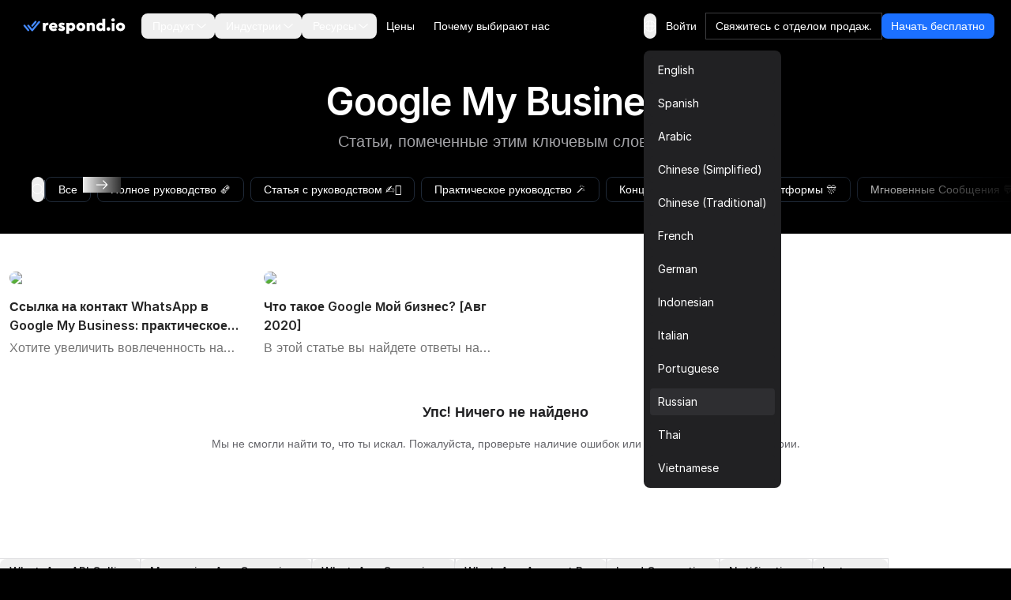

--- FILE ---
content_type: text/html
request_url: https://respond.io/ru/tag/google-my-business
body_size: 36595
content:
<!DOCTYPE html><html style="max-width:100vw" lang="ru" dir="ltr"> <head><script>(function(w,i,g){w[g]=w[g]||[];if(typeof w[g].push=='function')w[g].push(i)})
(window,'GTM-N49SZ5V','google_tags_first_party');</script><script>(function(w,d,s,l){w[l]=w[l]||[];(function(){w[l].push(arguments);})('set', 'developer_id.dYzg1YT', true);
		w[l].push({'gtm.start':new Date().getTime(),event:'gtm.js'});var f=d.getElementsByTagName(s)[0],
		j=d.createElement(s);j.async=true;j.src='/gateway/';
		f.parentNode.insertBefore(j,f);
		})(window,document,'script','dataLayer');</script><meta charset="utf-8"><meta content="width=device-width, initial-scale=1" name="viewport"><link rel="preconnect" href="https://assets.respond.io"><link rel="preconnect" href="https://assets1-proxy.respond.io"><link rel="preconnect" href="https://assets2-proxy.respond.io"><script>
      window.partytown = {
         forward: ['fbq'],
         resolveUrl: (url) => {
            const proxyMap = {"connect.facebook.net":"partytown-proxy.respond.io"};
            url.hostname = proxyMap[url.hostname] || url.hostname;
            return url;
         }
      };</script><link rel="preload" href="https://assets.respond.io/_astro/fonts.CmInU0tB.css" as="style" crossorigin="anonymous" referrerpolicy="strict-origin-when-cross-origin"><link rel="stylesheet" href="https://assets.respond.io/_astro/fonts.CmInU0tB.css" crossorigin="anonymous" referrerpolicy="strict-origin-when-cross-origin"><link rel="preload" href="https://assets.respond.io/_astro/global.DKCxxQ2J.css" as="style" crossorigin="anonymous" referrerpolicy="strict-origin-when-cross-origin"><link rel="stylesheet" href="https://assets.respond.io/_astro/global.DKCxxQ2J.css" crossorigin="anonymous" referrerpolicy="strict-origin-when-cross-origin"><title>Смотрите все статьи с тегом Google My Business на respond.io blog.</title><meta name="description" content="Все статьи с Google My Business тегом | Respond.io"><meta property="og:url" content="https://respond.io/ru/tag/google-my-business"><meta property="og:type" content="website"><meta property="og:title" content="Смотрите все статьи с тегом Google My Business на respond.io blog."><meta property="og:description" content="Все статьи с Google My Business тегом | Respond.io"><meta name="twitter:card" content="summary_large_image"><meta name="twitter:site" content="https://respond.io/ru/tag/google-my-business"><meta name="twitter:title" content="Смотрите все статьи с тегом Google My Business на respond.io blog."><meta name="twitter:description" content="Все статьи с Google My Business тегом | Respond.io"><meta name="google" content="notranslate"><link rel="sitemap" href="/sitemap-index.xml"><link rel="alternate" type="application/rss+xml" title="Respond.io" href="https://respond.io/blog/rss.xml"><link rel="alternate" type="application/rss+xml" title="Respond.io Help Docs" href="https://respond.io/help/rss.xml"><meta property="og:site_name" content="respond.io"><script type="application/ld+json">{"@context":"https://schema.org","@graph":[{"@type":"Organization","@id":"https://respond.io/#organization","name":"Respond.io","alternateName":"respond.io","url":"https://respond.io/","image":["https://assets1-proxy.respond.io/api/v1/image/assets%2F11f7a662b80a4675973850b067c01fa5%2F3f43c48b21b24f4e8b02b100c0c8fab0"],"logo":"https://assets1-proxy.respond.io/api/v1/image/assets%2F11f7a662b80a4675973850b067c01fa5%2F4045649d540241d398c39ab07b2b62bb","description":"Respond.io is an AI-powered customer communication platform that helps businesses manage conversations, automate workflows and scale sales, marketing and support operations. Trusted by 10,000+ B2C brands, it unifies WhatsApp, TikTok, Instagram and Facebook in a single AI-powered team inbox for chats, calls and campaigns.","email":"success@respond.io","telephone":"+6011-54211197","foundingDate":"2017-02-17","address":{"@type":"PostalAddress","streetAddress":"Level 41, Permata Sapura Tower, Jalan Pinang","addressLocality":"Kuala Lumpur","addressRegion":"Federal Territory of Kuala Lumpur","postalCode":"50088","addressCountry":"MY"},"areaServed":"Worldwide","contactPoint":{"@type":"ContactPoint","contactType":"Customer Service","url":"https://respond.io/contact"},"sameAs":["https://respond.io/","https://www.facebook.com/getrespondio/","https://www.linkedin.com/company/respondio/","https://play.google.com/store/apps/details?id=com.respond.inbox.io","https://www.youtube.com/@respondio","https://twitter.com/respond_io","https://apps.apple.com/my/app/respond-io-inbox/id1667772955","https://www.g2.com/products/respond-io/reviews","https://www.producthunt.com/products/respond-io","https://zapier.com/apps/respondio/integrations","https://www.capterra.com/p/179311/Rocketbots/","https://www.crunchbase.com/organization/respondio","https://builtin.com/company/respondio","https://respond-io.en.softonic.com/web-apps","https://my.jobstreet.com/companies/respondio-168558101085004","https://brandfetch.com/respond.io","https://webcatalog.io/en/apps/respond-io"],"knowsAbout":["WhatsApp API","WhatsApp Business API","WhatsApp CRM","WhatsApp automation","omnichannel communication platform","WhatsApp Business Multiple Users","WhatsApp BSP","WhatsApp Business Solution Provider","WhatsApp automation tool","WhatsApp team inbox","WhatsApp AI agent","WhatsApp Business AI chatbot","WhatsApp marketing software","conversational sales platform","WhatsApp appointment booking"]},{"@type":"SoftwareApplication","name":"Respond.io","url":"https://respond.io/","applicationCategory":"BusinessApplication, CommunicationApplication","operatingSystem":"Web, iOS, Android","description":"Respond.io is an AI-powered customer communication platform that helps businesses manage conversations, automate workflows and scale sales, marketing and support operations. Trusted by 10,000+ B2C brands, it unifies WhatsApp, TikTok, Instagram and Facebook in a single AI-powered team inbox for chats, calls and campaigns.","aggregateRating":{"@type":"AggregateRating","ratingValue":"4.8","ratingCount":"398","bestRating":"5"},"offers":[{"@type":"Offer","name":"Starter","price":"79.00","priceCurrency":"USD","url":"https://respond.io/pricing/"},{"@type":"Offer","name":"Growth","price":"159.00","priceCurrency":"USD","url":"https://respond.io/pricing/"},{"@type":"Offer","name":"Advanced","price":"279.00","priceCurrency":"USD","url":"https://respond.io/pricing/"}],"softwareHelp":{"@type":"CreativeWork","url":"https://respond.io/help/"}},{"@type":"WebPage","@id":"https://respond.io/#webpage","url":"https://respond.io/","name":"Respond.io | #1 AI-Powered Customer Conversation Management Software","description":"Respond.io is an AI-powered customer communication platform that helps businesses manage conversations, automate workflows and scale sales, marketing and support operations. Trusted by 10,000+ B2C brands, it unifies WhatsApp, TikTok, Instagram and Facebook in a single AI-powered team inbox for chats, calls and campaigns.","isPartOf":{"@id":"https://respond.io/#website"},"primaryImageOfPage":{"@type":"ImageObject","url":"https://assets1-proxy.respond.io/api/v1/image/assets%2F11f7a662b80a4675973850b067c01fa5%2F3f43c48b21b24f4e8b02b100c0c8fab0"},"breadcrumb":{"@id":"https://respond.io/#breadcrumb"}},{"@type":"WebSite","@id":"https://respond.io/#website","name":"Respond.io","url":"https://respond.io/","potentialAction":{"@type":"SearchAction","query-input":"required name=search_term_string","target":"https://respond.io/search?query={search_term_string}"},"publisher":{"@type":"Organization","@id":"https://respond.io/#organization","url":"https://respond.io/","name":"Respond.io"}},{"@type":"BreadcrumbList","@id":"https://respond.io/#breadcrumb","itemListElement":[{"@type":"ListItem","position":1,"name":"Home","item":"https://respond.io/"}]}]}</script><!-- Favicon guidelines generated with https://realfavicongenerator.net/ --><link rel="icon" type="image/png" href="https://assets.respond.io/favicon/favicon-96x96.png" sizes="96x96"><link rel="icon" type="image/svg+xml" href="https://assets.respond.io/favicon/favicon.svg"><link rel="shortcut icon" href="https://assets.respond.io/favicon/favicon.ico"><link rel="apple-touch-icon" sizes="180x180" href="https://assets.respond.io/favicon/apple-touch-icon.png"><meta name="apple-mobile-web-app-title" content="Respond.io"><link rel="manifest" href="https://assets.respond.io/favicon/site.webmanifest"><meta name="generator" content="Astro v5.15.9"><meta name="algolia-site-verification" content="DE8487CD57C550A9"><link rel="canonical" href="https://respond.io/ru/tag/google-my-business"><link rel="alternate" type="text/markdown" href="https://respond.io/ru/tag/google-my-business.md"><link rel="alternate" href="https://respond.io/tag/google-my-business" hreflang="x-default"><link href="https://respond.io/tag/google-my-business" hreflang="en" rel="alternate"><link href="https://respond.io/es/tag/google-my-business" hreflang="es" rel="alternate"><link href="https://respond.io/ar/tag/google-my-business" hreflang="ar" rel="alternate"><link href="https://respond.io/zh/tag/google-my-business" hreflang="zh-Hans" rel="alternate"><link href="https://respond.io/tw/tag/google-my-business" hreflang="zh-Hant" rel="alternate"><link href="https://respond.io/fr/tag/google-my-business" hreflang="fr" rel="alternate"><link href="https://respond.io/de/tag/google-my-business" hreflang="de" rel="alternate"><link href="https://respond.io/id/tag/google-my-business" hreflang="id" rel="alternate"><link href="https://respond.io/it/tag/google-my-business" hreflang="it" rel="alternate"><link href="https://respond.io/pt/tag/google-my-business" hreflang="pt" rel="alternate"><link href="https://respond.io/ru/tag/google-my-business" hreflang="ru" rel="alternate"><link href="https://respond.io/th/tag/google-my-business" hreflang="th" rel="alternate"><link href="https://respond.io/vi/tag/google-my-business" hreflang="vi" rel="alternate"><link rel="stylesheet" href="https://assets.respond.io/_astro/_slug_.2g1Xb1om.css">
<style>@view-transition{navigation: auto;}.footer-visiblity[data-astro-cid-3l4s6gfx]{content-visibility:auto;contain-intrinsic-height:642px}@media screen and (max-width: 767px){.footer-visiblity[data-astro-cid-3l4s6gfx]{contain-intrinsic-height:1553px}}#menu-toggle[data-astro-cid-vd5xpaae]{anchor-name:--menu-toggle}@supports (anchor-name: --menu-toggle){.content[data-astro-cid-vd5xpaae]{top:calc(anchor(bottom) + 8px);inset-inline-start:calc(anchor(left) - 20px)}html[dir=rtl] .content[data-astro-cid-vd5xpaae]{inset-inline-start:calc(anchor(right) - 20px)}.content[data-astro-cid-vd5xpaae]:before{content:"";position:absolute;top:-8px;inset-inline-start:20px;width:0;height:0;border-inline-start:8px solid transparent;border-inline-end:8px solid transparent;border-bottom:8px solid rgb(33 33 35)}}@supports not (anchor-name: --menu-toggle){.content[data-astro-cid-vd5xpaae]{position:fixed;inset:auto;top:4rem;margin:0;overflow:visible;border-radius:.5rem;--tw-bg-opacity: 1;background-color:rgb(33 33 35 / var(--tw-bg-opacity, 1));padding:.5rem;font-size:.875rem;line-height:1.25rem;--tw-shadow: 0px 2px 4px -2px hsba(220, 60%, 16%, .06), 0px 4px 8px -2px hsba(220, 60%, 16%, .1);--tw-shadow-colored: 0px 2px 4px -2px var(--tw-shadow-color), 0px 4px 8px -2px var(--tw-shadow-color);box-shadow:var(--tw-ring-offset-shadow, 0 0 #0000),var(--tw-ring-shadow, 0 0 #0000),var(--tw-shadow);inset-inline-end:20vw}@media (width > 600px){.content[data-astro-cid-vd5xpaae]{inset-inline-end:10vw}}@media (width > 1024px){.content[data-astro-cid-vd5xpaae]{inset-inline-end:22vw}}@media (width > 1500px){.content[data-astro-cid-vd5xpaae]{inset-inline-end:25vw}}}
[dir=ltr]{--icon-direction: 1}[dir=rtl]{--icon-direction: -1}
input[type=search][data-v-a9009875]::-ms-clear{display:none;width:0;height:0}input[type=search][data-v-a9009875]::-ms-reveal{display:none;width:0;height:0}input[type=search][data-v-a9009875]::-webkit-search-decoration,input[type=search][data-v-a9009875]::-webkit-search-cancel-button,input[type=search][data-v-a9009875]::-webkit-search-results-button,input[type=search][data-v-a9009875]::-webkit-search-results-decoration{display:none}.slider-viewport[data-v-c1fa7bc2]{overflow-x:auto;overflow-y:hidden;scrollbar-width:none;-ms-overflow-style:none;scroll-behavior:smooth}.slider-viewport[data-v-c1fa7bc2]::-webkit-scrollbar{display:none}.slider-container[data-v-c1fa7bc2]{display:flex}.slider-container.snap-enabled[data-v-c1fa7bc2]>*{scroll-snap-align:start}.slider-viewport.dragging[data-v-c1fa7bc2]{user-select:none;-webkit-user-select:none;-moz-user-select:none;-ms-user-select:none;scroll-behavior:auto!important;scroll-snap-type:none!important}.slider-viewport.dragging .slider-container.snap-enabled[data-v-c1fa7bc2]>*{scroll-snap-align:none!important}.slider-viewport.snapping[data-v-c1fa7bc2]{scroll-behavior:smooth!important}.blog-search-slider[data-v-66c85ea4]{position:relative;max-width:200px}.blog-search-viewport[data-v-66c85ea4]{overflow:hidden}.blog-search-container[data-v-66c85ea4]{display:flex;gap:.5rem}.blog-search-slide[data-v-66c85ea4]{flex-shrink:0}
</style><script type="module" src="https://assets.respond.io/_astro/page.B1D-nYk3.js"></script>
<script>!(function(w,p,f,c){if(!window.crossOriginIsolated && !navigator.serviceWorker) return;c=w[p]=Object.assign(w[p]||{},{"lib":"/~partytown/","debug":false});c[f]=(c[f]||[])})(window,'partytown','forward');/* Partytown 0.11.2 - MIT QwikDev */
const t={preserveBehavior:!1},e=e=>{if("string"==typeof e)return[e,t];const[n,r=t]=e;return[n,{...t,...r}]},n=Object.freeze((t=>{const e=new Set;let n=[];do{Object.getOwnPropertyNames(n).forEach((t=>{"function"==typeof n[t]&&e.add(t)}))}while((n=Object.getPrototypeOf(n))!==Object.prototype);return Array.from(e)})());!function(t,r,o,i,a,s,c,l,d,p,u=t,f){function h(){f||(f=1,"/"==(c=(s.lib||"/~partytown/")+(s.debug?"debug/":""))[0]&&(d=r.querySelectorAll('script[type="text/partytown"]'),i!=t?i.dispatchEvent(new CustomEvent("pt1",{detail:t})):(l=setTimeout(v,(null==s?void 0:s.fallbackTimeout)||1e4),r.addEventListener("pt0",w),a?y(1):o.serviceWorker?o.serviceWorker.register(c+(s.swPath||"partytown-sw.js"),{scope:c}).then((function(t){t.active?y():t.installing&&t.installing.addEventListener("statechange",(function(t){"activated"==t.target.state&&y()}))}),console.error):v())))}function y(e){p=r.createElement(e?"script":"iframe"),t._pttab=Date.now(),e||(p.style.display="block",p.style.width="0",p.style.height="0",p.style.border="0",p.style.visibility="hidden",p.setAttribute("aria-hidden",!0)),p.src=c+"partytown-"+(e?"atomics.js?v=0.11.2":"sandbox-sw.html?"+t._pttab),r.querySelector(s.sandboxParent||"body").appendChild(p)}function v(n,o){for(w(),i==t&&(s.forward||[]).map((function(n){const[r]=e(n);delete t[r.split(".")[0]]})),n=0;n<d.length;n++)(o=r.createElement("script")).innerHTML=d[n].innerHTML,o.nonce=s.nonce,r.head.appendChild(o);p&&p.parentNode.removeChild(p)}function w(){clearTimeout(l)}s=t.partytown||{},i==t&&(s.forward||[]).map((function(r){const[o,{preserveBehavior:i}]=e(r);u=t,o.split(".").map((function(e,r,o){var a;u=u[o[r]]=r+1<o.length?u[o[r]]||(a=o[r+1],n.includes(a)?[]:{}):(()=>{let e=null;if(i){const{methodOrProperty:n,thisObject:r}=((t,e)=>{let n=t;for(let t=0;t<e.length-1;t+=1)n=n[e[t]];return{thisObject:n,methodOrProperty:e.length>0?n[e[e.length-1]]:void 0}})(t,o);"function"==typeof n&&(e=(...t)=>n.apply(r,...t))}return function(){let n;return e&&(n=e(arguments)),(t._ptf=t._ptf||[]).push(o,arguments),n}})()}))})),"complete"==r.readyState?h():(t.addEventListener("DOMContentLoaded",h),t.addEventListener("load",h))}(window,document,navigator,top,window.crossOriginIsolated);;(e=>{e.addEventListener("astro:before-swap",e=>{let r=document.body.querySelector("iframe[src*='/~partytown/']");if(r)e.newDocument.body.append(r)})})(document);</script></head><body class="cc--darkmode !overflow-x-hidden">  <style>astro-island,astro-slot,astro-static-slot{display:contents}</style><script>(()=>{var o=(r,n,d)=>{let t=!1,e=async()=>{if(t)return;t=!0,await(await r())()};window.addEventListener("mousemove",e,{once:!0}),window.addEventListener("touchstart",e,{once:!0}),window.addEventListener("scroll",e,{once:!0}),window.addEventListener("click",e,{once:!0})};(self.Astro||(self.Astro={})).mouseover=o;window.dispatchEvent(new Event("astro:mouseover"));})();
</script><script>(()=>{var A=Object.defineProperty;var g=(i,o,a)=>o in i?A(i,o,{enumerable:!0,configurable:!0,writable:!0,value:a}):i[o]=a;var d=(i,o,a)=>g(i,typeof o!="symbol"?o+"":o,a);{let i={0:t=>m(t),1:t=>a(t),2:t=>new RegExp(t),3:t=>new Date(t),4:t=>new Map(a(t)),5:t=>new Set(a(t)),6:t=>BigInt(t),7:t=>new URL(t),8:t=>new Uint8Array(t),9:t=>new Uint16Array(t),10:t=>new Uint32Array(t),11:t=>1/0*t},o=t=>{let[l,e]=t;return l in i?i[l](e):void 0},a=t=>t.map(o),m=t=>typeof t!="object"||t===null?t:Object.fromEntries(Object.entries(t).map(([l,e])=>[l,o(e)]));class y extends HTMLElement{constructor(){super(...arguments);d(this,"Component");d(this,"hydrator");d(this,"hydrate",async()=>{var b;if(!this.hydrator||!this.isConnected)return;let e=(b=this.parentElement)==null?void 0:b.closest("astro-island[ssr]");if(e){e.addEventListener("astro:hydrate",this.hydrate,{once:!0});return}let c=this.querySelectorAll("astro-slot"),n={},h=this.querySelectorAll("template[data-astro-template]");for(let r of h){let s=r.closest(this.tagName);s!=null&&s.isSameNode(this)&&(n[r.getAttribute("data-astro-template")||"default"]=r.innerHTML,r.remove())}for(let r of c){let s=r.closest(this.tagName);s!=null&&s.isSameNode(this)&&(n[r.getAttribute("name")||"default"]=r.innerHTML)}let p;try{p=this.hasAttribute("props")?m(JSON.parse(this.getAttribute("props"))):{}}catch(r){let s=this.getAttribute("component-url")||"<unknown>",v=this.getAttribute("component-export");throw v&&(s+=` (export ${v})`),console.error(`[hydrate] Error parsing props for component ${s}`,this.getAttribute("props"),r),r}let u;await this.hydrator(this)(this.Component,p,n,{client:this.getAttribute("client")}),this.removeAttribute("ssr"),this.dispatchEvent(new CustomEvent("astro:hydrate"))});d(this,"unmount",()=>{this.isConnected||this.dispatchEvent(new CustomEvent("astro:unmount"))})}disconnectedCallback(){document.removeEventListener("astro:after-swap",this.unmount),document.addEventListener("astro:after-swap",this.unmount,{once:!0})}connectedCallback(){if(!this.hasAttribute("await-children")||document.readyState==="interactive"||document.readyState==="complete")this.childrenConnectedCallback();else{let e=()=>{document.removeEventListener("DOMContentLoaded",e),c.disconnect(),this.childrenConnectedCallback()},c=new MutationObserver(()=>{var n;((n=this.lastChild)==null?void 0:n.nodeType)===Node.COMMENT_NODE&&this.lastChild.nodeValue==="astro:end"&&(this.lastChild.remove(),e())});c.observe(this,{childList:!0}),document.addEventListener("DOMContentLoaded",e)}}async childrenConnectedCallback(){let e=this.getAttribute("before-hydration-url");e&&await import(e),this.start()}async start(){let e=JSON.parse(this.getAttribute("opts")),c=this.getAttribute("client");if(Astro[c]===void 0){window.addEventListener(`astro:${c}`,()=>this.start(),{once:!0});return}try{await Astro[c](async()=>{let n=this.getAttribute("renderer-url"),[h,{default:p}]=await Promise.all([import(this.getAttribute("component-url")),n?import(n):()=>()=>{}]),u=this.getAttribute("component-export")||"default";if(!u.includes("."))this.Component=h[u];else{this.Component=h;for(let f of u.split("."))this.Component=this.Component[f]}return this.hydrator=p,this.hydrate},e,this)}catch(n){console.error(`[astro-island] Error hydrating ${this.getAttribute("component-url")}`,n)}}attributeChangedCallback(){this.hydrate()}}d(y,"observedAttributes",["props"]),customElements.get("astro-island")||customElements.define("astro-island",y)}})();</script><astro-island uid="2syiLT" prefix="s2" component-url="https://assets.respond.io/_astro/index.DUMwE9YT.js" component-export="default" renderer-url="https://assets.respond.io/_astro/client.7_P7FiFG.js" props="{&quot;lang&quot;:[0,&quot;ru&quot;],&quot;logoImage&quot;:[0,&quot;https://assets.respond.io/logo/respond-io.svg&quot;],&quot;logoImageMobile&quot;:[0,&quot;https://assets.respond.io/logo/respond-io-icon.svg&quot;],&quot;navbarItems&quot;:[1,[[0,{&quot;id&quot;:[0,&quot;756389944a2c4f5abd69ea342ae8d94d&quot;],&quot;href&quot;:[0,&quot;&quot;],&quot;layout&quot;:[0,&quot;Sections&quot;],&quot;menuItems&quot;:[1,[[0,{&quot;cardDescription&quot;:[0],&quot;cardLabel&quot;:[0],&quot;cardVariant&quot;:[0,false],&quot;sectionItems&quot;:[1,[[0,{&quot;description&quot;:[0,&quot;&quot;],&quot;href&quot;:[0,&quot;/capture-leads-from-ads&quot;],&quot;image&quot;:[0,&quot;https://assets1-proxy.respond.io/api/v1/image/assets%2F11f7a662b80a4675973850b067c01fa5%2F6ae9a39736b945b2b1b49f0cdfcfb34a&quot;],&quot;linkLabel&quot;:[0],&quot;text&quot;:[0,&quot;Просмотреть все возможности конвертации&quot;]}],[0,{&quot;description&quot;:[0,&quot;Определите подходящесть лида для целей конверсии.&quot;],&quot;href&quot;:[0,&quot;/capture-leads&quot;],&quot;image&quot;:[0,&quot;https://assets1-proxy.respond.io/api/v1/image/assets%2F11f7a662b80a4675973850b067c01fa5%2Fe84a36f874744fb1b0f43687091f75ba&quot;],&quot;linkLabel&quot;:[0],&quot;text&quot;:[0,&quot;Квалификация лидов&quot;]}],[0,{&quot;description&quot;:[0,&quot;Автоматически перенаправляйте чаты к подходящим операторам.&quot;],&quot;href&quot;:[0,&quot;/capture-website-leads&quot;],&quot;image&quot;:[0,&quot;https://assets1-proxy.respond.io/api/v1/image/assets%2F11f7a662b80a4675973850b067c01fa5%2F8734595e7082440083d7a8481208e66a&quot;],&quot;linkLabel&quot;:[0],&quot;text&quot;:[0,&quot;Распределение лидов&quot;]}],[0,{&quot;description&quot;:[0,&quot;Лучшие инструменты для конверсий чата продаж&quot;],&quot;href&quot;:[0,&quot;/capture-offline-leads&quot;],&quot;image&quot;:[0,&quot;https://assets1-proxy.respond.io/api/v1/image/assets%2F11f7a662b80a4675973850b067c01fa5%2F51e586cdde4e4ba7a2df79c7a6041529&quot;],&quot;linkLabel&quot;:[0],&quot;text&quot;:[0,&quot;Общий почтовый ящик команды&quot;]}]]],&quot;sectionTitle&quot;:[0,&quot;Конвертируй лидов&quot;]}],[0,{&quot;cardDescription&quot;:[0,&quot;Фреймворк роста на основе разговоров™ от Respond.io позволяет вам захватывать, конвертировать и удерживать клиентов, способствуя росту бизнеса на каждом этапе клиентского пути.&quot;],&quot;cardLabel&quot;:[0,&quot;Прочитай о росте за счет разговоров.&quot;],&quot;cardLink&quot;:[0,&quot;&quot;],&quot;cardVariant&quot;:[0,false],&quot;sectionItems&quot;:[1,[[0,{&quot;description&quot;:[0,&quot;&quot;],&quot;href&quot;:[0,&quot;/ai-agents&quot;],&quot;image&quot;:[0,&quot;https://assets1-proxy.respond.io/api/v1/image/assets%2F11f7a662b80a4675973850b067c01fa5%2F6c764e9675b1450abfe2eb85c248ba02&quot;],&quot;linkLabel&quot;:[0],&quot;text&quot;:[0,&quot;AI Agents ✨&quot;]}],[0,{&quot;description&quot;:[0],&quot;href&quot;:[0,&quot;/team-inbox&quot;],&quot;image&quot;:[0,&quot;https://assets1-proxy.respond.io/api/v1/image/assets%2F11f7a662b80a4675973850b067c01fa5%2F36e170ff151a41baabf5795bc4f9ffe4&quot;],&quot;linkLabel&quot;:[0],&quot;text&quot;:[0,&quot;Team Inbox&quot;]}],[0,{&quot;description&quot;:[0],&quot;href&quot;:[0,&quot;/lead-qualification&quot;],&quot;image&quot;:[0,&quot;https://assets1-proxy.respond.io/api/v1/image/assets%2F11f7a662b80a4675973850b067c01fa5%2F2f700b7480cd4d3cb1ebfea0a1b0f5b1&quot;],&quot;linkLabel&quot;:[0],&quot;text&quot;:[0,&quot;Qualify Leads&quot;]}],[0,{&quot;description&quot;:[0],&quot;href&quot;:[0,&quot;/lead-distribution&quot;],&quot;image&quot;:[0,&quot;https://assets1-proxy.respond.io/api/v1/image/assets%2F11f7a662b80a4675973850b067c01fa5%2F31459e7dc1614aeea6b2c4ef50ea1cd4&quot;],&quot;linkLabel&quot;:[0],&quot;text&quot;:[0,&quot;Route Leads&quot;]}],[0,{&quot;description&quot;:[0],&quot;href&quot;:[0,&quot;/book-a-meeting&quot;],&quot;image&quot;:[0,&quot;https://assets1-proxy.respond.io/api/v1/image/assets%2F11f7a662b80a4675973850b067c01fa5%2F716b4b0c4e824b1ab659789fc01a2f12&quot;],&quot;linkLabel&quot;:[0],&quot;text&quot;:[0,&quot;Book Appointments &quot;]}]]],&quot;sectionTitle&quot;:[0,&quot;Что такое рост за счет разговоров™?&quot;]}],[0,{&quot;cardDescription&quot;:[0],&quot;cardLabel&quot;:[0],&quot;cardVariant&quot;:[0,false],&quot;sectionItems&quot;:[1,[[0,{&quot;description&quot;:[0,&quot;Рассылка обновлений, чтобы привлечь взаимодействие клиентов&quot;],&quot;href&quot;:[0,&quot;/conversational-support&quot;],&quot;image&quot;:[0,&quot;https://assets1-proxy.respond.io/api/v1/image/assets%2F11f7a662b80a4675973850b067c01fa5%2F5c8fe7e837ec4c699a4da89d723dd6cc&quot;],&quot;linkLabel&quot;:[0],&quot;text&quot;:[0,&quot;Отправлять промо-акции и новостные письма&quot;]}],[0,{&quot;description&quot;:[0,&quot;Предупреждать клиентов своевременными сообщениями&quot;],&quot;href&quot;:[0,&quot;/send-promotions-and-newsletters&quot;],&quot;image&quot;:[0,&quot;https://assets1-proxy.respond.io/api/v1/image/assets%2F11f7a662b80a4675973850b067c01fa5%2Fadc1a217892e46e69c0ec8c309d64463&quot;],&quot;linkLabel&quot;:[0],&quot;text&quot;:[0,&quot;Отправь напоминания о продлении&quot;]}],[0,{&quot;description&quot;:[0,&quot;Постройте отношения с содержательными беседами&quot;],&quot;href&quot;:[0,&quot;/send-renewal-reminders&quot;],&quot;image&quot;:[0,&quot;https://assets1-proxy.respond.io/api/v1/image/assets%2F11f7a662b80a4675973850b067c01fa5%2F6b641cc0d5dd4dd38c0bc7785ed2a1a0&quot;],&quot;linkLabel&quot;:[0],&quot;text&quot;:[0,&quot;Разговорная поддержка.&quot;]}],[0,{&quot;description&quot;:[0,&quot;Обратная связь в реальном времени, прямо в твоем почтовом ящике&quot;],&quot;href&quot;:[0,&quot;/surveys&quot;],&quot;image&quot;:[0,&quot;https://assets1-proxy.respond.io/api/v1/image/assets%2F11f7a662b80a4675973850b067c01fa5%2Ff08e7f8235064542b5bd108471b82574&quot;],&quot;linkLabel&quot;:[0],&quot;text&quot;:[0,&quot;Опросы&quot;]}]]],&quot;sectionTitle&quot;:[0,&quot;Удерживайте клиентов&quot;]}],[0,{&quot;cardDescription&quot;:[0],&quot;cardLabel&quot;:[0],&quot;cardVariant&quot;:[0,false],&quot;sectionItems&quot;:[1,[[0,{&quot;description&quot;:[0,&quot;Превратите посетителей сайта в лидов&quot;],&quot;href&quot;:[0,&quot;/customers&quot;],&quot;image&quot;:[0,&quot;https://assets1-proxy.respond.io/api/v1/image/assets%2F11f7a662b80a4675973850b067c01fa5%2F0dc2a4a7652846c6ae79febc6ded37fc&quot;],&quot;linkLabel&quot;:[0],&quot;text&quot;:[0,&quot;Захватывай лидов с веб-сайта.&quot;]}],[0,{&quot;description&quot;:[0,&quot;Увеличь захват лидов через рекламу&quot;],&quot;href&quot;:[0,&quot;/whatsapp-business-calling-api&quot;],&quot;image&quot;:[0,&quot;https://assets1-proxy.respond.io/api/v1/image/assets%2F11f7a662b80a4675973850b067c01fa5%2F9c318f2d424b48f8a99b20430df79daa&quot;],&quot;linkLabel&quot;:[0],&quot;text&quot;:[0,&quot;Захвати лидов из рекламы&quot;]}],[0,{&quot;description&quot;:[0,&quot;Легко захватывайте, синхронизируйте и управляйте лидами&quot;],&quot;href&quot;:[0,&quot;/integrations&quot;],&quot;image&quot;:[0,&quot;https://assets1-proxy.respond.io/api/v1/image/assets%2F11f7a662b80a4675973850b067c01fa5%2F1a3801560459445a9f701ba6d9a46345&quot;],&quot;linkLabel&quot;:[0],&quot;supportingImages&quot;:[1,[[0,{&quot;image&quot;:[0,&quot;https://assets1-proxy.respond.io/api/v1/image/assets%2F11f7a662b80a4675973850b067c01fa5%2Ff0d9a9f8c0004f94b8f56bee1c43af4e&quot;]}],[0,{&quot;image&quot;:[0,&quot;https://assets1-proxy.respond.io/api/v1/image/assets%2F11f7a662b80a4675973850b067c01fa5%2F54bfeb55ae094386be195e2a4d957f40&quot;]}],[0,{&quot;image&quot;:[0,&quot;https://assets1-proxy.respond.io/api/v1/image/assets%2F11f7a662b80a4675973850b067c01fa5%2Faf91aafc29aa44958d3e18f3b7d0c96a&quot;]}],[0,{&quot;image&quot;:[0,&quot;https://assets1-proxy.respond.io/api/v1/image/assets%2F11f7a662b80a4675973850b067c01fa5%2F1b1b0ca71d084c70978b079613f93198&quot;]}],[0,{&quot;image&quot;:[0,&quot;https://assets1-proxy.respond.io/api/v1/image/assets%2F11f7a662b80a4675973850b067c01fa5%2F50a9cf9ab44040b1993e5fea87458bd5&quot;]}],[0,{&quot;image&quot;:[0,&quot;https://assets1-proxy.respond.io/api/v1/image/assets%2F11f7a662b80a4675973850b067c01fa5%2F57261be046ad44a1b5f3620fbf9b3729&quot;]}],[0,{&quot;image&quot;:[0,&quot;https://assets1-proxy.respond.io/api/v1/image/assets%2F11f7a662b80a4675973850b067c01fa5%2Fc7df7133e3f844f48803086553fff5f4&quot;]}],[0,{&quot;image&quot;:[0,&quot;https://assets1-proxy.respond.io/api/v1/image/assets%2F11f7a662b80a4675973850b067c01fa5%2F68e46bd093de45f29f7d5342efb61a6f&quot;]}],[0,{&quot;image&quot;:[0,&quot;https://assets1-proxy.respond.io/api/v1/image/assets%2F11f7a662b80a4675973850b067c01fa5%2Fa814ea83f3f544778d0dcdf97c74d7fa&quot;]}],[0,{&quot;image&quot;:[0,&quot;https://assets1-proxy.respond.io/api/v1/image/assets%2F11f7a662b80a4675973850b067c01fa5%2Ff450c80230b84f59a5e95f0e0418c2fc&quot;]}],[0,{&quot;image&quot;:[0,&quot;https://assets1-proxy.respond.io/api/v1/image/assets%2F11f7a662b80a4675973850b067c01fa5%2F3f26412561514ccabf375bd55d9bf371&quot;]}],[0,{&quot;image&quot;:[0,&quot;https://assets1-proxy.respond.io/api/v1/image/assets%2F11f7a662b80a4675973850b067c01fa5%2F2cf45d60b3694f1c8ae629bddf0e6658&quot;]}],[0,{&quot;image&quot;:[0,&quot;https://assets1-proxy.respond.io/api/v1/image/assets%2F11f7a662b80a4675973850b067c01fa5%2F9d0be13ea3fc4ea9a00a4062b03bf787&quot;]}]]],&quot;text&quot;:[0,&quot;Каналы и интеграция&quot;]}]]],&quot;sectionTitle&quot;:[0,&quot;Захват лидов&quot;],&quot;showBorder&quot;:[0,true]}]]],&quot;title&quot;:[0,&quot;Продукт&quot;]}],[0,{&quot;id&quot;:[0,&quot;af55484c7d784a1c81ef1417e3a9bc07&quot;],&quot;layout&quot;:[0,&quot;Vertical Steps&quot;],&quot;menuItems&quot;:[1,[[0,{&quot;cardDescription&quot;:[0,&quot;&quot;],&quot;cardLabel&quot;:[0,&quot;&quot;],&quot;cardLink&quot;:[0,&quot;https://respond.io/&quot;],&quot;cardVariant&quot;:[0,false],&quot;sectionItems&quot;:[1,[[0,{&quot;description&quot;:[0],&quot;href&quot;:[0,&quot;/industry/retail&quot;],&quot;image&quot;:[0,&quot;https://assets1-proxy.respond.io/api/v1/image/assets%2F11f7a662b80a4675973850b067c01fa5%2F0dc2a4a7652846c6ae79febc6ded37fc&quot;],&quot;linkLabel&quot;:[0],&quot;text&quot;:[0,&quot;Обзор&quot;]}],[0,{&quot;description&quot;:[0],&quot;href&quot;:[0,&quot;/industry/electronics&quot;],&quot;image&quot;:[0,&quot;https://assets1-proxy.respond.io/api/v1/image/assets%2F11f7a662b80a4675973850b067c01fa5%2Ffed562a1e7b34f268522948e97dd963c&quot;],&quot;linkLabel&quot;:[0],&quot;text&quot;:[0,&quot;Электроника&quot;]}],[0,{&quot;description&quot;:[0],&quot;href&quot;:[0,&quot;/industry/fashion-apparel&quot;],&quot;image&quot;:[0,&quot;https://assets1-proxy.respond.io/api/v1/image/assets%2F11f7a662b80a4675973850b067c01fa5%2F6c01aada5d5b451eb8d5b4cea363540f&quot;],&quot;linkLabel&quot;:[0],&quot;text&quot;:[0,&quot;Мода и одежда&quot;]}],[0,{&quot;description&quot;:[0],&quot;href&quot;:[0,&quot;/industry/furniture&quot;],&quot;image&quot;:[0,&quot;https://assets1-proxy.respond.io/api/v1/image/assets%2F11f7a662b80a4675973850b067c01fa5%2F2a26d9df430443d3a185ac1c0966a51a&quot;],&quot;linkLabel&quot;:[0],&quot;text&quot;:[0,&quot;Мебель&quot;]}],[0,{&quot;description&quot;:[0],&quot;href&quot;:[0,&quot;/industry/jewelry&quot;],&quot;image&quot;:[0,&quot;https://assets1-proxy.respond.io/api/v1/image/assets%2F11f7a662b80a4675973850b067c01fa5%2F0188f89eafaa4b31aae31b69f26e8a3f&quot;],&quot;linkLabel&quot;:[0],&quot;text&quot;:[0,&quot;Ювелирные изделия и часы&quot;]}],[0,{&quot;cardVariant&quot;:[0,true],&quot;description&quot;:[0,&quot;/customers/how-lamarsa-coffee-used-chat-commerce-to-boost-sales-across-6-countries-by-50&quot;],&quot;href&quot;:[0,&quot;/customers/how-lamarsa-coffee-used-chat-commerce-to-boost-sales-across-6-countries-by-50&quot;],&quot;image&quot;:[0,&quot;https://assets1-proxy.respond.io/api/v1/image/assets%2F11f7a662b80a4675973850b067c01fa5%2Fb452f54d8905421b8ccdd581fb15c501&quot;],&quot;linkLabel&quot;:[0,&quot;Читать историю клиента&quot;],&quot;text&quot;:[0,&quot;Как Lamarsa Coffee использовал торговлю через чат для увеличения продаж на 50% в 6 странах&quot;]}]]],&quot;sectionTitle&quot;:[0,&quot;Ритейл&quot;]}],[0,{&quot;sectionItems&quot;:[1,[[0,{&quot;description&quot;:[0],&quot;href&quot;:[0,&quot;/industry/education&quot;],&quot;image&quot;:[0,&quot;https://assets1-proxy.respond.io/api/v1/image/assets%2F11f7a662b80a4675973850b067c01fa5%2F0dc2a4a7652846c6ae79febc6ded37fc&quot;],&quot;linkLabel&quot;:[0],&quot;text&quot;:[0,&quot;Обзор&quot;]}],[0,{&quot;description&quot;:[0],&quot;href&quot;:[0,&quot;/industry/academic-tutoring&quot;],&quot;image&quot;:[0,&quot;https://assets1-proxy.respond.io/api/v1/image/assets%2F11f7a662b80a4675973850b067c01fa5%2F02ce9e32e3d24132af0605fea133f97b&quot;],&quot;linkLabel&quot;:[0],&quot;text&quot;:[0,&quot;Репетиторство&quot;]}],[0,{&quot;description&quot;:[0],&quot;href&quot;:[0,&quot;/industry/afterschool-activities&quot;],&quot;image&quot;:[0,&quot;https://assets1-proxy.respond.io/api/v1/image/assets%2F11f7a662b80a4675973850b067c01fa5%2F01137eb98ad5413586e598dc460bf279&quot;],&quot;linkLabel&quot;:[0],&quot;text&quot;:[0,&quot;Внеурочные занятия&quot;]}],[0,{&quot;description&quot;:[0],&quot;href&quot;:[0,&quot;/industry/sports-fitness&quot;],&quot;image&quot;:[0,&quot;https://assets1-proxy.respond.io/api/v1/image/assets%2F11f7a662b80a4675973850b067c01fa5%2F51f3718972ac4651b20ebcaa5cb21ee1&quot;],&quot;linkLabel&quot;:[0],&quot;text&quot;:[0,&quot;Спорт и фитнес&quot;]}],[0,{&quot;cardVariant&quot;:[0,true],&quot;description&quot;:[0,&quot;&quot;],&quot;href&quot;:[0,&quot;/customers/how-sport-center-los-naranjos-gains-20-more-conversions-from-sales-inquiries&quot;],&quot;image&quot;:[0,&quot;https://assets1-proxy.respond.io/api/v1/image/assets%2F11f7a662b80a4675973850b067c01fa5%2Ffe237351559f4927ad187fe07da6e692&quot;],&quot;linkLabel&quot;:[0,&quot;Читать историю клиента&quot;],&quot;supportingImages&quot;:[1,[]],&quot;text&quot;:[0,&quot;Как Спортивный центр Лос-Наранхос получил на 20% больше конверсий от запросов о продажах&quot;]}]]],&quot;sectionTitle&quot;:[0,&quot;Образование&quot;]}],[0,{&quot;sectionItems&quot;:[1,[[0,{&quot;description&quot;:[0],&quot;href&quot;:[0,&quot;/industry/healthcare&quot;],&quot;image&quot;:[0,&quot;https://assets1-proxy.respond.io/api/v1/image/assets%2F11f7a662b80a4675973850b067c01fa5%2F0dc2a4a7652846c6ae79febc6ded37fc&quot;],&quot;linkLabel&quot;:[0],&quot;text&quot;:[0,&quot;Обзор&quot;]}],[0,{&quot;description&quot;:[0],&quot;href&quot;:[0,&quot;/industry/beauty-center&quot;],&quot;image&quot;:[0,&quot;https://assets1-proxy.respond.io/api/v1/image/assets%2F11f7a662b80a4675973850b067c01fa5%2F705bd6ceb8934660b4a6e9e250b3fc72&quot;],&quot;linkLabel&quot;:[0],&quot;text&quot;:[0,&quot;Центр красоты&quot;]}],[0,{&quot;description&quot;:[0],&quot;href&quot;:[0,&quot;/industry/dental-clinic&quot;],&quot;image&quot;:[0,&quot;https://assets1-proxy.respond.io/api/v1/image/assets%2F11f7a662b80a4675973850b067c01fa5%2F55f20a4fe6984da483e6a4e9de4a7b0f&quot;],&quot;linkLabel&quot;:[0],&quot;text&quot;:[0,&quot;Стоматологическая клиника&quot;]}],[0,{&quot;description&quot;:[0],&quot;href&quot;:[0,&quot;/industry/medical-clinic&quot;],&quot;image&quot;:[0,&quot;https://assets1-proxy.respond.io/api/v1/image/assets%2F11f7a662b80a4675973850b067c01fa5%2F058ece1bd634489bb47d39622e41add5&quot;],&quot;linkLabel&quot;:[0],&quot;text&quot;:[0,&quot;Медицинская клиника&quot;]}],[0,{&quot;cardVariant&quot;:[0,true],&quot;description&quot;:[0],&quot;href&quot;:[0,&quot;/customers/praga-medica-recovers-70-percent-more-leads&quot;],&quot;image&quot;:[0,&quot;https://assets1-proxy.respond.io/api/v1/image/assets%2F11f7a662b80a4675973850b067c01fa5%2Fbe8fd6ca3b4b4c81b40e00ab1676e0a3&quot;],&quot;linkLabel&quot;:[0,&quot;Читать историю клиента&quot;],&quot;text&quot;:[0,&quot;Как Homage достиг 9%-ного увеличения успешности посещений благодаря автоматизации Respond.io&quot;]}]]],&quot;sectionTitle&quot;:[0,&quot;Здравоохранение&quot;]}],[0,{&quot;sectionItems&quot;:[1,[[0,{&quot;description&quot;:[0],&quot;href&quot;:[0,&quot;/industry/professional-services&quot;],&quot;image&quot;:[0,&quot;https://assets1-proxy.respond.io/api/v1/image/assets%2F11f7a662b80a4675973850b067c01fa5%2F0dc2a4a7652846c6ae79febc6ded37fc&quot;],&quot;linkLabel&quot;:[0],&quot;text&quot;:[0,&quot;Обзор&quot;]}],[0,{&quot;description&quot;:[0],&quot;href&quot;:[0,&quot;/industry/home-cleaning-maid-services&quot;],&quot;image&quot;:[0,&quot;https://assets1-proxy.respond.io/api/v1/image/assets%2F11f7a662b80a4675973850b067c01fa5%2Fe6833a7925e44be5abb86d09af8db488&quot;],&quot;linkLabel&quot;:[0],&quot;text&quot;:[0,&quot;Услуги по уборке и няням&quot;]}],[0,{&quot;description&quot;:[0],&quot;href&quot;:[0,&quot;/industry/photography-videography&quot;],&quot;image&quot;:[0,&quot;https://assets1-proxy.respond.io/api/v1/image/assets%2F11f7a662b80a4675973850b067c01fa5%2F4ecdd98ebb144a75af7ce92c57b6182d&quot;],&quot;linkLabel&quot;:[0],&quot;text&quot;:[0,&quot;Фотография и видеосъемка&quot;]}],[0,{&quot;cardVariant&quot;:[0,true],&quot;description&quot;:[0],&quot;href&quot;:[0,&quot;/customers/how-sleek-gained-3x-more-qualified-leads-over-whatsapp&quot;],&quot;image&quot;:[0,&quot;https://assets1-proxy.respond.io/api/v1/image/assets%2F11f7a662b80a4675973850b067c01fa5%2F2ab48a9dff3347c2b99f7f9825172cae&quot;],&quot;linkLabel&quot;:[0,&quot;Читать историю клиента&quot;],&quot;text&quot;:[0,&quot;Как Sleek получил 3 раза больше квалифицированных лидов через WhatsApp&quot;]}]]],&quot;sectionTitle&quot;:[0,&quot;Профессиональные услуги&quot;]}],[0,{&quot;sectionItems&quot;:[1,[[0,{&quot;description&quot;:[0],&quot;href&quot;:[0,&quot;/industry/automotive&quot;],&quot;image&quot;:[0,&quot;https://assets1-proxy.respond.io/api/v1/image/assets%2F11f7a662b80a4675973850b067c01fa5%2F0dc2a4a7652846c6ae79febc6ded37fc&quot;],&quot;linkLabel&quot;:[0],&quot;text&quot;:[0,&quot;Обзор&quot;]}],[0,{&quot;description&quot;:[0],&quot;href&quot;:[0,&quot;/industry/auto-part-retailer&quot;],&quot;image&quot;:[0,&quot;https://assets1-proxy.respond.io/api/v1/image/assets%2F11f7a662b80a4675973850b067c01fa5%2F1a3801560459445a9f701ba6d9a46345&quot;],&quot;linkLabel&quot;:[0],&quot;text&quot;:[0,&quot;Розничная продажа авто запчастей&quot;]}],[0,{&quot;description&quot;:[0],&quot;href&quot;:[0,&quot;/industry/car-dealership&quot;],&quot;image&quot;:[0,&quot;https://assets1-proxy.respond.io/api/v1/image/assets%2F11f7a662b80a4675973850b067c01fa5%2Fa11bab4c208b4cff823b62ba496728d6&quot;],&quot;linkLabel&quot;:[0],&quot;text&quot;:[0,&quot;Автосалон&quot;]}],[0,{&quot;cardVariant&quot;:[0,true],&quot;description&quot;:[0],&quot;href&quot;:[0,&quot;/customers/how-srikandi-streamlined-communication-for-47-branches-and-accelerated-revenue-growth&quot;],&quot;image&quot;:[0,&quot;https://assets1-proxy.respond.io/api/v1/image/assets%2F11f7a662b80a4675973850b067c01fa5%2F5db767214ae1454ea9b8282969642de9&quot;],&quot;linkLabel&quot;:[0,&quot;Читать историю клиента&quot;],&quot;text&quot;:[0,&quot;Как Srikandi оптимизировал коммуникацию для 47 отделений и ускорил рост доходов&quot;]}]]],&quot;sectionTitle&quot;:[0,&quot;Автомобили&quot;]}],[0,{&quot;sectionItems&quot;:[1,[[0,{&quot;description&quot;:[0],&quot;href&quot;:[0,&quot;/industry/travel&quot;],&quot;image&quot;:[0,&quot;https://assets1-proxy.respond.io/api/v1/image/assets%2F11f7a662b80a4675973850b067c01fa5%2F0dc2a4a7652846c6ae79febc6ded37fc&quot;],&quot;linkLabel&quot;:[0],&quot;text&quot;:[0,&quot;Обзор&quot;]}],[0,{&quot;description&quot;:[0],&quot;href&quot;:[0,&quot;/industry/travel-agency-tour-operator&quot;],&quot;image&quot;:[0,&quot;https://assets1-proxy.respond.io/api/v1/image/assets%2F11f7a662b80a4675973850b067c01fa5%2F7ce07051b93d46ebae0025a06d708c11&quot;],&quot;linkLabel&quot;:[0],&quot;text&quot;:[0,&quot;Турагентство и оператор туров&quot;]}],[0,{&quot;cardVariant&quot;:[0,true],&quot;description&quot;:[0],&quot;href&quot;:[0,&quot;/customers/how-kleta-achieved-100-growth-with-high-quality-customer-service&quot;],&quot;image&quot;:[0,&quot;https://assets1-proxy.respond.io/api/v1/image/assets%2F11f7a662b80a4675973850b067c01fa5%2Feb03212743604750a9c6ebeec82721f7&quot;],&quot;linkLabel&quot;:[0,&quot;Читать историю клиента&quot;],&quot;text&quot;:[0,&quot;Как Kleta использовал respond.io для достижения 100%-ного роста подписчиков всего за два месяца&quot;]}]]],&quot;sectionTitle&quot;:[0,&quot;Путешествие&quot;]}]]],&quot;title&quot;:[0,&quot;Индустрии&quot;]}],[0,{&quot;id&quot;:[0,&quot;39534509fb99467ab34af32ffba38b4f&quot;],&quot;layout&quot;:[0,&quot;Sections&quot;],&quot;menuItems&quot;:[1,[[0,{&quot;sectionItems&quot;:[1,[[0,{&quot;description&quot;:[0,&quot;С 24/5 живой поддержкой и 24/7 AI поддержкой мы здесь, чтобы помочь&quot;],&quot;href&quot;:[0,&quot;/contact&quot;],&quot;image&quot;:[0,&quot;https://assets1-proxy.respond.io/api/v1/image/assets%2F11f7a662b80a4675973850b067c01fa5%2F5c8fe7e837ec4c699a4da89d723dd6cc&quot;],&quot;linkLabel&quot;:[0],&quot;text&quot;:[0,&quot;Свяжитесь с нами&quot;]}],[0,{&quot;description&quot;:[0,&quot;Удобные пошаговые руководства по настройке и использованию respond.io&quot;],&quot;href&quot;:[0,&quot;/help&quot;],&quot;image&quot;:[0,&quot;https://assets1-proxy.respond.io/api/v1/image/assets%2F11f7a662b80a4675973850b067c01fa5%2F489f91b9a310459289ee7776dd99fc46&quot;],&quot;linkLabel&quot;:[0],&quot;text&quot;:[0,&quot;Центр поддержки&quot;]}]]],&quot;sectionTitle&quot;:[0,&quot;Поддержка&quot;]}],[0,{&quot;sectionItems&quot;:[1,[[0,{&quot;description&quot;:[0,&quot;Освойте деловые сообщения от отраслевых экспертов для создания связей с клиентами&quot;],&quot;href&quot;:[0,&quot;/video-tutorials&quot;],&quot;image&quot;:[0,&quot;https://assets1-proxy.respond.io/api/v1/image/assets%2F11f7a662b80a4675973850b067c01fa5%2F02ce9e32e3d24132af0605fea133f97b&quot;],&quot;linkLabel&quot;:[0],&quot;text&quot;:[0,&quot;Учебный центр&quot;]}],[0,{&quot;description&quot;:[0,&quot;Получите все практические советы по развитию вашего бизнеса в области обмена сообщениями&quot;],&quot;href&quot;:[0,&quot;/blog&quot;],&quot;image&quot;:[0,&quot;https://assets1-proxy.respond.io/api/v1/image/assets%2F11f7a662b80a4675973850b067c01fa5%2Fb45d78001b344e97b7e3b0a936bd09ff&quot;],&quot;linkLabel&quot;:[0],&quot;text&quot;:[0,&quot;Блог&quot;]}],[0,{&quot;description&quot;:[0,&quot;Руководства и документация, которые помогут вам начать работу с respond.io&quot;],&quot;href&quot;:[0,&quot;https://developers.respond.io/&quot;],&quot;image&quot;:[0,&quot;https://assets1-proxy.respond.io/api/v1/image/assets%2F11f7a662b80a4675973850b067c01fa5%2Fe9c439936ec845e3b06a2a91df6bbbeb&quot;],&quot;linkLabel&quot;:[0],&quot;text&quot;:[0,&quot;Центр разработчиков&quot;]}]]],&quot;sectionTitle&quot;:[0,&quot;Узнать&quot;]}],[0,{&quot;sectionItems&quot;:[1,[[0,{&quot;description&quot;:[0,&quot;Рассчитайте свои расходы на сообщения WhatsApp Business&quot;],&quot;href&quot;:[0,&quot;/whatsapp-pricing-calculator&quot;],&quot;image&quot;:[0,&quot;https://assets1-proxy.respond.io/api/v1/image/assets%2F11f7a662b80a4675973850b067c01fa5%2F90b219c89ac04ce08d688d959e5aaf90&quot;],&quot;linkLabel&quot;:[0],&quot;text&quot;:[0,&quot;Калькулятор цен WhatsApp&quot;]}],[0,{&quot;description&quot;:[0,&quot;Создайте ссылку на WhatsApp всего за несколько минут&quot;],&quot;href&quot;:[0,&quot;/whatsapp-link-generator&quot;],&quot;image&quot;:[0,&quot;https://assets1-proxy.respond.io/api/v1/image/assets%2F11f7a662b80a4675973850b067c01fa5%2F39c62ac0936240c1956b08c0433456ce&quot;],&quot;linkLabel&quot;:[0],&quot;text&quot;:[0,&quot;Генератор ссылки WhatsApp&quot;]}],[0,{&quot;description&quot;:[0,&quot;Создать QR-код WhatsApp&quot;],&quot;href&quot;:[0,&quot;/whatsapp-qr-code-generator&quot;],&quot;image&quot;:[0,&quot;https://assets1-proxy.respond.io/api/v1/image/assets%2F11f7a662b80a4675973850b067c01fa5%2F8f25030b825840478c4b43164d35e09c&quot;],&quot;linkLabel&quot;:[0],&quot;text&quot;:[0,&quot;Генератор QR-кодов WhatsApp&quot;]}]]],&quot;sectionTitle&quot;:[0,&quot;Инструменты&quot;]}],[0,{&quot;cardDescription&quot;:[0,&quot;Присоединяйтесь к растущей сети партнеров с комиссиями за рефералы&quot;],&quot;cardLabel&quot;:[0,&quot;Изучите нашу партнерскую программу&quot;],&quot;cardLink&quot;:[0,&quot;/reseller&quot;],&quot;cardVariant&quot;:[0,true],&quot;sectionImage&quot;:[0,&quot;https://assets1-proxy.respond.io/api/v1/image/assets%2F11f7a662b80a4675973850b067c01fa5%2Fb594963fa6ad4f7f97be3cc427906066&quot;],&quot;sectionItems&quot;:[1,[]],&quot;sectionTitle&quot;:[0,&quot;Партнеры&quot;]}]]],&quot;title&quot;:[0,&quot;Ресурсы&quot;]}],[0,{&quot;id&quot;:[0,&quot;ae7cd827ec724d49b73959c6eca37e69&quot;],&quot;href&quot;:[0,&quot;/pricing&quot;],&quot;menuItems&quot;:[1,[]],&quot;title&quot;:[0,&quot;Цены&quot;]}],[0,{&quot;id&quot;:[0,&quot;fc5e9c00723a40a8abf532aea9c022d2&quot;],&quot;href&quot;:[0,&quot;/why-choose-respondio&quot;],&quot;layout&quot;:[0,&quot;&quot;],&quot;menuItems&quot;:[1,[[0,{&quot;sectionTitle&quot;:[0,&quot;&quot;]}]]],&quot;title&quot;:[0,&quot;Почему выбирают нас&quot;]}]]],&quot;trailingButtons&quot;:[1,[[0,{&quot;color&quot;:[0,&quot;NEUTRAL&quot;],&quot;hideOnTablet&quot;:[0,true],&quot;href&quot;:[0,&quot;https://app.respond.io/user/login&quot;],&quot;mode&quot;:[0,&quot;DARK&quot;],&quot;newPage&quot;:[0,true],&quot;size&quot;:[0,&quot;MEDIUM&quot;],&quot;title&quot;:[0,&quot;Войти&quot;],&quot;variant&quot;:[0,&quot;TERTIARY&quot;]}],[0,{&quot;color&quot;:[0,&quot;NEUTRAL&quot;],&quot;hideOnTablet&quot;:[0,true],&quot;href&quot;:[0,&quot;/demo&quot;],&quot;mode&quot;:[0,&quot;DARK&quot;],&quot;newPage&quot;:[0,true],&quot;size&quot;:[0,&quot;MEDIUM&quot;],&quot;title&quot;:[0,&quot;Свяжитесь с отделом продаж.&quot;],&quot;variant&quot;:[0,&quot;SECONDARY&quot;]}],[0,{&quot;color&quot;:[0,&quot;PRIMARY&quot;],&quot;hideOnTablet&quot;:[0,false],&quot;href&quot;:[0,&quot;https://app.respond.io/user/register&quot;],&quot;mode&quot;:[0,&quot;DARK&quot;],&quot;newPage&quot;:[0,true],&quot;size&quot;:[0,&quot;MEDIUM&quot;],&quot;title&quot;:[0,&quot;Начать бесплатно&quot;],&quot;variant&quot;:[0,&quot;PRIMARY&quot;]}]]],&quot;floatingNavbar&quot;:[0,false],&quot;simpleHeader&quot;:[0,false],&quot;currentPath&quot;:[0,&quot;/ru/tag/google-my-business.html&quot;]}" ssr client="mouseover" opts="{&quot;name&quot;:&quot;VueNavBar&quot;,&quot;value&quot;:true}" await-children><!--[--><header id="respond-nav-bar" class="fixed top-0 left-0 right-0 z-50 p-2 w-full"><div class="border mx-auto max-w-[1320px] transition-all duration-400 border-transparent ease-[cubic-bezier(1,.01,1,.25)]"><div class="flex items-center p-3 lg:py-2 lg:px-3 z-10 w-full"><a class="lg:ps-2" href="/ru"><img class="h-5 w-[130px]" loading="eager" src="https://assets.respond.io/logo/respond-io.svg" alt="respond-io"></a><nav class="gap-2 lg:ms-5 hidden lg:inline-flex"><!--[--><!--[--><button class="hover:bg-grey-700/[0.16] group text-sm text-white font-medium flex gap-1 ps-[14px] pe-2 items-center h-8 rounded-lg"><span>Продукт</span><span class="iconify solar--alt-arrow-down-linear h-[18px] w-[18px] transition-all"></span></button><!----><!--]--><!--[--><button class="hover:bg-grey-700/[0.16] group text-sm text-white font-medium flex gap-1 ps-[14px] pe-2 items-center h-8 rounded-lg"><span>Индустрии</span><span class="iconify solar--alt-arrow-down-linear h-[18px] w-[18px] transition-all"></span></button><!----><!--]--><!--[--><button class="hover:bg-grey-700/[0.16] group text-sm text-white font-medium flex gap-1 ps-[14px] pe-2 items-center h-8 rounded-lg"><span>Ресурсы</span><span class="iconify solar--alt-arrow-down-linear h-[18px] w-[18px] transition-all"></span></button><!----><!--]--><!--[--><!----><a href="/ru/pricing" class="hover:bg-grey-700/[0.16] items-center inline-flex text-sm text-white font-medium h-8 rounded-lg px-3">Цены</a><!--]--><!--[--><!----><a href="/ru/why-choose-respondio" class="hover:bg-grey-700/[0.16] items-center inline-flex text-sm text-white font-medium h-8 rounded-lg px-3">Почему выбирают нас</a><!--]--><!--]--></nav><div class="flex-grow gap-1 md:gap-3 justify-end flex items-center"><div class="gap-2 flex"><!--[--><astro-slot name="language-selector"><div data-astro-cid-vd5xpaae> <button data-iconstart="false" data-iconend="false" class="inline-flex whitespace-nowrap items-center justify-center gap-2 font-medium transition-all rounded-lg h-8 w-8 px-1 [&amp;_svg]:h-[22px] [&amp;_svg]:w-[22px] text-grey-900 focus:bg-grey-700/[0.08] hover:bg-grey-700/[0.08] active:bg-grey-700/[0.16] disabled:text-grey-500 disabled:bg-transparent text-white text-white" id="menu-toggle" popovertarget="language-selector-popover" aria-label="Language Selector" data-astro-cid-vd5xpaae="true" type="button"><!----><!--[--><span class="iconify iconify solar--global-outline" style="transform:scaleX(var(--icon-direction));"></span><!--]--><!----></button> <div popover id="language-selector-popover" class="content m-0 overflow-visible rounded-lg p-2 text-sm bg-grey-900 shadow-md" data-astro-cid-vd5xpaae> <ul class="space-y-2" data-astro-cid-vd5xpaae> <li data-astro-cid-vd5xpaae> <a href="/tag/google-my-business" class="block text-sm font-normal text-white px-[10px] rounded py-[7px] hover:bg-grey-700/20 transition-colors bg-grey-900" data-astro-cid-vd5xpaae> English </a> </li><li data-astro-cid-vd5xpaae> <a href="/es/tag/google-my-business" class="block text-sm font-normal text-white px-[10px] rounded py-[7px] hover:bg-grey-700/20 transition-colors bg-grey-900" data-astro-cid-vd5xpaae> Spanish </a> </li><li data-astro-cid-vd5xpaae> <a href="/ar/tag/google-my-business" class="block text-sm font-normal text-white px-[10px] rounded py-[7px] hover:bg-grey-700/20 transition-colors bg-grey-900" data-astro-cid-vd5xpaae> Arabic </a> </li><li data-astro-cid-vd5xpaae> <a href="/zh/tag/google-my-business" class="block text-sm font-normal text-white px-[10px] rounded py-[7px] hover:bg-grey-700/20 transition-colors bg-grey-900" data-astro-cid-vd5xpaae> Chinese (Simplified) </a> </li><li data-astro-cid-vd5xpaae> <a href="/tw/tag/google-my-business" class="block text-sm font-normal text-white px-[10px] rounded py-[7px] hover:bg-grey-700/20 transition-colors bg-grey-900" data-astro-cid-vd5xpaae> Chinese (Traditional) </a> </li><li data-astro-cid-vd5xpaae> <a href="/fr/tag/google-my-business" class="block text-sm font-normal text-white px-[10px] rounded py-[7px] hover:bg-grey-700/20 transition-colors bg-grey-900" data-astro-cid-vd5xpaae> French </a> </li><li data-astro-cid-vd5xpaae> <a href="/de/tag/google-my-business" class="block text-sm font-normal text-white px-[10px] rounded py-[7px] hover:bg-grey-700/20 transition-colors bg-grey-900" data-astro-cid-vd5xpaae> German </a> </li><li data-astro-cid-vd5xpaae> <a href="/id/tag/google-my-business" class="block text-sm font-normal text-white px-[10px] rounded py-[7px] hover:bg-grey-700/20 transition-colors bg-grey-900" data-astro-cid-vd5xpaae> Indonesian </a> </li><li data-astro-cid-vd5xpaae> <a href="/it/tag/google-my-business" class="block text-sm font-normal text-white px-[10px] rounded py-[7px] hover:bg-grey-700/20 transition-colors bg-grey-900" data-astro-cid-vd5xpaae> Italian </a> </li><li data-astro-cid-vd5xpaae> <a href="/pt/tag/google-my-business" class="block text-sm font-normal text-white px-[10px] rounded py-[7px] hover:bg-grey-700/20 transition-colors bg-grey-900" data-astro-cid-vd5xpaae> Portuguese </a> </li><li data-astro-cid-vd5xpaae> <a href="/ru/tag/google-my-business" class="block text-sm font-normal text-white px-[10px] rounded py-[7px] hover:bg-grey-700/20 transition-colors bg-grey-700/20" data-astro-cid-vd5xpaae> Russian </a> </li><li data-astro-cid-vd5xpaae> <a href="/th/tag/google-my-business" class="block text-sm font-normal text-white px-[10px] rounded py-[7px] hover:bg-grey-700/20 transition-colors bg-grey-900" data-astro-cid-vd5xpaae> Thai </a> </li><li data-astro-cid-vd5xpaae> <a href="/vi/tag/google-my-business" class="block text-sm font-normal text-white px-[10px] rounded py-[7px] hover:bg-grey-700/20 transition-colors bg-grey-900" data-astro-cid-vd5xpaae> Vietnamese </a> </li> </ul> </div> </div> </astro-slot><!--]--><!--[--><a data-iconstart="false" data-iconend="false" class="inline-flex whitespace-nowrap items-center justify-center gap-2 font-medium transition-all rounded-lg h-8 px-3 data-[iconstart=true]:ps-2 data-[iconstart=true]:pe-[14px] data-[iconend=true]:ps-[14px] data-[iconend=true]:pe-2 text-sm [&amp;_svg]:h-[18px] [&amp;_svg]:w-[18px] text-white focus:bg-grey-700/[0.08] hover:bg-grey-700/[0.16] active:bg-grey-700/[0.24] hidden lg:flex hidden lg:flex" href="https://app.respond.io/user/login?lang=ru" target="_blank" rel="noopener"><!----><!--[-->Войти<!--]--><!----></a><a data-iconstart="false" data-iconend="false" class="inline-flex whitespace-nowrap items-center justify-center gap-2 font-medium transition-all rounded-lg h-8 px-3 data-[iconstart=true]:ps-2 data-[iconstart=true]:pe-[14px] data-[iconend=true]:ps-[14px] data-[iconend=true]:pe-2 text-sm [&amp;_svg]:h-[18px] [&amp;_svg]:w-[18px] outline outline-1 outline-grey-800 text-white focus:bg-grey-700/[0.08] hover:bg-grey-700/[0.16] active:bg-grey-700/[0.24] disabled:outline-grey-800 disabled:text-grey-500 disabled:bg-transparent hidden lg:flex hidden lg:flex" href="/ru/demo" target="_blank" rel="noopener"><!----><!--[-->Свяжитесь с отделом продаж.<!--]--><!----></a><a data-iconstart="false" data-iconend="false" class="inline-flex whitespace-nowrap items-center justify-center gap-2 font-medium transition-all rounded-lg h-8 px-3 data-[iconstart=true]:ps-2 data-[iconstart=true]:pe-[14px] data-[iconend=true]:ps-[14px] data-[iconend=true]:pe-2 text-sm [&amp;_svg]:h-[18px] [&amp;_svg]:w-[18px] bg-blue-700 focus:bg-blue-800 hover:bg-blue-800 active:bg-blue-900 text-white disabled:bg-grey-100 disabled:text-grey-500" href="https://app.respond.io/user/register?lang=ru" target="_blank" rel="noopener"><!----><!--[-->Начать бесплатно<!--]--><!----></a><!--]--></div><button aria-label="Menu" class="lg:hidden flex text-white size-8 hover:bg-[#51515529] isolate rounded-md items-center justify-center z-10 will-change-transform contain-layout contain-style contain-paint" aria-expanded="false"><span class="iconify solar--hamburger-menu-linear h-4 w-4"></span></button></div></div><div class="max-h-0 duration-[200ms] ease-in overflow-hidden transition-[max-height]"><div class="max-h-[80dvh] lg:max-h-[100dvh] overflow-y-auto"><!--[--><div style="display:none;" class="w-full"><section class="grid grid-cols-1 w-full md:pt-4 pb-3 px-3 md:grid-cols-4"><!--[--><!--[--><ol class="col-span-1 flex flex-col sm:px-2"><li class="px-4 pb-2"><p class="text-grey-400 font-medium text-sm py-2">Конвертируй лидов</p></li><!--[--><li><a href="/ru/capture-leads-from-ads" class="cursor-pointer px-4 py-3 flex flex-col hover:bg-grey-700/[0.16] rounded-lg"><div class="w-full flex gap-4"><img src="https://assets1-proxy.respond.io/api/v1/image/assets%2F11f7a662b80a4675973850b067c01fa5%2F6ae9a39736b945b2b1b49f0cdfcfb34a" alt="Просмотреть все возможности конвертации" height="24px" width="24px" class="size-6" loading="lazy"><div class="flex flex-col justify-center"><p class="text-white text-sm font-medium">Просмотреть все возможности конвертации</p><!----><!----></div></div></a></li><li><a href="/ru/capture-leads" class="cursor-pointer px-4 py-3 flex flex-col hover:bg-grey-700/[0.16] rounded-lg"><div class="w-full flex gap-4"><img src="https://assets1-proxy.respond.io/api/v1/image/assets%2F11f7a662b80a4675973850b067c01fa5%2Fe84a36f874744fb1b0f43687091f75ba" alt="Квалификация лидов" height="24px" width="24px" class="size-6" loading="lazy"><div class="flex flex-col justify-center"><p class="text-white text-sm font-medium mb-1">Квалификация лидов</p><p class="text-grey-400 text-sm">Определите подходящесть лида для целей конверсии.</p><!----></div></div></a></li><li><a href="/ru/capture-website-leads" class="cursor-pointer px-4 py-3 flex flex-col hover:bg-grey-700/[0.16] rounded-lg"><div class="w-full flex gap-4"><img src="https://assets1-proxy.respond.io/api/v1/image/assets%2F11f7a662b80a4675973850b067c01fa5%2F8734595e7082440083d7a8481208e66a" alt="Распределение лидов" height="24px" width="24px" class="size-6" loading="lazy"><div class="flex flex-col justify-center"><p class="text-white text-sm font-medium mb-1">Распределение лидов</p><p class="text-grey-400 text-sm">Автоматически перенаправляйте чаты к подходящим операторам.</p><!----></div></div></a></li><li><a href="/ru/capture-offline-leads" class="cursor-pointer px-4 py-3 flex flex-col hover:bg-grey-700/[0.16] rounded-lg"><div class="w-full flex gap-4"><img src="https://assets1-proxy.respond.io/api/v1/image/assets%2F11f7a662b80a4675973850b067c01fa5%2F51e586cdde4e4ba7a2df79c7a6041529" alt="Общий почтовый ящик команды" height="24px" width="24px" class="size-6" loading="lazy"><div class="flex flex-col justify-center"><p class="text-white text-sm font-medium mb-1">Общий почтовый ящик команды</p><p class="text-grey-400 text-sm">Лучшие инструменты для конверсий чата продаж</p><!----></div></div></a></li><!--]--></ol><!----><!--]--><!--[--><ol class="col-span-1 flex flex-col sm:px-2"><li class="px-4 pb-2"><p class="text-grey-400 font-medium text-sm py-2">Что такое рост за счет разговоров™?</p></li><!--[--><li><a href="/ru/ai-agents" class="cursor-pointer px-4 py-3 flex flex-col hover:bg-grey-700/[0.16] rounded-lg"><div class="w-full flex gap-4"><img src="https://assets1-proxy.respond.io/api/v1/image/assets%2F11f7a662b80a4675973850b067c01fa5%2F6c764e9675b1450abfe2eb85c248ba02" alt="AI Agents ✨" height="24px" width="24px" class="size-6" loading="lazy"><div class="flex flex-col justify-center"><p class="text-white text-sm font-medium">AI Agents ✨</p><!----><!----></div></div></a></li><li><a href="/ru/team-inbox" class="cursor-pointer px-4 py-3 flex flex-col hover:bg-grey-700/[0.16] rounded-lg"><div class="w-full flex gap-4"><img src="https://assets1-proxy.respond.io/api/v1/image/assets%2F11f7a662b80a4675973850b067c01fa5%2F36e170ff151a41baabf5795bc4f9ffe4" alt="Team Inbox" height="24px" width="24px" class="size-6" loading="lazy"><div class="flex flex-col justify-center"><p class="text-white text-sm font-medium">Team Inbox</p><!----><!----></div></div></a></li><li><a href="/ru/lead-qualification" class="cursor-pointer px-4 py-3 flex flex-col hover:bg-grey-700/[0.16] rounded-lg"><div class="w-full flex gap-4"><img src="https://assets1-proxy.respond.io/api/v1/image/assets%2F11f7a662b80a4675973850b067c01fa5%2F2f700b7480cd4d3cb1ebfea0a1b0f5b1" alt="Qualify Leads" height="24px" width="24px" class="size-6" loading="lazy"><div class="flex flex-col justify-center"><p class="text-white text-sm font-medium">Qualify Leads</p><!----><!----></div></div></a></li><li><a href="/ru/lead-distribution" class="cursor-pointer px-4 py-3 flex flex-col hover:bg-grey-700/[0.16] rounded-lg"><div class="w-full flex gap-4"><img src="https://assets1-proxy.respond.io/api/v1/image/assets%2F11f7a662b80a4675973850b067c01fa5%2F31459e7dc1614aeea6b2c4ef50ea1cd4" alt="Route Leads" height="24px" width="24px" class="size-6" loading="lazy"><div class="flex flex-col justify-center"><p class="text-white text-sm font-medium">Route Leads</p><!----><!----></div></div></a></li><li><a href="/ru/book-a-meeting" class="cursor-pointer px-4 py-3 flex flex-col hover:bg-grey-700/[0.16] rounded-lg"><div class="w-full flex gap-4"><img src="https://assets1-proxy.respond.io/api/v1/image/assets%2F11f7a662b80a4675973850b067c01fa5%2F716b4b0c4e824b1ab659789fc01a2f12" alt="Book Appointments " height="24px" width="24px" class="size-6" loading="lazy"><div class="flex flex-col justify-center"><p class="text-white text-sm font-medium">Book Appointments </p><!----><!----></div></div></a></li><!--]--></ol><!----><!--]--><!--[--><ol class="col-span-1 flex flex-col sm:px-2"><li class="px-4 pb-2"><p class="text-grey-400 font-medium text-sm py-2">Удерживайте клиентов</p></li><!--[--><li><a href="/ru/conversational-support" class="cursor-pointer px-4 py-3 flex flex-col hover:bg-grey-700/[0.16] rounded-lg"><div class="w-full flex gap-4"><img src="https://assets1-proxy.respond.io/api/v1/image/assets%2F11f7a662b80a4675973850b067c01fa5%2F5c8fe7e837ec4c699a4da89d723dd6cc" alt="Отправлять промо-акции и новостные письма" height="24px" width="24px" class="size-6" loading="lazy"><div class="flex flex-col justify-center"><p class="text-white text-sm font-medium mb-1">Отправлять промо-акции и новостные письма</p><p class="text-grey-400 text-sm">Рассылка обновлений, чтобы привлечь взаимодействие клиентов</p><!----></div></div></a></li><li><a href="/ru/send-promotions-and-newsletters" class="cursor-pointer px-4 py-3 flex flex-col hover:bg-grey-700/[0.16] rounded-lg"><div class="w-full flex gap-4"><img src="https://assets1-proxy.respond.io/api/v1/image/assets%2F11f7a662b80a4675973850b067c01fa5%2Fadc1a217892e46e69c0ec8c309d64463" alt="Отправь напоминания о продлении" height="24px" width="24px" class="size-6" loading="lazy"><div class="flex flex-col justify-center"><p class="text-white text-sm font-medium mb-1">Отправь напоминания о продлении</p><p class="text-grey-400 text-sm">Предупреждать клиентов своевременными сообщениями</p><!----></div></div></a></li><li><a href="/ru/send-renewal-reminders" class="cursor-pointer px-4 py-3 flex flex-col hover:bg-grey-700/[0.16] rounded-lg"><div class="w-full flex gap-4"><img src="https://assets1-proxy.respond.io/api/v1/image/assets%2F11f7a662b80a4675973850b067c01fa5%2F6b641cc0d5dd4dd38c0bc7785ed2a1a0" alt="Разговорная поддержка." height="24px" width="24px" class="size-6" loading="lazy"><div class="flex flex-col justify-center"><p class="text-white text-sm font-medium mb-1">Разговорная поддержка.</p><p class="text-grey-400 text-sm">Постройте отношения с содержательными беседами</p><!----></div></div></a></li><li><a href="/ru/surveys" class="cursor-pointer px-4 py-3 flex flex-col hover:bg-grey-700/[0.16] rounded-lg"><div class="w-full flex gap-4"><img src="https://assets1-proxy.respond.io/api/v1/image/assets%2F11f7a662b80a4675973850b067c01fa5%2Ff08e7f8235064542b5bd108471b82574" alt="Опросы" height="24px" width="24px" class="size-6" loading="lazy"><div class="flex flex-col justify-center"><p class="text-white text-sm font-medium mb-1">Опросы</p><p class="text-grey-400 text-sm">Обратная связь в реальном времени, прямо в твоем почтовом ящике</p><!----></div></div></a></li><!--]--></ol><!----><!--]--><!--[--><ol class="sm:border-s sm:border-grey-800 col-span-1 flex flex-col sm:px-2"><li class="px-4 pb-2"><p class="text-grey-400 font-medium text-sm py-2">Захват лидов</p></li><!--[--><li><a href="/ru/customers" class="cursor-pointer px-4 py-3 flex flex-col hover:bg-grey-700/[0.16] rounded-lg"><div class="w-full flex gap-4"><img src="https://assets1-proxy.respond.io/api/v1/image/assets%2F11f7a662b80a4675973850b067c01fa5%2F0dc2a4a7652846c6ae79febc6ded37fc" alt="Захватывай лидов с веб-сайта." height="24px" width="24px" class="size-6" loading="lazy"><div class="flex flex-col justify-center"><p class="text-white text-sm font-medium mb-1">Захватывай лидов с веб-сайта.</p><p class="text-grey-400 text-sm">Превратите посетителей сайта в лидов</p><!----></div></div></a></li><li><a href="/ru/whatsapp-business-calling-api" class="cursor-pointer px-4 py-3 flex flex-col hover:bg-grey-700/[0.16] rounded-lg"><div class="w-full flex gap-4"><img src="https://assets1-proxy.respond.io/api/v1/image/assets%2F11f7a662b80a4675973850b067c01fa5%2F9c318f2d424b48f8a99b20430df79daa" alt="Захвати лидов из рекламы" height="24px" width="24px" class="size-6" loading="lazy"><div class="flex flex-col justify-center"><p class="text-white text-sm font-medium mb-1">Захвати лидов из рекламы</p><p class="text-grey-400 text-sm">Увеличь захват лидов через рекламу</p><!----></div></div></a></li><li><a href="/ru/integrations" class="cursor-pointer px-4 py-3 flex flex-col hover:bg-grey-700/[0.16] rounded-lg"><div class="w-full flex gap-4"><img src="https://assets1-proxy.respond.io/api/v1/image/assets%2F11f7a662b80a4675973850b067c01fa5%2F1a3801560459445a9f701ba6d9a46345" alt="Каналы и интеграция" height="24px" width="24px" class="size-6" loading="lazy"><div class="flex flex-col justify-center"><p class="text-white text-sm font-medium mb-1">Каналы и интеграция</p><p class="text-grey-400 text-sm">Легко захватывайте, синхронизируйте и управляйте лидами</p><div class="flex flex-wrap gap-2 pt-2"><!--[--><img loading="lazy" class="size-6 rounded-full" src="https://assets1-proxy.respond.io/api/v1/image/assets%2F11f7a662b80a4675973850b067c01fa5%2Ff0d9a9f8c0004f94b8f56bee1c43af4e"><img loading="lazy" class="size-6 rounded-full" src="https://assets1-proxy.respond.io/api/v1/image/assets%2F11f7a662b80a4675973850b067c01fa5%2F54bfeb55ae094386be195e2a4d957f40"><img loading="lazy" class="size-6 rounded-full" src="https://assets1-proxy.respond.io/api/v1/image/assets%2F11f7a662b80a4675973850b067c01fa5%2Faf91aafc29aa44958d3e18f3b7d0c96a"><img loading="lazy" class="size-6 rounded-full" src="https://assets1-proxy.respond.io/api/v1/image/assets%2F11f7a662b80a4675973850b067c01fa5%2F1b1b0ca71d084c70978b079613f93198"><img loading="lazy" class="size-6 rounded-full" src="https://assets1-proxy.respond.io/api/v1/image/assets%2F11f7a662b80a4675973850b067c01fa5%2F50a9cf9ab44040b1993e5fea87458bd5"><img loading="lazy" class="size-6 rounded-full" src="https://assets1-proxy.respond.io/api/v1/image/assets%2F11f7a662b80a4675973850b067c01fa5%2F57261be046ad44a1b5f3620fbf9b3729"><img loading="lazy" class="size-6 rounded-full" src="https://assets1-proxy.respond.io/api/v1/image/assets%2F11f7a662b80a4675973850b067c01fa5%2Fc7df7133e3f844f48803086553fff5f4"><img loading="lazy" class="size-6 rounded-full" src="https://assets1-proxy.respond.io/api/v1/image/assets%2F11f7a662b80a4675973850b067c01fa5%2F68e46bd093de45f29f7d5342efb61a6f"><img loading="lazy" class="size-6 rounded-full" src="https://assets1-proxy.respond.io/api/v1/image/assets%2F11f7a662b80a4675973850b067c01fa5%2Fa814ea83f3f544778d0dcdf97c74d7fa"><img loading="lazy" class="size-6 rounded-full" src="https://assets1-proxy.respond.io/api/v1/image/assets%2F11f7a662b80a4675973850b067c01fa5%2Ff450c80230b84f59a5e95f0e0418c2fc"><img loading="lazy" class="size-6 rounded-full" src="https://assets1-proxy.respond.io/api/v1/image/assets%2F11f7a662b80a4675973850b067c01fa5%2F3f26412561514ccabf375bd55d9bf371"><img loading="lazy" class="size-6 rounded-full" src="https://assets1-proxy.respond.io/api/v1/image/assets%2F11f7a662b80a4675973850b067c01fa5%2F2cf45d60b3694f1c8ae629bddf0e6658"><img loading="lazy" class="size-6 rounded-full" src="https://assets1-proxy.respond.io/api/v1/image/assets%2F11f7a662b80a4675973850b067c01fa5%2F9d0be13ea3fc4ea9a00a4062b03bf787"><!--]--></div></div></div></a></li><!--]--></ol><!----><!--]--><!--]--></section></div><div style="display:none;" class="w-full"><section class="grid grid-cols-1 w-full md:pt-4 pb-3 px-3 md:grid-cols-4"><!--[--><!--[--><ol class="col-span-1 flex flex-col sm:px-2"><li class="px-4 pb-2"><p class="text-grey-400 font-medium text-sm py-2">Поддержка</p></li><!--[--><li><a href="/ru/contact" class="cursor-pointer px-4 py-3 flex flex-col hover:bg-grey-700/[0.16] rounded-lg"><div class="w-full flex gap-4"><img src="https://assets1-proxy.respond.io/api/v1/image/assets%2F11f7a662b80a4675973850b067c01fa5%2F5c8fe7e837ec4c699a4da89d723dd6cc" alt="Свяжитесь с нами" height="24px" width="24px" class="size-6" loading="lazy"><div class="flex flex-col justify-center"><p class="text-white text-sm font-medium mb-1">Свяжитесь с нами</p><p class="text-grey-400 text-sm">С 24/5 живой поддержкой и 24/7 AI поддержкой мы здесь, чтобы помочь</p><!----></div></div></a></li><li><a href="/ru/help" class="cursor-pointer px-4 py-3 flex flex-col hover:bg-grey-700/[0.16] rounded-lg"><div class="w-full flex gap-4"><img src="https://assets1-proxy.respond.io/api/v1/image/assets%2F11f7a662b80a4675973850b067c01fa5%2F489f91b9a310459289ee7776dd99fc46" alt="Центр поддержки" height="24px" width="24px" class="size-6" loading="lazy"><div class="flex flex-col justify-center"><p class="text-white text-sm font-medium mb-1">Центр поддержки</p><p class="text-grey-400 text-sm">Удобные пошаговые руководства по настройке и использованию respond.io</p><!----></div></div></a></li><!--]--></ol><!----><!--]--><!--[--><ol class="col-span-1 flex flex-col sm:px-2"><li class="px-4 pb-2"><p class="text-grey-400 font-medium text-sm py-2">Узнать</p></li><!--[--><li><a href="/ru/video-tutorials" class="cursor-pointer px-4 py-3 flex flex-col hover:bg-grey-700/[0.16] rounded-lg"><div class="w-full flex gap-4"><img src="https://assets1-proxy.respond.io/api/v1/image/assets%2F11f7a662b80a4675973850b067c01fa5%2F02ce9e32e3d24132af0605fea133f97b" alt="Учебный центр" height="24px" width="24px" class="size-6" loading="lazy"><div class="flex flex-col justify-center"><p class="text-white text-sm font-medium mb-1">Учебный центр</p><p class="text-grey-400 text-sm">Освойте деловые сообщения от отраслевых экспертов для создания связей с клиентами</p><!----></div></div></a></li><li><a href="/ru/blog" class="cursor-pointer px-4 py-3 flex flex-col hover:bg-grey-700/[0.16] rounded-lg"><div class="w-full flex gap-4"><img src="https://assets1-proxy.respond.io/api/v1/image/assets%2F11f7a662b80a4675973850b067c01fa5%2Fb45d78001b344e97b7e3b0a936bd09ff" alt="Блог" height="24px" width="24px" class="size-6" loading="lazy"><div class="flex flex-col justify-center"><p class="text-white text-sm font-medium mb-1">Блог</p><p class="text-grey-400 text-sm">Получите все практические советы по развитию вашего бизнеса в области обмена сообщениями</p><!----></div></div></a></li><li><a href="https://developers.respond.io" class="cursor-pointer px-4 py-3 flex flex-col hover:bg-grey-700/[0.16] rounded-lg"><div class="w-full flex gap-4"><img src="https://assets1-proxy.respond.io/api/v1/image/assets%2F11f7a662b80a4675973850b067c01fa5%2Fe9c439936ec845e3b06a2a91df6bbbeb" alt="Центр разработчиков" height="24px" width="24px" class="size-6" loading="lazy"><div class="flex flex-col justify-center"><p class="text-white text-sm font-medium mb-1">Центр разработчиков</p><p class="text-grey-400 text-sm">Руководства и документация, которые помогут вам начать работу с respond.io</p><!----></div></div></a></li><!--]--></ol><!----><!--]--><!--[--><ol class="col-span-1 flex flex-col sm:px-2"><li class="px-4 pb-2"><p class="text-grey-400 font-medium text-sm py-2">Инструменты</p></li><!--[--><li><a href="/ru/whatsapp-pricing-calculator" class="cursor-pointer px-4 py-3 flex flex-col hover:bg-grey-700/[0.16] rounded-lg"><div class="w-full flex gap-4"><img src="https://assets1-proxy.respond.io/api/v1/image/assets%2F11f7a662b80a4675973850b067c01fa5%2F90b219c89ac04ce08d688d959e5aaf90" alt="Калькулятор цен WhatsApp" height="24px" width="24px" class="size-6" loading="lazy"><div class="flex flex-col justify-center"><p class="text-white text-sm font-medium mb-1">Калькулятор цен WhatsApp</p><p class="text-grey-400 text-sm">Рассчитайте свои расходы на сообщения WhatsApp Business</p><!----></div></div></a></li><li><a href="/ru/whatsapp-link-generator" class="cursor-pointer px-4 py-3 flex flex-col hover:bg-grey-700/[0.16] rounded-lg"><div class="w-full flex gap-4"><img src="https://assets1-proxy.respond.io/api/v1/image/assets%2F11f7a662b80a4675973850b067c01fa5%2F39c62ac0936240c1956b08c0433456ce" alt="Генератор ссылки WhatsApp" height="24px" width="24px" class="size-6" loading="lazy"><div class="flex flex-col justify-center"><p class="text-white text-sm font-medium mb-1">Генератор ссылки WhatsApp</p><p class="text-grey-400 text-sm">Создайте ссылку на WhatsApp всего за несколько минут</p><!----></div></div></a></li><li><a href="/ru/whatsapp-qr-code-generator" class="cursor-pointer px-4 py-3 flex flex-col hover:bg-grey-700/[0.16] rounded-lg"><div class="w-full flex gap-4"><img src="https://assets1-proxy.respond.io/api/v1/image/assets%2F11f7a662b80a4675973850b067c01fa5%2F8f25030b825840478c4b43164d35e09c" alt="Генератор QR-кодов WhatsApp" height="24px" width="24px" class="size-6" loading="lazy"><div class="flex flex-col justify-center"><p class="text-white text-sm font-medium mb-1">Генератор QR-кодов WhatsApp</p><p class="text-grey-400 text-sm">Создать QR-код WhatsApp</p><!----></div></div></a></li><!--]--></ol><!----><!--]--><!--[--><!----><div class="bg-grey-700/[0.16] rounded-lg p-4"><div class="flex flex-col gap-4"><img class="size-12" src="https://assets1-proxy.respond.io/api/v1/image/assets%2F11f7a662b80a4675973850b067c01fa5%2Fb594963fa6ad4f7f97be3cc427906066" alt="Партнеры" loading="lazy"><div><p class="text-white text-sm font-medium mb-1">Партнеры</p><p class="text-grey-400 text-sm">Присоединяйтесь к растущей сети партнеров с комиссиями за рефералы</p></div><a class="hover:text-[#B8B8BB] active:text-[#A3A3A7]w-full text-sm font-medium text-white flex gap-1 items-center h-fit" href="/ru/reseller"><span>Изучите нашу партнерскую программу</span><span class="iconify solar--alt-arrow-right-linear h-[18px] w-[18px]"></span></a></div></div><!--]--><!--]--></section></div><!--]--><div style="display:none;" class="w-full"><section class="p-3"><nav class="gap-4"><div class="w-full flex flex-col gap-3"><!--[--><!--[--><button class="w-full justify-between group text-base font-medium text-white flex gap-1 pe-[10px] items-center h-10 rounded-md"><span>Продукт</span><span class="iconify solar--alt-arrow-right-linear h-[18px] w-[18px] transition-all"></span></button><!----><!--]--><!--[--><button class="w-full justify-between group text-base font-medium text-white flex gap-1 pe-[10px] items-center h-10 rounded-md"><span>Индустрии</span><span class="iconify solar--alt-arrow-right-linear h-[18px] w-[18px] transition-all"></span></button><!----><!--]--><!--[--><button class="w-full justify-between group text-base font-medium text-white flex gap-1 pe-[10px] items-center h-10 rounded-md"><span>Ресурсы</span><span class="iconify solar--alt-arrow-right-linear h-[18px] w-[18px] transition-all"></span></button><!----><!--]--><!--[--><!----><a href="/ru/pricing" class="w-full items-center text-base inline-flex font-medium text-white h-8 rounded-md pe-[10px]">Цены</a><!--]--><!--[--><!----><a href="/ru/why-choose-respondio" class="w-full items-center text-base inline-flex font-medium text-white h-8 rounded-md pe-[10px]">Почему выбирают нас</a><!--]--><!--]--></div><div class="flex flex-col pt-6 w-full gap-2"><!--[--><a data-iconstart="false" data-iconend="false" class="inline-flex whitespace-nowrap items-center justify-center gap-2 font-medium transition-all rounded-lg h-10 px-4 data-[iconstart=true]:ps-[14px] data-[iconstart=true]:pe-5 data-[iconend=true]:ps-5 data-[iconend=true]:pe-[14px] text-base [&amp;_svg]:h-[18px] [&amp;_svg]:w-[18px] text-white focus:bg-grey-700/[0.08] hover:bg-grey-700/[0.16] active:bg-grey-700/[0.24] w-full w-full" href="https://app.respond.io/user/login?lang=ru" target="_blank" rel="noopener"><!----><!--[-->Войти<!--]--><!----></a><a data-iconstart="false" data-iconend="false" class="inline-flex whitespace-nowrap items-center justify-center gap-2 font-medium transition-all rounded-lg h-10 px-4 data-[iconstart=true]:ps-[14px] data-[iconstart=true]:pe-5 data-[iconend=true]:ps-5 data-[iconend=true]:pe-[14px] text-base [&amp;_svg]:h-[18px] [&amp;_svg]:w-[18px] outline outline-1 outline-grey-800 text-white focus:bg-grey-700/[0.08] hover:bg-grey-700/[0.16] active:bg-grey-700/[0.24] disabled:outline-grey-800 disabled:text-grey-500 disabled:bg-transparent w-full w-full" href="/ru/demo?lang=ru" target="_blank" rel="noopener"><!----><!--[-->Свяжитесь с отделом продаж.<!--]--><!----></a><!--]--></div></nav></section></div><!--[--><div style="display:none;" class="w-full"><div class="grid grid-cols-4 gap-4 p-3"><div class="col-span-4 sm:col-span-1 flex flex-col gap-1"><!--[--><button class="flex gap-3 p-3 items-center hover:bg-grey-700/[0.16] rounded-lg text-white"><!----><p class="text-sm font-medium">Ритейл</p><span class="sm:hidden iconify solar--alt-arrow-right-linear size-4 ms-auto"></span></button><button class="flex gap-3 p-3 items-center hover:bg-grey-700/[0.16] rounded-lg text-white"><!----><p class="text-sm font-medium">Образование</p><span class="sm:hidden iconify solar--alt-arrow-right-linear size-4 ms-auto"></span></button><button class="flex gap-3 p-3 items-center hover:bg-grey-700/[0.16] rounded-lg text-white"><!----><p class="text-sm font-medium">Здравоохранение</p><span class="sm:hidden iconify solar--alt-arrow-right-linear size-4 ms-auto"></span></button><button class="flex gap-3 p-3 items-center hover:bg-grey-700/[0.16] rounded-lg text-white"><!----><p class="text-sm font-medium">Профессиональные услуги</p><span class="sm:hidden iconify solar--alt-arrow-right-linear size-4 ms-auto"></span></button><button class="flex gap-3 p-3 items-center hover:bg-grey-700/[0.16] rounded-lg text-white"><!----><p class="text-sm font-medium">Автомобили</p><span class="sm:hidden iconify solar--alt-arrow-right-linear size-4 ms-auto"></span></button><button class="flex gap-3 p-3 items-center hover:bg-grey-700/[0.16] rounded-lg text-white"><!----><p class="text-sm font-medium">Путешествие</p><span class="sm:hidden iconify solar--alt-arrow-right-linear size-4 ms-auto"></span></button><!--]--></div><!--[--><div style="display:none;" class="col-span-4 sm:col-span-3 sm:bg-grey-700/[0.16] rounded-lg grid grid-cols-1 sm:grid-cols-3 gap-4 md:p-2 min-h-[300px] md:min-h-0"><div class="flex flex-col space-y-1"><!--[--><a class="hover:bg-grey-700/[0.16] rounded-lg p-4 flex gap-4 items-center text-white font-medium text-sm" href="/ru/industry/retail"><img src="https://assets1-proxy.respond.io/api/v1/image/assets%2F11f7a662b80a4675973850b067c01fa5%2F0dc2a4a7652846c6ae79febc6ded37fc" alt="Обзор" class="size-6" loading="lazy"> Обзор</a><a class="hover:bg-grey-700/[0.16] rounded-lg p-4 flex gap-4 items-center text-white font-medium text-sm" href="/ru/industry/electronics"><img src="https://assets1-proxy.respond.io/api/v1/image/assets%2F11f7a662b80a4675973850b067c01fa5%2Ffed562a1e7b34f268522948e97dd963c" alt="Электроника" class="size-6" loading="lazy"> Электроника</a><a class="hover:bg-grey-700/[0.16] rounded-lg p-4 flex gap-4 items-center text-white font-medium text-sm" href="/ru/industry/fashion-apparel"><img src="https://assets1-proxy.respond.io/api/v1/image/assets%2F11f7a662b80a4675973850b067c01fa5%2F6c01aada5d5b451eb8d5b4cea363540f" alt="Мода и одежда" class="size-6" loading="lazy"> Мода и одежда</a><a class="hover:bg-grey-700/[0.16] rounded-lg p-4 flex gap-4 items-center text-white font-medium text-sm" href="/ru/industry/furniture"><img src="https://assets1-proxy.respond.io/api/v1/image/assets%2F11f7a662b80a4675973850b067c01fa5%2F2a26d9df430443d3a185ac1c0966a51a" alt="Мебель" class="size-6" loading="lazy"> Мебель</a><a class="hover:bg-grey-700/[0.16] rounded-lg p-4 flex gap-4 items-center text-white font-medium text-sm" href="/ru/industry/jewelry"><img src="https://assets1-proxy.respond.io/api/v1/image/assets%2F11f7a662b80a4675973850b067c01fa5%2F0188f89eafaa4b31aae31b69f26e8a3f" alt="Ювелирные изделия и часы" class="size-6" loading="lazy"> Ювелирные изделия и часы</a><!--]--></div><!--[--><div class="flex flex-col gap-4 text-white mt-2 cursor-pointer"><img src="https://assets1-proxy.respond.io/api/v1/image/assets%2F11f7a662b80a4675973850b067c01fa5%2Fb452f54d8905421b8ccdd581fb15c501" alt="Как Lamarsa Coffee использовал торговлю через чат для увеличения продаж на 50% в 6 странах" class="object-cover rounded-lg sm:w-[300px] h-[180px]" loading="lazy"><span class="text-base font-semibold">Как Lamarsa Coffee использовал торговлю через чат для увеличения продаж на 50% в 6 странах</span><a class="hover:text-[#B8B8BB] active:text-[#A3A3A7] items-center flex text-white text-sm font-medium" href="/ru/customers/how-lamarsa-coffee-used-chat-commerce-to-boost-sales-across-6-countries-by-50">Читать историю клиента <span class="iconify solar--alt-arrow-right-linear size-4 ms-1"></span></a></div><!--]--></div><div style="display:none;" class="col-span-4 sm:col-span-3 sm:bg-grey-700/[0.16] rounded-lg grid grid-cols-1 sm:grid-cols-3 gap-4 md:p-2 min-h-[300px] md:min-h-0"><div class="flex flex-col space-y-1"><!--[--><a class="hover:bg-grey-700/[0.16] rounded-lg p-4 flex gap-4 items-center text-white font-medium text-sm" href="/ru/industry/education"><img src="https://assets1-proxy.respond.io/api/v1/image/assets%2F11f7a662b80a4675973850b067c01fa5%2F0dc2a4a7652846c6ae79febc6ded37fc" alt="Обзор" class="size-6" loading="lazy"> Обзор</a><a class="hover:bg-grey-700/[0.16] rounded-lg p-4 flex gap-4 items-center text-white font-medium text-sm" href="/ru/industry/academic-tutoring"><img src="https://assets1-proxy.respond.io/api/v1/image/assets%2F11f7a662b80a4675973850b067c01fa5%2F02ce9e32e3d24132af0605fea133f97b" alt="Репетиторство" class="size-6" loading="lazy"> Репетиторство</a><a class="hover:bg-grey-700/[0.16] rounded-lg p-4 flex gap-4 items-center text-white font-medium text-sm" href="/ru/industry/afterschool-activities"><img src="https://assets1-proxy.respond.io/api/v1/image/assets%2F11f7a662b80a4675973850b067c01fa5%2F01137eb98ad5413586e598dc460bf279" alt="Внеурочные занятия" class="size-6" loading="lazy"> Внеурочные занятия</a><a class="hover:bg-grey-700/[0.16] rounded-lg p-4 flex gap-4 items-center text-white font-medium text-sm" href="/ru/industry/sports-fitness"><img src="https://assets1-proxy.respond.io/api/v1/image/assets%2F11f7a662b80a4675973850b067c01fa5%2F51f3718972ac4651b20ebcaa5cb21ee1" alt="Спорт и фитнес" class="size-6" loading="lazy"> Спорт и фитнес</a><!--]--></div><!--[--><div class="flex flex-col gap-4 text-white mt-2 cursor-pointer"><img src="https://assets1-proxy.respond.io/api/v1/image/assets%2F11f7a662b80a4675973850b067c01fa5%2Ffe237351559f4927ad187fe07da6e692" alt="Как Спортивный центр Лос-Наранхос получил на 20% больше конверсий от запросов о продажах" class="object-cover rounded-lg sm:w-[300px] h-[180px]" loading="lazy"><span class="text-base font-semibold">Как Спортивный центр Лос-Наранхос получил на 20% больше конверсий от запросов о продажах</span><a class="hover:text-[#B8B8BB] active:text-[#A3A3A7] items-center flex text-white text-sm font-medium" href="/ru/customers/how-sport-center-los-naranjos-gains-20-more-conversions-from-sales-inquiries">Читать историю клиента <span class="iconify solar--alt-arrow-right-linear size-4 ms-1"></span></a></div><!--]--></div><div style="display:none;" class="col-span-4 sm:col-span-3 sm:bg-grey-700/[0.16] rounded-lg grid grid-cols-1 sm:grid-cols-3 gap-4 md:p-2 min-h-[300px] md:min-h-0"><div class="flex flex-col space-y-1"><!--[--><a class="hover:bg-grey-700/[0.16] rounded-lg p-4 flex gap-4 items-center text-white font-medium text-sm" href="/ru/industry/healthcare"><img src="https://assets1-proxy.respond.io/api/v1/image/assets%2F11f7a662b80a4675973850b067c01fa5%2F0dc2a4a7652846c6ae79febc6ded37fc" alt="Обзор" class="size-6" loading="lazy"> Обзор</a><a class="hover:bg-grey-700/[0.16] rounded-lg p-4 flex gap-4 items-center text-white font-medium text-sm" href="/ru/industry/beauty-center"><img src="https://assets1-proxy.respond.io/api/v1/image/assets%2F11f7a662b80a4675973850b067c01fa5%2F705bd6ceb8934660b4a6e9e250b3fc72" alt="Центр красоты" class="size-6" loading="lazy"> Центр красоты</a><a class="hover:bg-grey-700/[0.16] rounded-lg p-4 flex gap-4 items-center text-white font-medium text-sm" href="/ru/industry/dental-clinic"><img src="https://assets1-proxy.respond.io/api/v1/image/assets%2F11f7a662b80a4675973850b067c01fa5%2F55f20a4fe6984da483e6a4e9de4a7b0f" alt="Стоматологическая клиника" class="size-6" loading="lazy"> Стоматологическая клиника</a><a class="hover:bg-grey-700/[0.16] rounded-lg p-4 flex gap-4 items-center text-white font-medium text-sm" href="/ru/industry/medical-clinic"><img src="https://assets1-proxy.respond.io/api/v1/image/assets%2F11f7a662b80a4675973850b067c01fa5%2F058ece1bd634489bb47d39622e41add5" alt="Медицинская клиника" class="size-6" loading="lazy"> Медицинская клиника</a><!--]--></div><!--[--><div class="flex flex-col gap-4 text-white mt-2 cursor-pointer"><img src="https://assets1-proxy.respond.io/api/v1/image/assets%2F11f7a662b80a4675973850b067c01fa5%2Fbe8fd6ca3b4b4c81b40e00ab1676e0a3" alt="Как Homage достиг 9%-ного увеличения успешности посещений благодаря автоматизации Respond.io" class="object-cover rounded-lg sm:w-[300px] h-[180px]" loading="lazy"><span class="text-base font-semibold">Как Homage достиг 9%-ного увеличения успешности посещений благодаря автоматизации Respond.io</span><a class="hover:text-[#B8B8BB] active:text-[#A3A3A7] items-center flex text-white text-sm font-medium" href="/ru/customers/praga-medica-recovers-70-percent-more-leads">Читать историю клиента <span class="iconify solar--alt-arrow-right-linear size-4 ms-1"></span></a></div><!--]--></div><div style="display:none;" class="col-span-4 sm:col-span-3 sm:bg-grey-700/[0.16] rounded-lg grid grid-cols-1 sm:grid-cols-3 gap-4 md:p-2 min-h-[300px] md:min-h-0"><div class="flex flex-col space-y-1"><!--[--><a class="hover:bg-grey-700/[0.16] rounded-lg p-4 flex gap-4 items-center text-white font-medium text-sm" href="/ru/industry/professional-services"><img src="https://assets1-proxy.respond.io/api/v1/image/assets%2F11f7a662b80a4675973850b067c01fa5%2F0dc2a4a7652846c6ae79febc6ded37fc" alt="Обзор" class="size-6" loading="lazy"> Обзор</a><a class="hover:bg-grey-700/[0.16] rounded-lg p-4 flex gap-4 items-center text-white font-medium text-sm" href="/ru/industry/home-cleaning-maid-services"><img src="https://assets1-proxy.respond.io/api/v1/image/assets%2F11f7a662b80a4675973850b067c01fa5%2Fe6833a7925e44be5abb86d09af8db488" alt="Услуги по уборке и няням" class="size-6" loading="lazy"> Услуги по уборке и няням</a><a class="hover:bg-grey-700/[0.16] rounded-lg p-4 flex gap-4 items-center text-white font-medium text-sm" href="/ru/industry/photography-videography"><img src="https://assets1-proxy.respond.io/api/v1/image/assets%2F11f7a662b80a4675973850b067c01fa5%2F4ecdd98ebb144a75af7ce92c57b6182d" alt="Фотография и видеосъемка" class="size-6" loading="lazy"> Фотография и видеосъемка</a><!--]--></div><!--[--><div class="flex flex-col gap-4 text-white mt-2 cursor-pointer"><img src="https://assets1-proxy.respond.io/api/v1/image/assets%2F11f7a662b80a4675973850b067c01fa5%2F2ab48a9dff3347c2b99f7f9825172cae" alt="Как Sleek получил 3 раза больше квалифицированных лидов через WhatsApp" class="object-cover rounded-lg sm:w-[300px] h-[180px]" loading="lazy"><span class="text-base font-semibold">Как Sleek получил 3 раза больше квалифицированных лидов через WhatsApp</span><a class="hover:text-[#B8B8BB] active:text-[#A3A3A7] items-center flex text-white text-sm font-medium" href="/ru/customers/how-sleek-gained-3x-more-qualified-leads-over-whatsapp">Читать историю клиента <span class="iconify solar--alt-arrow-right-linear size-4 ms-1"></span></a></div><!--]--></div><div style="display:none;" class="col-span-4 sm:col-span-3 sm:bg-grey-700/[0.16] rounded-lg grid grid-cols-1 sm:grid-cols-3 gap-4 md:p-2 min-h-[300px] md:min-h-0"><div class="flex flex-col space-y-1"><!--[--><a class="hover:bg-grey-700/[0.16] rounded-lg p-4 flex gap-4 items-center text-white font-medium text-sm" href="/ru/industry/automotive"><img src="https://assets1-proxy.respond.io/api/v1/image/assets%2F11f7a662b80a4675973850b067c01fa5%2F0dc2a4a7652846c6ae79febc6ded37fc" alt="Обзор" class="size-6" loading="lazy"> Обзор</a><a class="hover:bg-grey-700/[0.16] rounded-lg p-4 flex gap-4 items-center text-white font-medium text-sm" href="/ru/industry/auto-part-retailer"><img src="https://assets1-proxy.respond.io/api/v1/image/assets%2F11f7a662b80a4675973850b067c01fa5%2F1a3801560459445a9f701ba6d9a46345" alt="Розничная продажа авто запчастей" class="size-6" loading="lazy"> Розничная продажа авто запчастей</a><a class="hover:bg-grey-700/[0.16] rounded-lg p-4 flex gap-4 items-center text-white font-medium text-sm" href="/ru/industry/car-dealership"><img src="https://assets1-proxy.respond.io/api/v1/image/assets%2F11f7a662b80a4675973850b067c01fa5%2Fa11bab4c208b4cff823b62ba496728d6" alt="Автосалон" class="size-6" loading="lazy"> Автосалон</a><!--]--></div><!--[--><div class="flex flex-col gap-4 text-white mt-2 cursor-pointer"><img src="https://assets1-proxy.respond.io/api/v1/image/assets%2F11f7a662b80a4675973850b067c01fa5%2F5db767214ae1454ea9b8282969642de9" alt="Как Srikandi оптимизировал коммуникацию для 47 отделений и ускорил рост доходов" class="object-cover rounded-lg sm:w-[300px] h-[180px]" loading="lazy"><span class="text-base font-semibold">Как Srikandi оптимизировал коммуникацию для 47 отделений и ускорил рост доходов</span><a class="hover:text-[#B8B8BB] active:text-[#A3A3A7] items-center flex text-white text-sm font-medium" href="/ru/customers/how-srikandi-streamlined-communication-for-47-branches-and-accelerated-revenue-growth">Читать историю клиента <span class="iconify solar--alt-arrow-right-linear size-4 ms-1"></span></a></div><!--]--></div><div style="display:none;" class="col-span-4 sm:col-span-3 sm:bg-grey-700/[0.16] rounded-lg grid grid-cols-1 sm:grid-cols-3 gap-4 md:p-2 min-h-[300px] md:min-h-0"><div class="flex flex-col space-y-1"><!--[--><a class="hover:bg-grey-700/[0.16] rounded-lg p-4 flex gap-4 items-center text-white font-medium text-sm" href="/ru/industry/travel"><img src="https://assets1-proxy.respond.io/api/v1/image/assets%2F11f7a662b80a4675973850b067c01fa5%2F0dc2a4a7652846c6ae79febc6ded37fc" alt="Обзор" class="size-6" loading="lazy"> Обзор</a><a class="hover:bg-grey-700/[0.16] rounded-lg p-4 flex gap-4 items-center text-white font-medium text-sm" href="/ru/industry/travel-agency-tour-operator"><img src="https://assets1-proxy.respond.io/api/v1/image/assets%2F11f7a662b80a4675973850b067c01fa5%2F7ce07051b93d46ebae0025a06d708c11" alt="Турагентство и оператор туров" class="size-6" loading="lazy"> Турагентство и оператор туров</a><!--]--></div><!--[--><div class="flex flex-col gap-4 text-white mt-2 cursor-pointer"><img src="https://assets1-proxy.respond.io/api/v1/image/assets%2F11f7a662b80a4675973850b067c01fa5%2Feb03212743604750a9c6ebeec82721f7" alt="Как Kleta использовал respond.io для достижения 100%-ного роста подписчиков всего за два месяца" class="object-cover rounded-lg sm:w-[300px] h-[180px]" loading="lazy"><span class="text-base font-semibold">Как Kleta использовал respond.io для достижения 100%-ного роста подписчиков всего за два месяца</span><a class="hover:text-[#B8B8BB] active:text-[#A3A3A7] items-center flex text-white text-sm font-medium" href="/ru/customers/how-kleta-achieved-100-growth-with-high-quality-customer-service">Читать историю клиента <span class="iconify solar--alt-arrow-right-linear size-4 ms-1"></span></a></div><!--]--></div><!--]--></div></div><!--]--></div></div></div></header><!----><div class="bg-black h-[75px]"></div><!--]--><!--astro:end--></astro-island>  <script>(()=>{var e=async t=>{await(await t())()};(self.Astro||(self.Astro={})).load=e;window.dispatchEvent(new Event("astro:load"));})();</script><astro-island uid="Lohml" prefix="s0" component-url="https://assets.respond.io/_astro/BuilderContent.BZN2b4BV.js" component-export="default" renderer-url="https://assets.respond.io/_astro/client.7_P7FiFG.js" props="{&quot;model&quot;:[0,&quot;page-template&quot;],&quot;content&quot;:[0,{&quot;id&quot;:[0,&quot;tags&quot;],&quot;modelId&quot;:[0,&quot;d6a9d93f01964b69b565a82f23091295&quot;],&quot;meta&quot;:[0,{&quot;componentsUsed&quot;:[0,{&quot;BlogCards&quot;:[0,1],&quot;BlogSearchComponent&quot;:[0,1],&quot;Button&quot;:[0,3],&quot;H1Tag&quot;:[0,1]}]}],&quot;data&quot;:[0,{&quot;cssCode&quot;:[0,&quot;/*\n* Custom CSS styles\n*\n* Global by default, but use `&amp;` to scope to just this content, e.g.\n*\n*   &amp; .foo {\n*     color: &#39;red&#39;\n*   }\n*/\n&quot;],&quot;description&quot;:[0,&quot;Все статьи с {{data.title}} тегом | Respond.io&quot;],&quot;fields&quot;:[1,[[0,&quot;data.lang&quot;],[0,&quot;data.summary&quot;],[0,&quot;data.slug&quot;],[0,&quot;data.content&quot;],[0,&quot;data.title&quot;],[0,&quot;data.fetchUrls&quot;]]],&quot;httpRequests&quot;:[0,{}],&quot;inputs&quot;:[1,[]],&quot;jsCode&quot;:[0,&quot;var __awaiter=function(e,n,t,r){return new(t||(t=Promise))((function(o,i){function a(e){try{l(r.next(e))}catch(e){i(e)}}function u(e){try{l(r.throw(e))}catch(e){i(e)}}function l(e){var n;e.done?o(e.value):(n=e.value,n instanceof t?n:new t((function(e){e(n)}))).then(a,u)}l((r=r.apply(e,n||[])).next())}))},__generator=function(e,n){var t,r,o,i,a={label:0,sent:function(){if(1&amp;o[0])throw o[1];return o[1]},trys:[],ops:[]};return i={next:u(0),throw:u(1),return:u(2)},\&quot;function\&quot;==typeof Symbol&amp;&amp;(i[Symbol.iterator]=function(){return this}),i;function u(i){return function(u){return function(i){if(t)throw new TypeError(\&quot;Generator is already executing.\&quot;);for(;a;)try{if(t=1,r&amp;&amp;(o=2&amp;i[0]?r.return:i[0]?r.throw||((o=r.return)&amp;&amp;o.call(r),0):r.next)&amp;&amp;!(o=o.call(r,i[1])).done)return o;switch(r=0,o&amp;&amp;(i=[2&amp;i[0],o.value]),i[0]){case 0:case 1:o=i;break;case 4:return a.label++,{value:i[1],done:!1};case 5:a.label++,r=i[1],i=[0];continue;case 7:i=a.ops.pop(),a.trys.pop();continue;default:if(!(o=(o=a.trys).length&gt;0&amp;&amp;o[o.length-1])&amp;&amp;(6===i[0]||2===i[0])){a=0;continue}if(3===i[0]&amp;&amp;(!o||i[1]&gt;o[0]&amp;&amp;i[1]&lt;o[3])){a.label=i[1];break}if(6===i[0]&amp;&amp;a.label&lt;o[1]){a.label=o[1],o=i;break}if(o&amp;&amp;a.label&lt;o[2]){a.label=o[2],a.ops.push(i);break}o[2]&amp;&amp;a.ops.pop(),a.trys.pop();continue}i=n.call(e,a)}catch(e){i=[6,e],r=0}finally{t=o=0}if(5&amp;i[0])throw i[1];return{value:i[0]?i[1]:void 0,done:!0}}([i,u])}}};function main(){return __awaiter(this,void 0,void 0,(function(){return __generator(this,(function(e){return Builder.isServer,Builder.isBrowser,[2]}))}))}var _virtual_index=main();return _virtual_index&quot;],&quot;modelRef&quot;:[0,&quot;tags&quot;],&quot;pageSchema&quot;:[0],&quot;slug&quot;:[0,&quot;tag&quot;],&quot;state&quot;:[0,{&quot;translation&quot;:[0,{&quot;blocks.builder-1736f5064b3d44dfa7a13478f7b85b16#title&quot;:[0,&quot;Кнопка&quot;],&quot;blocks.builder-1f548b9ea9364860818849744f7cc116#text&quot;:[0,&quot;Как продавать на TikTok: превращайте прокрутки в продажи с магазином TikTok и за его пределами&quot;],&quot;blocks.builder-2c693abbf9bf4c6cbcbf67d821a9ffe2#text&quot;:[0,&quot;Упс! Ничего не найдено&quot;],&quot;blocks.builder-301ec52ffd561a63acaca2d616bb3a36#text&quot;:[0,&quot;🚀&quot;],&quot;blocks.builder-4c07f281bdda73ea6b988ab76c226a2a#text&quot;:[0,&quot;&lt;h1&gt;📖 Блог&lt;/h1&gt;\n&quot;],&quot;blocks.builder-5eedad612796434e9516f1aab6dce0db#text&quot;:[0,&quot;· 30 августа 2024 г.&quot;],&quot;blocks.builder-632998294ca4440cadb65a2e28b54701#text&quot;:[0,&quot;Увеличьте свои бизнес-результаты с Respond.io 🚀&quot;],&quot;blocks.builder-645fc8310cd641ddb7cdb5891e141daf#text&quot;:[0,&quot;Выпуск платформы &quot;],&quot;blocks.builder-6fff86d5713de8894b8a18f5f81dbaaf#text&quot;:[0,&quot;· 30 августа 2024 г.&quot;],&quot;blocks.builder-722c9121305044f39cd5e5ac08b2a276#text&quot;:[0,&quot;&lt;h2&gt;&lt;span style=\&quot;font-size: 20px;\&quot;&gt;Статьи, помеченные этим ключевым словом.&lt;/span&gt;&lt;/h2&gt;&quot;],&quot;blocks.builder-846c62e47a1345dd95c8fc168bcf0236#title&quot;:[0,&quot;Начни бесплатный пробный период.&quot;],&quot;blocks.builder-85b26d7d241be68eaa3407a215ae7713#text&quot;:[0,&quot;Как продавать на TikTok: превращайте прокрутки в продажи с магазином TikTok и за его пределами&quot;],&quot;blocks.builder-88a2b45eb1e08abb6f01860adf368d85#text&quot;:[0,&quot;&lt;h2&gt;Все практические советы по развитию вашего бизнеса по сообщениям.&lt;/h2&gt;&quot;],&quot;blocks.builder-8f5c6f0a17c76c2c25169bf5e280deb0#text&quot;:[0,&quot;Benjamin Steve Richard&quot;],&quot;blocks.builder-9429588ce21547e78f2b20a5212a66e0#text&quot;:[0,&quot;3x ваши результаты бизнеса с Respond.io 🚀&quot;],&quot;blocks.builder-9dcabf7c392f427bb664f799d16b0e12#items.0.title&quot;:[0,&quot;Все&quot;],&quot;blocks.builder-9dcabf7c392f427bb664f799d16b0e12#items.1.title&quot;:[0,&quot;Кампании мессенджеров 🚀 &quot;],&quot;blocks.builder-9dcabf7c392f427bb664f799d16b0e12#items.2.title&quot;:[0,&quot;Общение в чатах 💬&quot;],&quot;blocks.builder-9dcabf7c392f427bb664f799d16b0e12#items.3.title&quot;:[0,&quot;Концепции 📝&quot;],&quot;blocks.builder-9dcabf7c392f427bb664f799d16b0e12#items.4.title&quot;:[0,&quot;Полное руководство 🗞️&quot;],&quot;blocks.builder-9dcabf7c392f427bb664f799d16b0e12#items.5.title&quot;:[0,&quot;Запуск платформы 🎊 &quot;],&quot;blocks.builder-9dcabf7c392f427bb664f799d16b0e12#items.6.title&quot;:[0,&quot;Пресс-релиз 📖&quot;],&quot;blocks.builder-9dcabf7c392f427bb664f799d16b0e12#items.7.title&quot;:[0,&quot;Статья с руководством ✍🏻&quot;],&quot;blocks.builder-9dcabf7c392f427bb664f799d16b0e12#items.8.title&quot;:[0,&quot;Практическое руководство ✍🏻&quot;],&quot;blocks.builder-a1882faf1eb14b3bad2e43a334f00507#title&quot;:[0,&quot;Поговорить с продажами&quot;],&quot;blocks.builder-a617165a09ff44f8a2cc72c873759795#text&quot;:[0,&quot;Мы не смогли найти то, что ты искал. Пожалуйста, проверьте наличие ошибок или просмотрите наши категории.&quot;],&quot;blocks.builder-a6d10bfc477541e5a1274be299534c81#text&quot;:[0,&quot;🚀&quot;],&quot;blocks.builder-be8cb8d2fae86a5503f008757ffdebe6#text&quot;:[0,&quot;Мы не смогли найти то, что вы ищете. Пожалуйста, проверьте опечатки или просмотрите наши категории.&quot;],&quot;blocks.builder-c20274cdafb5e6ea464618a044b27e87#text&quot;:[0,&quot;Готовы ли вы продать на TikTok? Исследуйте мощные методы от Магазина TikTok до стриминга, который позволит вам продавать небоскреб и поднять уровень доступности вашего бренда....&quot;],&quot;blocks.builder-c75d37e82206e65183f4e4b1dabb26ef#text&quot;:[0,&quot;Ой! Ничего не найдено&quot;],&quot;blocks.builder-cb7a29826c694eb1b4c619b6834ac0b8#title&quot;:[0,&quot;Свяжитесь с отделом продаж.&quot;],&quot;blocks.builder-eab50c90be1e4935ad091a428851aca7#text&quot;:[0,&quot;Готовы ли вы продать на TikTok? Исследуйте мощные методы от Магазина TikTok до стриминга, который позволит вам продавать небоскреб и поднять уровень доступности вашего бренда....&quot;],&quot;blocks.builder-f886dcdc3414409f92bf3a0437dce63d#title&quot;:[0,&quot;Начать бесплатную пробную версию&quot;],&quot;blocks.builder-f98bce64dd694ab9b1979f238ccf018a#text&quot;:[0,&quot;Benjamin Steve Richard&quot;],&quot;blocks.builder-fb32fb6e6e6f4da1a4c53d44f692e213#text&quot;:[0,&quot;&lt;h1&gt;{{state.data.title}}&lt;/h1&gt;&quot;]}]}],&quot;templateName&quot;:[0,&quot;Tags Page Template&quot;],&quot;themeId&quot;:[0,false],&quot;title&quot;:[0,&quot;Смотрите все статьи с тегом {{data.title}} на respond.io blog.&quot;],&quot;url&quot;:[0,&quot;/tag&quot;],&quot;blocks&quot;:[1,[[0,{&quot;@type&quot;:[0,&quot;@builder.io/sdk:Element&quot;],&quot;@version&quot;:[0,2],&quot;layerName&quot;:[0,&quot;Header section&quot;],&quot;id&quot;:[0,&quot;builder-1d21d556aacd472c87bf2d46d4ff8a7b&quot;],&quot;children&quot;:[1,[[0,{&quot;@type&quot;:[0,&quot;@builder.io/sdk:Element&quot;],&quot;@version&quot;:[0,2],&quot;id&quot;:[0,&quot;builder-65e5c687199440e0bdd4f919d2bdc4ac&quot;],&quot;children&quot;:[1,[[0,{&quot;@type&quot;:[0,&quot;@builder.io/sdk:Element&quot;],&quot;@version&quot;:[0,2],&quot;id&quot;:[0,&quot;builder-26222c7d779a45e99bfe3eb0988e9c05&quot;],&quot;children&quot;:[1,[[0,{&quot;@type&quot;:[0,&quot;@builder.io/sdk:Element&quot;],&quot;@version&quot;:[0,2],&quot;bindings&quot;:[0,{&quot;component.options.text&quot;:[0,&quot;var _virtual_index=state.data.title;return _virtual_index&quot;]}],&quot;id&quot;:[0,&quot;builder-e514b743793342d890114660fc35269a&quot;],&quot;component&quot;:[0,{&quot;name&quot;:[0,&quot;H1Tag&quot;],&quot;options&quot;:[0,{&quot;text&quot;:[0]}],&quot;isRSC&quot;:[0,null]}],&quot;responsiveStyles&quot;:[0,{&quot;large&quot;:[0,{&quot;color&quot;:[0,&quot;var(--text-white, #FFF)&quot;],&quot;fontSize&quot;:[0,&quot;3rem; line-height: 3.75rem;&quot;],&quot;fontStyle&quot;:[0,&quot;normal&quot;],&quot;fontWeight&quot;:[0,&quot;600&quot;],&quot;lineHeight&quot;:[0,&quot;1.25&quot;],&quot;letterSpacing&quot;:[0,&quot;-0.96px&quot;]}],&quot;medium&quot;:[0,{&quot;maxWidth&quot;:[0,&quot;100%&quot;],&quot;fontSize&quot;:[0,&quot;40px&quot;]}],&quot;small&quot;:[0,{&quot;fontSize&quot;:[0,&quot;1.5rem; line-height: 2rem;&quot;]}]}]}],[0,{&quot;@type&quot;:[0,&quot;@builder.io/sdk:Element&quot;],&quot;@version&quot;:[0,2],&quot;layerName&quot;:[0,&quot;Supporting text&quot;],&quot;id&quot;:[0,&quot;builder-722c9121305044f39cd5e5ac08b2a276&quot;],&quot;component&quot;:[0,{&quot;name&quot;:[0,&quot;Text&quot;],&quot;options&quot;:[0,{&quot;text&quot;:[0,&quot;&lt;h2&gt;&lt;span style=\&quot;font-size: 20px;\&quot;&gt;Статьи, помеченные этим ключевым словом.&lt;/span&gt;&lt;/h2&gt;&quot;]}],&quot;isRSC&quot;:[0,null]}],&quot;responsiveStyles&quot;:[0,{&quot;large&quot;:[0,{&quot;color&quot;:[0,&quot;var(--text-grey-400, #A3A3A7)&quot;],&quot;fontSize&quot;:[0,&quot;1rem; line-height: 1.5rem;&quot;],&quot;fontStyle&quot;:[0,&quot;normal&quot;],&quot;fontWeight&quot;:[0,&quot;400&quot;],&quot;marginTop&quot;:[0,&quot;8px&quot;]}],&quot;medium&quot;:[0,{&quot;maxWidth&quot;:[0,&quot;100%&quot;]}],&quot;small&quot;:[0,{&quot;fontSize&quot;:[0,&quot;0.875rem; line-height: 1.25rem;&quot;]}]}]}]]],&quot;responsiveStyles&quot;:[0,{&quot;large&quot;:[0,{&quot;display&quot;:[0,&quot;flex&quot;],&quot;width&quot;:[0,&quot;100%&quot;],&quot;flexDirection&quot;:[0,&quot;column&quot;],&quot;alignItems&quot;:[0,&quot;center&quot;],&quot;fontFamily&quot;:[0,&quot;Inter, -apple-system, Roboto, Helvetica, sans-serif&quot;],&quot;textAlign&quot;:[0,&quot;center&quot;],&quot;justifyContent&quot;:[0,&quot;start&quot;],&quot;paddingTop&quot;:[0,&quot;24px&quot;],&quot;paddingBottom&quot;:[0,&quot;24px&quot;],&quot;paddingLeft&quot;:[0,&quot;16px&quot;],&quot;paddingRight&quot;:[0,&quot;16px&quot;]}],&quot;medium&quot;:[0,{&quot;maxWidth&quot;:[0,&quot;100%&quot;]}],&quot;small&quot;:[0,{&quot;paddingBottom&quot;:[0,&quot;24px&quot;]}]}]}]]],&quot;responsiveStyles&quot;:[0,{&quot;large&quot;:[0,{&quot;display&quot;:[0,&quot;flex&quot;],&quot;maxWidth&quot;:[0,&quot;100%&quot;],&quot;flexDirection&quot;:[0,&quot;column&quot;],&quot;alignItems&quot;:[0,&quot;stretch&quot;],&quot;justifyContent&quot;:[0,&quot;start&quot;]}]}]}],[0,{&quot;@type&quot;:[0,&quot;@builder.io/sdk:Element&quot;],&quot;@version&quot;:[0,2],&quot;bindings&quot;:[0,{&quot;component.options.locale&quot;:[0,&quot;var _virtual_index=state.locale;return _virtual_index&quot;],&quot;component.options.items&quot;:[0,&quot;var _virtual_index=state.data.categories;return _virtual_index&quot;]}],&quot;id&quot;:[0,&quot;builder-9dcabf7c392f427bb664f799d16b0e12&quot;],&quot;component&quot;:[0,{&quot;name&quot;:[0,&quot;BlogSearchComponent&quot;],&quot;options&quot;:[0,{&quot;items&quot;:[1,[[0,{&quot;href&quot;:[0,&quot;/blog&quot;],&quot;title&quot;:[0,&quot;Все&quot;]}],[0,{&quot;href&quot;:[0,&quot;/category/messaging-app-campaigns&quot;],&quot;title&quot;:[0,&quot;Кампании мессенджеров 🚀 &quot;]}],[0,{&quot;href&quot;:[0,&quot;/category/instant-messaging&quot;],&quot;title&quot;:[0,&quot;Общение в чатах 💬&quot;]}],[0,{&quot;href&quot;:[0,&quot;/category/concepts&quot;],&quot;title&quot;:[0,&quot;Концепции 📝&quot;]}],[0,{&quot;href&quot;:[0,&quot;/category/ultimate-guide&quot;],&quot;title&quot;:[0,&quot;Полное руководство 🗞️&quot;]}],[0,{&quot;href&quot;:[0,&quot;/category/platform-release&quot;],&quot;title&quot;:[0,&quot;Запуск платформы 🎊 &quot;]}],[0,{&quot;href&quot;:[0,&quot;/category/press-release&quot;],&quot;title&quot;:[0,&quot;Пресс-релиз 📖&quot;]}],[0,{&quot;href&quot;:[0,&quot;/category/how-to-article&quot;],&quot;title&quot;:[0,&quot;Статья с руководством ✍🏻&quot;]}],[0,{&quot;href&quot;:[0,&quot;/category/practical-guide&quot;],&quot;title&quot;:[0,&quot;Практическое руководство ✍🏻&quot;]}]]],&quot;locale&quot;:[0,&quot;en&quot;]}],&quot;isRSC&quot;:[0,null]}],&quot;responsiveStyles&quot;:[0,{&quot;large&quot;:[0,{&quot;display&quot;:[0,&quot;flex&quot;],&quot;flexDirection&quot;:[0,&quot;column&quot;],&quot;position&quot;:[0,&quot;relative&quot;],&quot;flexShrink&quot;:[0,&quot;0&quot;],&quot;boxSizing&quot;:[0,&quot;border-box&quot;],&quot;marginTop&quot;:[0,&quot;8px&quot;],&quot;marginLeft&quot;:[0,&quot;auto&quot;],&quot;marginRight&quot;:[0,&quot;auto&quot;],&quot;maxWidth&quot;:[0,&quot;1310px&quot;],&quot;paddingLeft&quot;:[0,&quot;12px&quot;],&quot;paddingRight&quot;:[0,&quot;12px&quot;],&quot;marginBottom&quot;:[0,&quot;20px&quot;]}],&quot;medium&quot;:[0,{&quot;paddingLeft&quot;:[0,&quot;0&quot;],&quot;paddingRight&quot;:[0,&quot;0&quot;]}],&quot;small&quot;:[0,{&quot;maxWidth&quot;:[0,&quot;100%&quot;],&quot;paddingLeft&quot;:[0,&quot;0px&quot;],&quot;paddingRight&quot;:[0,&quot;0px&quot;]}]}]}]]],&quot;responsiveStyles&quot;:[0,{&quot;large&quot;:[0,{&quot;backgroundColor&quot;:[0,&quot;rgba(0, 0, 0, 1)&quot;],&quot;display&quot;:[0,&quot;flex&quot;],&quot;width&quot;:[0,&quot;100%&quot;],&quot;maxWidth&quot;:[0,&quot;1310px&quot;],&quot;flexDirection&quot;:[0,&quot;column&quot;],&quot;overflow&quot;:[0,&quot;hidden&quot;],&quot;alignItems&quot;:[0,&quot;center&quot;],&quot;justifyContent&quot;:[0,&quot;start&quot;],&quot;marginRight&quot;:[0,&quot;auto&quot;],&quot;paddingLeft&quot;:[0,&quot;12px&quot;],&quot;paddingRight&quot;:[0,&quot;12px&quot;],&quot;marginLeft&quot;:[0,&quot;auto&quot;]}],&quot;medium&quot;:[0,{&quot;maxWidth&quot;:[0,&quot;100%&quot;]}],&quot;small&quot;:[0,{&quot;paddingTop&quot;:[0,&quot;24px&quot;]}]}]}],[0,{&quot;@type&quot;:[0,&quot;@builder.io/sdk:Element&quot;],&quot;@version&quot;:[0,2],&quot;tagName&quot;:[0,&quot;main&quot;],&quot;id&quot;:[0,&quot;builder-5969adf5b801455f8c2a3a4701a712ba&quot;],&quot;children&quot;:[1,[[0,{&quot;@type&quot;:[0,&quot;@builder.io/sdk:Element&quot;],&quot;@version&quot;:[0,2],&quot;id&quot;:[0,&quot;builder-7182ac286c404b849d7d8236aab115d2&quot;],&quot;component&quot;:[0,{&quot;name&quot;:[0,&quot;Columns&quot;],&quot;options&quot;:[0,{&quot;space&quot;:[0,30],&quot;columns&quot;:[1,[[0,{&quot;blocks&quot;:[1,[[0,{&quot;@type&quot;:[0,&quot;@builder.io/sdk:Element&quot;],&quot;@version&quot;:[0,2],&quot;tagName&quot;:[0,&quot;ul&quot;],&quot;id&quot;:[0,&quot;builder-cae184345b9d41e68ee5c2d3e106373c&quot;],&quot;children&quot;:[1,[[0,{&quot;@type&quot;:[0,&quot;@builder.io/sdk:Element&quot;],&quot;@version&quot;:[0,2],&quot;bindings&quot;:[0,{&quot;component.options.lang&quot;:[0,&quot;var _virtual_index=state.locale;return _virtual_index&quot;],&quot;component.options.seoMeta&quot;:[0,&quot;var _virtual_index=state.resultsItem.data.seoMeta;return _virtual_index&quot;],&quot;component.options.thumbnail&quot;:[0,&quot;var _virtual_index=state.resultsItem.data.thumbnail;return _virtual_index&quot;],&quot;component.options.slug&quot;:[0,&quot;var _virtual_index=state.resultsItem.data.slug;return _virtual_index&quot;],&quot;component.options.authorObject&quot;:[0,&quot;var _virtual_index=state.resultsItem.data.authorObject;return _virtual_index&quot;],&quot;component.options.title&quot;:[0,&quot;var _virtual_index=state.resultsItem.data.title;return _virtual_index&quot;],&quot;component.options.summary&quot;:[0,&quot;var _virtual_index=state.resultsItem.data.summary;return _virtual_index&quot;],&quot;component.options.displayedPublishDate&quot;:[0,&quot;var _virtual_index=state.resultsItem.data.updatedOn;return _virtual_index&quot;]}],&quot;repeat&quot;:[0,{&quot;collection&quot;:[0,&quot;state.data.blogs.results&quot;]}],&quot;tagName&quot;:[0,&quot;li&quot;],&quot;id&quot;:[0,&quot;builder-38889bfcb8d54ac99b080a95b7f36ad0&quot;],&quot;component&quot;:[0,{&quot;name&quot;:[0,&quot;BlogCards&quot;],&quot;options&quot;:[0,{&quot;title&quot;:[0,&quot;&quot;],&quot;slug&quot;:[0,&quot;&quot;],&quot;displayedPublishDate&quot;:[0,1736912498909],&quot;summary&quot;:[0,&quot;&quot;],&quot;thumbnail&quot;:[0,&quot;&quot;],&quot;authorObject&quot;:[0,null],&quot;seoMeta&quot;:[0,null],&quot;lang&quot;:[0,null]}],&quot;isRSC&quot;:[0,null]}],&quot;responsiveStyles&quot;:[0,{&quot;large&quot;:[0,{&quot;display&quot;:[0,&quot;flex&quot;],&quot;flexDirection&quot;:[0,&quot;column&quot;],&quot;position&quot;:[0,&quot;relative&quot;],&quot;flexShrink&quot;:[0,&quot;0&quot;],&quot;boxSizing&quot;:[0,&quot;border-box&quot;]}]}]}]]],&quot;responsiveStyles&quot;:[0,{&quot;large&quot;:[0,{&quot;display&quot;:[0,&quot;grid&quot;],&quot;flexDirection&quot;:[0,&quot;row&quot;],&quot;position&quot;:[0,&quot;relative&quot;],&quot;flexShrink&quot;:[0,&quot;0&quot;],&quot;boxSizing&quot;:[0,&quot;border-box&quot;],&quot;backgroundColor&quot;:[0,&quot;white&quot;],&quot;paddingBottom&quot;:[0,&quot;48px&quot;],&quot;flexWrap&quot;:[0,&quot;wrap&quot;],&quot;gap&quot;:[0,&quot;32px&quot;],&quot;maxWidth&quot;:[0,&quot;1310px&quot;],&quot;paddingTop&quot;:[0,&quot;48px&quot;],&quot;justifyContent&quot;:[0,&quot;flex-start&quot;],&quot;paddingLeft&quot;:[0,&quot;12px&quot;],&quot;paddingRight&quot;:[0,&quot;12px&quot;],&quot;width&quot;:[0,&quot;100%&quot;],&quot;marginRight&quot;:[0,&quot;auto&quot;],&quot;zIndex&quot;:[0,&quot;20&quot;],&quot;marginLeft&quot;:[0,&quot;auto&quot;],&quot;gridTemplateColumns&quot;:[0,&quot;repeat(4,1fr)&quot;]}],&quot;medium&quot;:[0,{&quot;gridTemplateColumns&quot;:[0,&quot;repeat(3,1fr)&quot;]}],&quot;small&quot;:[0,{&quot;paddingLeft&quot;:[0,&quot;16px&quot;],&quot;paddingRight&quot;:[0,&quot;16px&quot;],&quot;gridTemplateColumns&quot;:[0,&quot;repeat(1,1fr)&quot;]}]}]}]]]}]]],&quot;stackColumnsAt&quot;:[0,&quot;tablet&quot;]}],&quot;isRSC&quot;:[0,null]}],&quot;responsiveStyles&quot;:[0,{&quot;large&quot;:[0,{&quot;minHeight&quot;:[0,&quot;400px&quot;]}]}]}],[0,{&quot;@type&quot;:[0,&quot;@builder.io/sdk:Element&quot;],&quot;@version&quot;:[0,2],&quot;tagName&quot;:[0,&quot;aside&quot;],&quot;id&quot;:[0,&quot;builder-52cfa4616d75467184f216caed3739af&quot;],&quot;children&quot;:[1,[[0,{&quot;@type&quot;:[0,&quot;@builder.io/sdk:Element&quot;],&quot;@version&quot;:[0,2],&quot;bindings&quot;:[0,{&quot;component.options.title&quot;:[0,&quot;var _virtual_index=state.tagsItem.title;return _virtual_index&quot;],&quot;href&quot;:[0,&quot;var _virtual_index=state.tagsItem.slug;return _virtual_index&quot;]}],&quot;repeat&quot;:[0,{&quot;collection&quot;:[0,&quot;state.data.tags&quot;]}],&quot;tagName&quot;:[0,&quot;a&quot;],&quot;id&quot;:[0,&quot;builder-1736f5064b3d44dfa7a13478f7b85b16&quot;],&quot;component&quot;:[0,{&quot;name&quot;:[0,&quot;Button&quot;],&quot;options&quot;:[0,{&quot;variant&quot;:[0,&quot;SECONDARY&quot;],&quot;color&quot;:[0,&quot;NEUTRAL&quot;],&quot;mode&quot;:[0,&quot;LIGHT&quot;],&quot;size&quot;:[0,&quot;MEDIUM&quot;],&quot;showIcon&quot;:[0,false],&quot;icon&quot;:[0,&quot;&quot;],&quot;disabled&quot;:[0,false],&quot;title&quot;:[0,&quot;Кнопка&quot;]}],&quot;isRSC&quot;:[0,null]}],&quot;responsiveStyles&quot;:[0,{&quot;large&quot;:[0,{&quot;display&quot;:[0,&quot;flex&quot;],&quot;flexDirection&quot;:[0,&quot;column&quot;],&quot;position&quot;:[0,&quot;relative&quot;],&quot;flexShrink&quot;:[0,&quot;0&quot;],&quot;boxSizing&quot;:[0,&quot;border-box&quot;],&quot;cursor&quot;:[0,&quot;pointer&quot;],&quot;pointerEvents&quot;:[0,&quot;auto&quot;]}]}]}]]],&quot;responsiveStyles&quot;:[0,{&quot;large&quot;:[0,{&quot;display&quot;:[0,&quot;flex&quot;],&quot;flexDirection&quot;:[0,&quot;row&quot;],&quot;position&quot;:[0,&quot;relative&quot;],&quot;flexShrink&quot;:[0,&quot;0&quot;],&quot;boxSizing&quot;:[0,&quot;border-box&quot;],&quot;maxWidth&quot;:[0,&quot;1310px&quot;],&quot;marginLeft&quot;:[0,&quot;auto&quot;],&quot;marginRight&quot;:[0,&quot;auto&quot;],&quot;flexWrap&quot;:[0,&quot;wrap&quot;],&quot;width&quot;:[0,&quot;100%&quot;],&quot;gap&quot;:[0,&quot;8px&quot;],&quot;paddingBottom&quot;:[0,&quot;12px&quot;],&quot;paddingTop&quot;:[0,&quot;12px&quot;]}]}]}],[0,{&quot;@type&quot;:[0,&quot;@builder.io/sdk:Element&quot;],&quot;@version&quot;:[0,2],&quot;id&quot;:[0,&quot;builder-04c4894aa5e941f59ea61e6fa84455e2&quot;],&quot;children&quot;:[1,[[0,{&quot;@type&quot;:[0,&quot;@builder.io/sdk:Element&quot;],&quot;@version&quot;:[0,2],&quot;bindings&quot;:[0,{&quot;component.options.text&quot;:[0,&quot;state.translation[&#39;blocks.builder-a6d10bfc477541e5a1274be299534c81#text&#39;][state.locale || &#39;Default&#39;] || `🚀`&quot;]}],&quot;layerName&quot;:[0,&quot;Heading&quot;],&quot;id&quot;:[0,&quot;builder-a6d10bfc477541e5a1274be299534c81&quot;],&quot;component&quot;:[0,{&quot;name&quot;:[0,&quot;Text&quot;],&quot;options&quot;:[0,{&quot;text&quot;:[0,&quot;🚀&quot;]}],&quot;isRSC&quot;:[0,null]}],&quot;responsiveStyles&quot;:[0,{&quot;large&quot;:[0,{&quot;-webkitBoxOrient&quot;:[0,&quot;vertical&quot;],&quot;-webkitLineClamp&quot;:[0,&quot;1&quot;],&quot;textOverflow&quot;:[0,&quot;ellipsis&quot;],&quot;fontSize&quot;:[0,&quot;64px&quot;],&quot;fontStyle&quot;:[0,&quot;normal&quot;],&quot;fontWeight&quot;:[0,&quot;700&quot;],&quot;lineHeight&quot;:[0,&quot;1.19&quot;],&quot;letterSpacing&quot;:[0,&quot;-1.28px&quot;]}],&quot;medium&quot;:[0,{&quot;fontSize&quot;:[0,&quot;40px&quot;]}]}]}],[0,{&quot;@type&quot;:[0,&quot;@builder.io/sdk:Element&quot;],&quot;@version&quot;:[0,2],&quot;layerName&quot;:[0,&quot;Heading&quot;],&quot;id&quot;:[0,&quot;builder-2c693abbf9bf4c6cbcbf67d821a9ffe2&quot;],&quot;component&quot;:[0,{&quot;name&quot;:[0,&quot;Text&quot;],&quot;options&quot;:[0,{&quot;text&quot;:[0,&quot;Упс! Ничего не найдено&quot;]}],&quot;isRSC&quot;:[0,null]}],&quot;responsiveStyles&quot;:[0,{&quot;large&quot;:[0,{&quot;-webkitBoxOrient&quot;:[0,&quot;vertical&quot;],&quot;-webkitLineClamp&quot;:[0,&quot;1&quot;],&quot;textOverflow&quot;:[0,&quot;ellipsis&quot;],&quot;fontSize&quot;:[0,&quot;18px&quot;],&quot;fontStyle&quot;:[0,&quot;normal&quot;],&quot;fontWeight&quot;:[0,&quot;600&quot;],&quot;lineHeight&quot;:[0,&quot;1.56&quot;],&quot;marginTop&quot;:[0,&quot;16px&quot;]}]}]}],[0,{&quot;@type&quot;:[0,&quot;@builder.io/sdk:Element&quot;],&quot;@version&quot;:[0,2],&quot;layerName&quot;:[0,&quot;Heading&quot;],&quot;id&quot;:[0,&quot;builder-a617165a09ff44f8a2cc72c873759795&quot;],&quot;component&quot;:[0,{&quot;name&quot;:[0,&quot;Text&quot;],&quot;options&quot;:[0,{&quot;text&quot;:[0,&quot;Мы не смогли найти то, что ты искал. Пожалуйста, проверьте наличие ошибок или просмотрите наши категории.&quot;]}],&quot;isRSC&quot;:[0,null]}],&quot;responsiveStyles&quot;:[0,{&quot;large&quot;:[0,{&quot;-webkitBoxOrient&quot;:[0,&quot;vertical&quot;],&quot;-webkitLineClamp&quot;:[0,&quot;1&quot;],&quot;color&quot;:[0,&quot;var(--text-grey-700, #65656A)&quot;],&quot;textOverflow&quot;:[0,&quot;ellipsis&quot;],&quot;fontSize&quot;:[0,&quot;14px&quot;],&quot;fontStyle&quot;:[0,&quot;normal&quot;],&quot;fontWeight&quot;:[0,&quot;500&quot;],&quot;lineHeight&quot;:[0,&quot;1.43&quot;],&quot;marginTop&quot;:[0,&quot;16px&quot;]}],&quot;medium&quot;:[0,{&quot;maxWidth&quot;:[0,&quot;100%&quot;]}],&quot;small&quot;:[0,{&quot;paddingLeft&quot;:[0,&quot;12px&quot;],&quot;paddingRight&quot;:[0,&quot;12px&quot;],&quot;textAlign&quot;:[0,&quot;center&quot;]}]}]}]]],&quot;responsiveStyles&quot;:[0,{&quot;large&quot;:[0,{&quot;display&quot;:[0,&quot;flex&quot;],&quot;flexDirection&quot;:[0,&quot;column&quot;],&quot;alignItems&quot;:[0,&quot;center&quot;],&quot;fontFamily&quot;:[0,&quot;Inter, -apple-system, Roboto, Helvetica, sans-serif&quot;],&quot;color&quot;:[0,&quot;var(--text-grey-900, #212123)&quot;],&quot;justifyContent&quot;:[0,&quot;start&quot;],&quot;position&quot;:[0,&quot;absolute&quot;],&quot;width&quot;:[0,&quot;100%&quot;],&quot;top&quot;:[0,&quot;0px&quot;],&quot;paddingTop&quot;:[0,&quot;120px&quot;]}]}]}]]],&quot;responsiveStyles&quot;:[0,{&quot;large&quot;:[0,{&quot;display&quot;:[0,&quot;flex&quot;],&quot;flexDirection&quot;:[0,&quot;column&quot;],&quot;position&quot;:[0,&quot;relative&quot;],&quot;flexShrink&quot;:[0,&quot;0&quot;],&quot;boxSizing&quot;:[0,&quot;border-box&quot;],&quot;marginTop&quot;:[0,&quot;20px&quot;],&quot;paddingBottom&quot;:[0,&quot;30px&quot;],&quot;backgroundColor&quot;:[0,&quot;white&quot;],&quot;minHeight&quot;:[0,&quot;640px&quot;]}]}]}],[0,{&quot;@type&quot;:[0,&quot;@builder.io/sdk:Element&quot;],&quot;@version&quot;:[0,2],&quot;layerName&quot;:[0,&quot;CTA Layout&quot;],&quot;id&quot;:[0,&quot;builder-023d3db2a0194be791ebc8f520d12b1a&quot;],&quot;children&quot;:[1,[[0,{&quot;@type&quot;:[0,&quot;@builder.io/sdk:Element&quot;],&quot;@version&quot;:[0,2],&quot;layerName&quot;:[0,&quot;CTA Title&quot;],&quot;id&quot;:[0,&quot;builder-632998294ca4440cadb65a2e28b54701&quot;],&quot;component&quot;:[0,{&quot;name&quot;:[0,&quot;Text&quot;],&quot;options&quot;:[0,{&quot;text&quot;:[0,&quot;Увеличьте свои бизнес-результаты с Respond.io 🚀&quot;]}],&quot;isRSC&quot;:[0,null]}],&quot;responsiveStyles&quot;:[0,{&quot;large&quot;:[0,{&quot;textAlign&quot;:[0,&quot;center&quot;],&quot;fontSize&quot;:[0,&quot;36px&quot;],&quot;fontStyle&quot;:[0,&quot;normal&quot;],&quot;fontWeight&quot;:[0,&quot;600&quot;],&quot;lineHeight&quot;:[0,&quot;1.22&quot;],&quot;letterSpacing&quot;:[0,&quot;-0.72px&quot;],&quot;color&quot;:[0,&quot;white&quot;]}],&quot;medium&quot;:[0,{&quot;maxWidth&quot;:[0,&quot;100%&quot;]}],&quot;small&quot;:[0,{&quot;fontSize&quot;:[0,&quot;1.5rem; line-height: 2rem;&quot;]}]}]}],[0,{&quot;@type&quot;:[0,&quot;@builder.io/sdk:Element&quot;],&quot;@version&quot;:[0,2],&quot;layerName&quot;:[0,&quot;CTA button&quot;],&quot;id&quot;:[0,&quot;builder-79cbf4ab73464d6e811b0b41761ddccc&quot;],&quot;children&quot;:[1,[[0,{&quot;@type&quot;:[0,&quot;@builder.io/sdk:Element&quot;],&quot;@version&quot;:[0,2],&quot;layerName&quot;:[0,&quot;Talk To Sales Button&quot;],&quot;tagName&quot;:[0,&quot;a&quot;],&quot;id&quot;:[0,&quot;builder-cb7a29826c694eb1b4c619b6834ac0b8&quot;],&quot;properties&quot;:[0,{&quot;href&quot;:[0,&quot;/pricing&quot;],&quot;target&quot;:[0,&quot;_blank&quot;]}],&quot;linkUrl&quot;:[0,&quot;/pricing&quot;],&quot;component&quot;:[0,{&quot;name&quot;:[0,&quot;Button&quot;],&quot;options&quot;:[0,{&quot;variant&quot;:[0,&quot;SECONDARY&quot;],&quot;color&quot;:[0,&quot;NEUTRAL&quot;],&quot;size&quot;:[0,&quot;LARGE&quot;],&quot;showIcon&quot;:[0,false],&quot;disabled&quot;:[0,false],&quot;title&quot;:[0,&quot;Свяжитесь с отделом продаж.&quot;],&quot;mode&quot;:[0,&quot;DARK&quot;]}],&quot;isRSC&quot;:[0,null]}],&quot;responsiveStyles&quot;:[0,{&quot;large&quot;:[0,{&quot;display&quot;:[0,&quot;flex&quot;],&quot;flexDirection&quot;:[0,&quot;column&quot;],&quot;position&quot;:[0,&quot;relative&quot;],&quot;flexShrink&quot;:[0,&quot;0&quot;],&quot;boxSizing&quot;:[0,&quot;border-box&quot;],&quot;cursor&quot;:[0,&quot;pointer&quot;],&quot;pointerEvents&quot;:[0,&quot;auto&quot;]}]}]}],[0,{&quot;@type&quot;:[0,&quot;@builder.io/sdk:Element&quot;],&quot;@version&quot;:[0,2],&quot;layerName&quot;:[0,&quot;Start Free Trial Button&quot;],&quot;tagName&quot;:[0,&quot;a&quot;],&quot;id&quot;:[0,&quot;builder-846c62e47a1345dd95c8fc168bcf0236&quot;],&quot;properties&quot;:[0,{&quot;href&quot;:[0,&quot;/pricing&quot;],&quot;target&quot;:[0,&quot;_blank&quot;]}],&quot;linkUrl&quot;:[0,&quot;/pricing&quot;],&quot;component&quot;:[0,{&quot;name&quot;:[0,&quot;Button&quot;],&quot;options&quot;:[0,{&quot;variant&quot;:[0,&quot;PRIMARY&quot;],&quot;color&quot;:[0,&quot;PRIMARY&quot;],&quot;size&quot;:[0,&quot;LARGE&quot;],&quot;showIcon&quot;:[0,false],&quot;disabled&quot;:[0,false],&quot;title&quot;:[0,&quot;Начни бесплатный пробный период.&quot;]}],&quot;isRSC&quot;:[0,null]}],&quot;responsiveStyles&quot;:[0,{&quot;large&quot;:[0,{&quot;display&quot;:[0,&quot;flex&quot;],&quot;flexDirection&quot;:[0,&quot;column&quot;],&quot;position&quot;:[0,&quot;relative&quot;],&quot;flexShrink&quot;:[0,&quot;0&quot;],&quot;boxSizing&quot;:[0,&quot;border-box&quot;],&quot;cursor&quot;:[0,&quot;pointer&quot;],&quot;pointerEvents&quot;:[0,&quot;auto&quot;]}]}]}]]],&quot;responsiveStyles&quot;:[0,{&quot;large&quot;:[0,{&quot;display&quot;:[0,&quot;flex&quot;],&quot;marginTop&quot;:[0,&quot;32px&quot;],&quot;alignItems&quot;:[0,&quot;center&quot;],&quot;gap&quot;:[0,&quot;12px&quot;],&quot;fontSize&quot;:[0,&quot;16px&quot;],&quot;fontWeight&quot;:[0,&quot;500&quot;],&quot;justifyContent&quot;:[0,&quot;start&quot;]}],&quot;small&quot;:[0,{&quot;display&quot;:[0,&quot;flex&quot;],&quot;flexDirection&quot;:[0,&quot;column&quot;],&quot;alignItems&quot;:[0,&quot;stretch&quot;],&quot;width&quot;:[0,&quot;100%&quot;]}]}]}]]],&quot;responsiveStyles&quot;:[0,{&quot;large&quot;:[0,{&quot;display&quot;:[0,&quot;flex&quot;],&quot;maxWidth&quot;:[0,&quot;100%&quot;],&quot;paddingTop&quot;:[0,&quot;64px&quot;],&quot;paddingBottom&quot;:[0,&quot;64px&quot;],&quot;flexDirection&quot;:[0,&quot;column&quot;],&quot;alignItems&quot;:[0,&quot;center&quot;],&quot;justifyContent&quot;:[0,&quot;start&quot;],&quot;backgroundRepeat&quot;:[0,&quot;no-repeat&quot;],&quot;backgroundSize&quot;:[0,&quot;cover&quot;],&quot;backgroundColor&quot;:[0,&quot;transparent&quot;],&quot;backgroundPositionY&quot;:[0,&quot;30%&quot;],&quot;position&quot;:[0,&quot;relative&quot;],&quot;backgroundImage&quot;:[0,&quot;url(https://assets1-proxy.respond.io/api/v1/image/assets%2F11f7a662b80a4675973850b067c01fa5%2F0079b4403aeb4da399d593622b179deb?width=2000)&quot;],&quot;backgroundPosition&quot;:[0,&quot;center&quot;]}],&quot;small&quot;:[0,{&quot;paddingLeft&quot;:[0,&quot;16px&quot;],&quot;paddingRight&quot;:[0,&quot;16px&quot;],&quot;paddingTop&quot;:[0,&quot;48px&quot;],&quot;paddingBottom&quot;:[0,&quot;48px&quot;]}]}]}],[0,{&quot;id&quot;:[0,&quot;builder-pixel-a3hhrwiy2d8&quot;],&quot;@type&quot;:[0,&quot;@builder.io/sdk:Element&quot;],&quot;tagName&quot;:[0,&quot;img&quot;],&quot;properties&quot;:[0,{&quot;src&quot;:[0,&quot;&quot;],&quot;aria-hidden&quot;:[0,&quot;true&quot;],&quot;alt&quot;:[0,&quot;&quot;],&quot;role&quot;:[0,&quot;presentation&quot;],&quot;width&quot;:[0,&quot;0&quot;],&quot;height&quot;:[0,&quot;0&quot;]}],&quot;responsiveStyles&quot;:[0,{&quot;large&quot;:[0,{&quot;height&quot;:[0,&quot;0&quot;],&quot;width&quot;:[0,&quot;0&quot;],&quot;display&quot;:[0,&quot;block&quot;],&quot;opacity&quot;:[0,&quot;0&quot;],&quot;overflow&quot;:[0,&quot;hidden&quot;],&quot;pointerEvents&quot;:[0,&quot;none&quot;]}]}]}]]]}],&quot;lastUpdated&quot;:[0,1763517352163],&quot;genDate&quot;:[0,&quot;2026-01-20T18:04:32.264Z&quot;]}],&quot;data&quot;:[0,{&quot;id&quot;:[0,&quot;google-my-business&quot;],&quot;title&quot;:[0,&quot;Google My Business&quot;],&quot;slug&quot;:[0,&quot;google-my-business&quot;],&quot;contentfulReference&quot;:[0,&quot;google-my-business&quot;],&quot;state&quot;:[0,{&quot;translation&quot;:[0,{}]}],&quot;blocks&quot;:[1,[[0,{&quot;id&quot;:[0,&quot;builder-pixel-o6pijz0hje&quot;],&quot;@type&quot;:[0,&quot;@builder.io/sdk:Element&quot;],&quot;tagName&quot;:[0,&quot;img&quot;],&quot;properties&quot;:[0,{&quot;src&quot;:[0,&quot;&quot;],&quot;aria-hidden&quot;:[0,&quot;true&quot;],&quot;alt&quot;:[0,&quot;&quot;],&quot;role&quot;:[0,&quot;presentation&quot;],&quot;width&quot;:[0,&quot;0&quot;],&quot;height&quot;:[0,&quot;0&quot;]}],&quot;responsiveStyles&quot;:[0,{&quot;large&quot;:[0,{&quot;height&quot;:[0,&quot;0&quot;],&quot;width&quot;:[0,&quot;0&quot;],&quot;display&quot;:[0,&quot;block&quot;],&quot;opacity&quot;:[0,&quot;0&quot;],&quot;overflow&quot;:[0,&quot;hidden&quot;],&quot;pointerEvents&quot;:[0,&quot;none&quot;]}]}]}]]],&quot;genDate&quot;:[0,&quot;2026-01-20T18:03:21.695Z&quot;],&quot;builderId&quot;:[0,&quot;13f4a44e9f2f44d7a77b111b1fd78604&quot;],&quot;blogs&quot;:[0,{&quot;results&quot;:[1,[[0,{&quot;id&quot;:[0,&quot;google-my-business-whatsapp&quot;],&quot;modelId&quot;:[0,&quot;e9b302098cad48a3a44fc2c64a4ff285&quot;],&quot;lastUpdated&quot;:[0,1768239357016],&quot;data&quot;:[0,{&quot;authorObject&quot;:[0,{&quot;name&quot;:[0,&quot;Susan Swier&quot;],&quot;picture&quot;:[0,&quot;https://assets2-proxy.respond.io/ph8r57dk1q9w/4IHLTWbmWN0uXBc5x4jthC/59252fcdb357304ce07be76043047b7a/Susan_Swier_Avatar.svg&quot;],&quot;slug&quot;:[0,&quot;susan-swier&quot;]}],&quot;category&quot;:[1,[[0,&quot;How To Article&quot;]]],&quot;content&quot;:[0],&quot;contentfulReference&quot;:[0,&quot;7Hdtt8oqNWE8fnTUmxOPIu&quot;],&quot;displayedPublishDate&quot;:[0,1702425600000],&quot;heroImage&quot;:[0,&quot;https://assets2-proxy.respond.io/ph8r57dk1q9w/lJJCskXnU5aRU4RoTafMa/33e3f10b4b0ba2bab8a6f312a31c1230/Google_My_Business_WhatsApp_Contact_Link.png&quot;],&quot;pageCategory&quot;:[0,&quot;MOFU&quot;],&quot;seoMeta&quot;:[0],&quot;slug&quot;:[0,&quot;google-my-business-whatsapp&quot;],&quot;state&quot;:[0,{&quot;translation&quot;:[0,{}]}],&quot;summary&quot;:[0,&quot;Хотите увеличить вовлеченность на своем бизнес-профиле? Ссылка на контакт WhatsApp в Google Мой Бизнес поможет вам в этом! Читайте далее, чтобы узнать, как добавить WhatsApp в Google Мой бизнес.&quot;],&quot;tags&quot;:[1,[[0,&quot;google-my-business&quot;],[0,&quot;whatsapp&quot;]]],&quot;thumbnail&quot;:[0,&quot;https://assets2-proxy.respond.io/ph8r57dk1q9w/lJJCskXnU5aRU4RoTafMa/33e3f10b4b0ba2bab8a6f312a31c1230/Google_My_Business_WhatsApp_Contact_Link.png&quot;],&quot;title&quot;:[0,&quot;Ссылка на контакт WhatsApp в Google My Business: практическое руководство}]}]}, &quot;],&quot;updatedOn&quot;:[0,&quot;2026-01-12T17:35:56.342Z&quot;],&quot;blocks&quot;:[1,[[0,{&quot;id&quot;:[0,&quot;builder-pixel-mqjq8wlfkin&quot;],&quot;@type&quot;:[0,&quot;@builder.io/sdk:Element&quot;],&quot;tagName&quot;:[0,&quot;img&quot;],&quot;properties&quot;:[0,{&quot;src&quot;:[0,&quot;&quot;],&quot;aria-hidden&quot;:[0,&quot;true&quot;],&quot;alt&quot;:[0,&quot;&quot;],&quot;role&quot;:[0,&quot;presentation&quot;],&quot;width&quot;:[0,&quot;0&quot;],&quot;height&quot;:[0,&quot;0&quot;]}],&quot;responsiveStyles&quot;:[0,{&quot;large&quot;:[0,{&quot;height&quot;:[0,&quot;0&quot;],&quot;width&quot;:[0,&quot;0&quot;],&quot;display&quot;:[0,&quot;block&quot;],&quot;opacity&quot;:[0,&quot;0&quot;],&quot;overflow&quot;:[0,&quot;hidden&quot;],&quot;pointerEvents&quot;:[0,&quot;none&quot;]}]}]}]]]}],&quot;genDate&quot;:[0,&quot;2026-01-20T18:03:21.695Z&quot;],&quot;builderId&quot;:[0,&quot;3631a6b4b1114f4599d5b04533f4fe82&quot;]}],[0,{&quot;id&quot;:[0,&quot;what-is-google-my-business&quot;],&quot;modelId&quot;:[0,&quot;e9b302098cad48a3a44fc2c64a4ff285&quot;],&quot;lastUpdated&quot;:[0,1761127325312],&quot;data&quot;:[0,{&quot;authorObject&quot;:[0,{&quot;name&quot;:[0,&quot;Iaroslav Kudritskiy&quot;],&quot;picture&quot;:[0,&quot;https://assets2-proxy.respond.io/ph8r57dk1q9w/6o5vEh0bSXWSag850EhEI8/93566f2c809b2dda69330b4e6164df70/62179c59eaad4ba0b5e3b747_Avatar-3.svg&quot;],&quot;slug&quot;:[0,&quot;iaroslav-kudritskiy&quot;]}],&quot;category&quot;:[1,[[0,&quot;Concepts&quot;]]],&quot;content&quot;:[0],&quot;contentfulReference&quot;:[0,&quot;4kbiWbTAI43YnqrHk5IaUJ&quot;],&quot;displayedPublishDate&quot;:[0,1598140800000],&quot;heroImage&quot;:[0,&quot;https://assets2-proxy.respond.io/ph8r57dk1q9w/4wnIHDHMQAug1lbMKgMSSb/020983fa63fb6824b81383be58535c36/Concept-GoogleMyBiz_b223fbc8da82d273cc2f51bb7bd0c25c.png&quot;],&quot;pageCategory&quot;:[0,&quot;MOFU&quot;],&quot;seoMeta&quot;:[0],&quot;slug&quot;:[0,&quot;what-is-google-my-business&quot;],&quot;state&quot;:[0,{&quot;translation&quot;:[0,{}]}],&quot;summary&quot;:[0,&quot;В этой статье вы найдете ответы на нужные вопросы для создания профиля Google My Business. Узнайте, как выглядит ваш профиль Google My Business для клиентов в поиске Google и Google Maps. Мы изучаем преимущества наличия листинга Google Мой Бизнес и историю его разработки.&quot;],&quot;tags&quot;:[1,[[0,&quot;google-my-business&quot;],[0,&quot;marketing&quot;],[0,&quot;support&quot;],[0,&quot;user-acquisition&quot;]]],&quot;thumbnail&quot;:[0,&quot;https://assets2-proxy.respond.io/ph8r57dk1q9w/4wnIHDHMQAug1lbMKgMSSb/020983fa63fb6824b81383be58535c36/Concept-GoogleMyBiz_b223fbc8da82d273cc2f51bb7bd0c25c.png&quot;],&quot;title&quot;:[0,&quot;Что такое Google Мой бизнес? [Авг 2020]&quot;],&quot;updatedOn&quot;:[0,1752145040969],&quot;blocks&quot;:[1,[[0,{&quot;id&quot;:[0,&quot;builder-pixel-xteg6doo9vm&quot;],&quot;@type&quot;:[0,&quot;@builder.io/sdk:Element&quot;],&quot;tagName&quot;:[0,&quot;img&quot;],&quot;properties&quot;:[0,{&quot;src&quot;:[0,&quot;&quot;],&quot;aria-hidden&quot;:[0,&quot;true&quot;],&quot;alt&quot;:[0,&quot;&quot;],&quot;role&quot;:[0,&quot;presentation&quot;],&quot;width&quot;:[0,&quot;0&quot;],&quot;height&quot;:[0,&quot;0&quot;]}],&quot;responsiveStyles&quot;:[0,{&quot;large&quot;:[0,{&quot;height&quot;:[0,&quot;0&quot;],&quot;width&quot;:[0,&quot;0&quot;],&quot;display&quot;:[0,&quot;block&quot;],&quot;opacity&quot;:[0,&quot;0&quot;],&quot;overflow&quot;:[0,&quot;hidden&quot;],&quot;pointerEvents&quot;:[0,&quot;none&quot;]}]}]}]]]}],&quot;genDate&quot;:[0,&quot;2026-01-20T18:03:21.695Z&quot;],&quot;builderId&quot;:[0,&quot;31da61b9494548289a31f6826c619e32&quot;]}]]]}],&quot;categories&quot;:[1,[[0,{&quot;title&quot;:[0,&quot;Все&quot;],&quot;href&quot;:[0,&quot;/blog&quot;]}],[0,{&quot;title&quot;:[0,&quot;Полное руководство 🗞️&quot;],&quot;href&quot;:[0,&quot;/category/ultimate-guide&quot;]}],[0,{&quot;title&quot;:[0,&quot;Статья с руководством ✍🏻&quot;],&quot;href&quot;:[0,&quot;/category/how-to-article&quot;]}],[0,{&quot;title&quot;:[0,&quot;Практическое руководство 🪄&quot;],&quot;href&quot;:[0,&quot;/category/practical-guide&quot;]}],[0,{&quot;title&quot;:[0,&quot;Концепции 📝&quot;],&quot;href&quot;:[0,&quot;/category/concepts&quot;]}],[0,{&quot;title&quot;:[0,&quot;Запуск платформы 🎊&quot;],&quot;href&quot;:[0,&quot;/category/platform-release&quot;]}],[0,{&quot;title&quot;:[0,&quot;Мгновенные Сообщения 💬&quot;],&quot;href&quot;:[0,&quot;/category/instant-messaging&quot;]}],[0,{&quot;title&quot;:[0,&quot;Пресс-релиз 📖&quot;],&quot;href&quot;:[0,&quot;/category/press-release&quot;]}],[0,{&quot;title&quot;:[0,&quot;Кампании мессенджеров 🚀&quot;],&quot;href&quot;:[0,&quot;/category/messaging-app-campaigns&quot;]}]]],&quot;tags&quot;:[1,[[0,{&quot;title&quot;:[0,&quot;WhatsApp API Calling&quot;],&quot;slug&quot;:[0,&quot;/tag/whatsapp-api-calling&quot;]}],[0,{&quot;title&quot;:[0,&quot;Messaging App Campaigns&quot;],&quot;slug&quot;:[0,&quot;/tag/messaging-app-campaigns&quot;]}],[0,{&quot;title&quot;:[0,&quot;WhatsApp Campaigns&quot;],&quot;slug&quot;:[0,&quot;/tag/whatsapp-campaigns&quot;]}],[0,{&quot;title&quot;:[0,&quot;WhatsApp Account Ban&quot;],&quot;slug&quot;:[0,&quot;/tag/whatsapp-account-ban&quot;]}],[0,{&quot;title&quot;:[0,&quot;Lead Generation&quot;],&quot;slug&quot;:[0,&quot;/tag/lead-generation&quot;]}],[0,{&quot;title&quot;:[0,&quot;Notifications&quot;],&quot;slug&quot;:[0,&quot;/tag/notifications&quot;]}],[0,{&quot;title&quot;:[0,&quot;Instagram&quot;],&quot;slug&quot;:[0,&quot;/tag/instagram&quot;]}],[0,{&quot;title&quot;:[0,&quot;WhatsApp Marketing&quot;],&quot;slug&quot;:[0,&quot;/tag/whatsapp-marketing&quot;]}],[0,{&quot;title&quot;:[0,&quot;WhatsApp Pricing&quot;],&quot;slug&quot;:[0,&quot;/tag/whatsapp-pricing&quot;]}],[0,{&quot;title&quot;:[0,&quot;Marketing&quot;],&quot;slug&quot;:[0,&quot;/tag/marketing&quot;]}],[0,{&quot;title&quot;:[0,&quot;Newsletter&quot;],&quot;slug&quot;:[0,&quot;/tag/newsletter&quot;]}],[0,{&quot;title&quot;:[0,&quot;WhatsApp Customer Service&quot;],&quot;slug&quot;:[0,&quot;/tag/whatsapp-customer-service&quot;]}],[0,{&quot;title&quot;:[0,&quot;Capture Conversations&quot;],&quot;slug&quot;:[0,&quot;/tag/capture-conversations&quot;]}],[0,{&quot;title&quot;:[0,&quot;Groups&quot;],&quot;slug&quot;:[0,&quot;/tag/groups&quot;]}],[0,{&quot;title&quot;:[0,&quot;SMS&quot;],&quot;slug&quot;:[0,&quot;/tag/sms&quot;]}],[0,{&quot;title&quot;:[0,&quot;Pricing&quot;],&quot;slug&quot;:[0,&quot;/tag/pricing&quot;]}],[0,{&quot;title&quot;:[0,&quot;Hospitality&quot;],&quot;slug&quot;:[0,&quot;/tag/hospitality&quot;]}],[0,{&quot;title&quot;:[0,&quot;TikTok Advertising&quot;],&quot;slug&quot;:[0,&quot;/tag/tiktok-advertising&quot;]}],[0,{&quot;title&quot;:[0,&quot;Appointments&quot;],&quot;slug&quot;:[0,&quot;/tag/appointments&quot;]}],[0,{&quot;title&quot;:[0,&quot;TikTok Messaging Ads&quot;],&quot;slug&quot;:[0,&quot;/tag/tiktok-messaging-ads&quot;]}],[0,{&quot;title&quot;:[0,&quot;Twilio&quot;],&quot;slug&quot;:[0,&quot;/tag/twilio&quot;]}],[0,{&quot;title&quot;:[0,&quot;Chatbot&quot;],&quot;slug&quot;:[0,&quot;/tag/chatbot&quot;]}],[0,{&quot;title&quot;:[0,&quot;Automation Module&quot;],&quot;slug&quot;:[0,&quot;/tag/automation-module&quot;]}],[0,{&quot;title&quot;:[0,&quot;Line&quot;],&quot;slug&quot;:[0,&quot;/tag/line&quot;]}],[0,{&quot;title&quot;:[0,&quot;Platform Release&quot;],&quot;slug&quot;:[0,&quot;/tag/platform-release&quot;]}],[0,{&quot;title&quot;:[0,&quot;Facebook ads&quot;],&quot;slug&quot;:[0,&quot;/tag/facebook-ads&quot;]}],[0,{&quot;title&quot;:[0,&quot;Best Practices&quot;],&quot;slug&quot;:[0,&quot;/tag/best-practices&quot;]}],[0,{&quot;title&quot;:[0,&quot;Data Security&quot;],&quot;slug&quot;:[0,&quot;/tag/data-security&quot;]}],[0,{&quot;title&quot;:[0,&quot;Facebook Messenger Campaigns&quot;],&quot;slug&quot;:[0,&quot;/tag/facebook-messenger-campaigns&quot;]}],[0,{&quot;title&quot;:[0,&quot;WhatsApp Notifications&quot;],&quot;slug&quot;:[0,&quot;/tag/whatsapp-notifications&quot;]}],[0,{&quot;title&quot;:[0,&quot;Education&quot;],&quot;slug&quot;:[0,&quot;/tag/education&quot;]}],[0,{&quot;title&quot;:[0,&quot;Communication&quot;],&quot;slug&quot;:[0,&quot;/tag/communication&quot;]}],[0,{&quot;title&quot;:[0,&quot;Comparison&quot;],&quot;slug&quot;:[0,&quot;/tag/comparison&quot;]}],[0,{&quot;title&quot;:[0,&quot;MessageBird&quot;],&quot;slug&quot;:[0,&quot;/tag/messagebird&quot;]}],[0,{&quot;title&quot;:[0,&quot;Awards&quot;],&quot;slug&quot;:[0,&quot;/tag/awards&quot;]}],[0,{&quot;title&quot;:[0,&quot;Broadcasts&quot;],&quot;slug&quot;:[0,&quot;/tag/broadcasts&quot;]}],[0,{&quot;title&quot;:[0,&quot;TikTok Lead Generation&quot;],&quot;slug&quot;:[0,&quot;/tag/tiktok-lead-generation&quot;]}],[0,{&quot;title&quot;:[0,&quot;Respond 3.0&quot;],&quot;slug&quot;:[0,&quot;/tag/respond-30&quot;]}],[0,{&quot;title&quot;:[0,&quot;WhatsApp API&quot;],&quot;slug&quot;:[0,&quot;/tag/whatsapp-api&quot;]}],[0,{&quot;title&quot;:[0,&quot;TikTok&quot;],&quot;slug&quot;:[0,&quot;/tag/tiktok&quot;]}],[0,{&quot;title&quot;:[0,&quot;Artificial Intelligence&quot;],&quot;slug&quot;:[0,&quot;/tag/artificial-intelligence&quot;]}],[0,{&quot;title&quot;:[0,&quot;WebChat&quot;],&quot;slug&quot;:[0,&quot;/tag/webchat&quot;]}],[0,{&quot;title&quot;:[0,&quot;Health&quot;],&quot;slug&quot;:[0,&quot;/tag/health&quot;]}],[0,{&quot;title&quot;:[0,&quot;Fashion &amp; Retail&quot;],&quot;slug&quot;:[0,&quot;/tag/fashion-retail&quot;]}],[0,{&quot;title&quot;:[0,&quot;KakaoTalk&quot;],&quot;slug&quot;:[0,&quot;/tag/kakaotalk&quot;]}],[0,{&quot;title&quot;:[0,&quot;Viber&quot;],&quot;slug&quot;:[0,&quot;/tag/viber&quot;]}],[0,{&quot;title&quot;:[0,&quot;Instant Messaging&quot;],&quot;slug&quot;:[0,&quot;/tag/instant-messaging&quot;]}],[0,{&quot;title&quot;:[0,&quot;Facebook&quot;],&quot;slug&quot;:[0,&quot;/tag/facebook&quot;]}],[0,{&quot;title&quot;:[0,&quot;Customer Service&quot;],&quot;slug&quot;:[0,&quot;/tag/customer-service&quot;]}],[0,{&quot;title&quot;:[0,&quot;Security&quot;],&quot;slug&quot;:[0,&quot;/tag/security&quot;]}],[0,{&quot;title&quot;:[0,&quot;Telegram&quot;],&quot;slug&quot;:[0,&quot;/tag/telegram&quot;]}],[0,{&quot;title&quot;:[0,&quot;Messaging Strategy&quot;],&quot;slug&quot;:[0,&quot;/tag/messaging-strategy&quot;]}],[0,{&quot;title&quot;:[0,&quot;Ultimate Guide&quot;],&quot;slug&quot;:[0,&quot;/tag/ultimate-guide&quot;]}],[0,{&quot;title&quot;:[0,&quot;WhatsApp Business&quot;],&quot;slug&quot;:[0,&quot;/tag/whatsapp-business&quot;]}],[0,{&quot;title&quot;:[0,&quot;Web Chat&quot;],&quot;slug&quot;:[0,&quot;/tag/web-chat&quot;]}],[0,{&quot;title&quot;:[0,&quot;Real Estate&quot;],&quot;slug&quot;:[0,&quot;/tag/real-estate&quot;]}],[0,{&quot;title&quot;:[0,&quot;Platform Users&quot;],&quot;slug&quot;:[0,&quot;/tag/platform-users&quot;]}],[0,{&quot;title&quot;:[0,&quot;WhatsApp&quot;],&quot;slug&quot;:[0,&quot;/tag/whatsapp&quot;]}],[0,{&quot;title&quot;:[0,&quot;Support&quot;],&quot;slug&quot;:[0,&quot;/tag/support&quot;]}],[0,{&quot;title&quot;:[0,&quot;Auto-Reply&quot;],&quot;slug&quot;:[0,&quot;/tag/auto-reply&quot;]}],[0,{&quot;title&quot;:[0,&quot;Conversational Sales&quot;],&quot;slug&quot;:[0,&quot;/tag/conversational-sales&quot;]}],[0,{&quot;title&quot;:[0,&quot;Facebook Messenger&quot;],&quot;slug&quot;:[0,&quot;/tag/facebook-messenger&quot;]}],[0,{&quot;title&quot;:[0,&quot;SAAS&quot;],&quot;slug&quot;:[0,&quot;/tag/saas&quot;]}],[0,{&quot;title&quot;:[0,&quot;Customer Experience&quot;],&quot;slug&quot;:[0,&quot;/tag/customer-experience&quot;]}],[0,{&quot;title&quot;:[0,&quot;Google Business Messages&quot;],&quot;slug&quot;:[0,&quot;/tag/google-business-messages&quot;]}],[0,{&quot;title&quot;:[0,&quot;Automation&quot;],&quot;slug&quot;:[0,&quot;/tag/automation&quot;]}],[0,{&quot;title&quot;:[0,&quot;WeChat&quot;],&quot;slug&quot;:[0,&quot;/tag/wechat&quot;]}],[0,{&quot;title&quot;:[0,&quot;Events&quot;],&quot;slug&quot;:[0,&quot;/tag/events&quot;]}],[0,{&quot;title&quot;:[0,&quot;Workflows&quot;],&quot;slug&quot;:[0,&quot;/tag/workflows&quot;]}],[0,{&quot;title&quot;:[0,&quot;Conversation Cycle&quot;],&quot;slug&quot;:[0,&quot;/tag/conversation-cycle&quot;]}],[0,{&quot;title&quot;:[0,&quot;Vertical Specific&quot;],&quot;slug&quot;:[0,&quot;/tag/vertical-specific&quot;]}],[0,{&quot;title&quot;:[0,&quot;Google Hangout&quot;],&quot;slug&quot;:[0,&quot;/tag/google-hangout&quot;]}],[0,{&quot;title&quot;:[0,&quot;Conversation-Led Growth&quot;],&quot;slug&quot;:[0,&quot;/tag/conversation-led-growth&quot;]}],[0,{&quot;title&quot;:[0,&quot;Business Messaging&quot;],&quot;slug&quot;:[0,&quot;/tag/business-messaging&quot;]}],[0,{&quot;title&quot;:[0,&quot;Slack&quot;],&quot;slug&quot;:[0,&quot;/tag/slack&quot;]}],[0,{&quot;title&quot;:[0,&quot;Internal Communication&quot;],&quot;slug&quot;:[0,&quot;/tag/internal-communication&quot;]}],[0,{&quot;title&quot;:[0,&quot;Sales&quot;],&quot;slug&quot;:[0,&quot;/tag/sales&quot;]}],[0,{&quot;title&quot;:[0,&quot;Press Release&quot;],&quot;slug&quot;:[0,&quot;/tag/press-release&quot;]}],[0,{&quot;title&quot;:[0,&quot;Reports&quot;],&quot;slug&quot;:[0,&quot;/tag/reports&quot;]}],[0,{&quot;title&quot;:[0,&quot;Free Instant Messaging for Business&quot;],&quot;slug&quot;:[0,&quot;/tag/free-instant-messaging-for-business&quot;]}],[0,{&quot;title&quot;:[0,&quot;TikTok Sales&quot;],&quot;slug&quot;:[0,&quot;/tag/tiktok-sales&quot;]}],[0,{&quot;title&quot;:[0,&quot;Secure Messaging&quot;],&quot;slug&quot;:[0,&quot;/tag/secure-messaging&quot;]}],[0,{&quot;title&quot;:[0,&quot;Conversational AI&quot;],&quot;slug&quot;:[0,&quot;/tag/conversational-ai&quot;]}],[0,{&quot;title&quot;:[0,&quot;ROI&quot;],&quot;slug&quot;:[0,&quot;/tag/roi&quot;]}],[0,{&quot;title&quot;:[0,&quot;Customer Support&quot;],&quot;slug&quot;:[0,&quot;/tag/customer-support&quot;]}],[0,{&quot;title&quot;:[0,&quot;Dialogflow&quot;],&quot;slug&quot;:[0,&quot;/tag/dialogflow&quot;]}],[0,{&quot;title&quot;:[0,&quot;Whatsapp Verification&quot;],&quot;slug&quot;:[0,&quot;/tag/whatsapp-verification&quot;]}],[0,{&quot;title&quot;:[0,&quot;Sports&quot;],&quot;slug&quot;:[0,&quot;/tag/sports&quot;]}],[0,{&quot;title&quot;:[0,&quot;How To&quot;],&quot;slug&quot;:[0,&quot;/tag/how-to&quot;]}],[0,{&quot;title&quot;:[0,&quot;Live Chat&quot;],&quot;slug&quot;:[0,&quot;/tag/live-chat&quot;]}],[0,{&quot;title&quot;:[0,&quot;Survey Module&quot;],&quot;slug&quot;:[0,&quot;/tag/survey-module&quot;]}],[0,{&quot;title&quot;:[0,&quot;User Acquisition&quot;],&quot;slug&quot;:[0,&quot;/tag/user-acquisition&quot;]}],[0,{&quot;title&quot;:[0,&quot;Food &amp; Beverage&quot;],&quot;slug&quot;:[0,&quot;/tag/food-beverage&quot;]}],[0,{&quot;title&quot;:[0,&quot;Spam&quot;],&quot;slug&quot;:[0,&quot;/tag/spam&quot;]}],[0,{&quot;title&quot;:[0,&quot;Travel&quot;],&quot;slug&quot;:[0,&quot;/tag/travel&quot;]}],[0,{&quot;title&quot;:[0,&quot;Engagement Campaign&quot;],&quot;slug&quot;:[0,&quot;/tag/engagement-campaign&quot;]}],[0,{&quot;title&quot;:[0,&quot;Apple Business Chat&quot;],&quot;slug&quot;:[0,&quot;/tag/apple-business-chat&quot;]}],[0,{&quot;title&quot;:[0,&quot;TikTok Shop&quot;],&quot;slug&quot;:[0,&quot;/tag/tiktok-shop&quot;]}],[0,{&quot;title&quot;:[0,&quot;Apps&quot;],&quot;slug&quot;:[0,&quot;/tag/apps&quot;]}],[0,{&quot;title&quot;:[0,&quot;Messaging Apps&quot;],&quot;slug&quot;:[0,&quot;/tag/messaging-apps&quot;]}],[0,{&quot;title&quot;:[0,&quot;Omnichannel&quot;],&quot;slug&quot;:[0,&quot;/tag/omnichannel&quot;]}]]]}],&quot;lang&quot;:[0,&quot;ru&quot;],&quot;usedComponents&quot;:[1,[[0,&quot;BlogCards&quot;],[0,&quot;BlogSearchComponent&quot;],[0,&quot;Button&quot;],[0,&quot;H1Tag&quot;]]]}" ssr client="load" opts="{&quot;name&quot;:&quot;BuilderContentServer&quot;,&quot;value&quot;:true}" await-children><!--[--><!--[--><script data-id="builderio-init-variants-fns" nonce>
  window.builderIoAbTest = function updateCookiesAndStyles(contentId, variants, isHydrationTarget, isAngularSDK) {
  function getAndSetVariantId() {
    function setCookie(name, value, days) {
      let expires = '';
      if (days) {
        const date = new Date();
        date.setTime(date.getTime() + days * 24 * 60 * 60 * 1000);
        expires = '; expires=' + date.toUTCString();
      }
      document.cookie = name + '=' + (value || '') + expires + '; path=/' + '; Secure; SameSite=None';
    }
    function getCookie(name) {
      const nameEQ = name + '=';
      const ca = document.cookie.split(';');
      for (let i = 0; i < ca.length; i++) {
        let c = ca[i];
        while (c.charAt(0) === ' ') c = c.substring(1, c.length);
        if (c.indexOf(nameEQ) === 0) return c.substring(nameEQ.length, c.length);
      }
      return null;
    }
    const cookieName = `builder.tests.${contentId}`;
    const variantInCookie = getCookie(cookieName);
    const availableIDs = variants.map(vr => vr.id).concat(contentId);
    if (variantInCookie && availableIDs.includes(variantInCookie)) {
      return variantInCookie;
    }
    let n = 0;
    const random = Math.random();
    for (let i = 0; i < variants.length; i++) {
      const variant = variants[i];
      const testRatio = variant.testRatio;
      n += testRatio;
      if (random < n) {
        setCookie(cookieName, variant.id);
        return variant.id;
      }
    }
    setCookie(cookieName, contentId);
    return contentId;
  }
  const winningVariantId = getAndSetVariantId();
  let styleEl = document.currentScript?.previousElementSibling;
  if (isAngularSDK) {
    styleEl = document.currentScript?.parentElement?.previousElementSibling?.querySelector('style');
  }
  if (isHydrationTarget) {
    styleEl.remove();
    const thisScriptEl = document.currentScript;
    thisScriptEl?.remove();
  } else {
    const newStyleStr = variants.concat({
      id: contentId
    }).filter(variant => variant.id !== winningVariantId).map(value => {
      return `.variant-${value.id} {  display: none; }
        `;
    }).join('');
    styleEl.innerHTML = newStyleStr;
  }
}
  window.builderIoRenderContent = function updateVariantVisibility(variantContentId, defaultContentId, isHydrationTarget) {
  if (!navigator.cookieEnabled) {
    return;
  }
  function getCookie(name) {
    const nameEQ = name + '=';
    const ca = document.cookie.split(';');
    for (let i = 0; i < ca.length; i++) {
      let c = ca[i];
      while (c.charAt(0) === ' ') c = c.substring(1, c.length);
      if (c.indexOf(nameEQ) === 0) return c.substring(nameEQ.length, c.length);
    }
    return null;
  }
  const cookieName = `builder.tests.${defaultContentId}`;
  const winningVariant = getCookie(cookieName);
  const parentDiv = document.currentScript?.parentElement;
  const isDefaultContent = variantContentId === defaultContentId;
  const isWinningVariant = winningVariant === variantContentId;
  if (isWinningVariant && !isDefaultContent) {
    parentDiv?.removeAttribute('hidden');
    parentDiv?.removeAttribute('aria-hidden');
  } else if (!isWinningVariant && isDefaultContent) {
    parentDiv?.setAttribute('hidden', 'true');
    parentDiv?.setAttribute('aria-hidden', 'true');
  }
  if (isHydrationTarget) {
    if (!isWinningVariant) {
      parentDiv?.remove();
    }
    const thisScriptEl = document.currentScript;
    thisScriptEl?.remove();
  }
  return;
}
  </script><script data-id="builderio-init-personalization-variants-fns" nonce>
  window.filterWithCustomTargeting = function filterWithCustomTargeting(userAttributes, query, startDate, endDate) {
  function isString(val) {
    return typeof val === 'string';
  }
  function isNumber(val) {
    return typeof val === 'number';
  }
  function objectMatchesQuery(userattr, query) {
    const result = (() => {
      const property = query.property;
      const operator = query.operator;
      let testValue = query.value;
      if (query && query.property === 'urlPath' && query.value && typeof query.value === 'string' && query.value !== '/' && query.value.endsWith('/')) {
        testValue = query.value.slice(0, -1);
      }
      if (!(property && operator)) {
        return true;
      }
      if (Array.isArray(testValue)) {
        if (operator === 'isNot') {
          return testValue.every(val => objectMatchesQuery(userattr, {
            property,
            operator,
            value: val
          }));
        }
        return !!testValue.find(val => objectMatchesQuery(userattr, {
          property,
          operator,
          value: val
        }));
      }
      const value = userattr[property];
      if (Array.isArray(value)) {
        return value.includes(testValue);
      }
      switch (operator) {
        case 'is':
          return value === testValue;
        case 'isNot':
          return value !== testValue;
        case 'contains':
          return (isString(value) || Array.isArray(value)) && value.includes(String(testValue));
        case 'startsWith':
          return isString(value) && value.startsWith(String(testValue));
        case 'endsWith':
          return isString(value) && value.endsWith(String(testValue));
        case 'greaterThan':
          return isNumber(value) && isNumber(testValue) && value > testValue;
        case 'lessThan':
          return isNumber(value) && isNumber(testValue) && value < testValue;
        case 'greaterThanOrEqualTo':
          return isNumber(value) && isNumber(testValue) && value >= testValue;
        case 'lessThanOrEqualTo':
          return isNumber(value) && isNumber(testValue) && value <= testValue;
        default:
          return false;
      }
    })();
    return result;
  }
  const item = {
    query,
    startDate,
    endDate
  };
  const now = userAttributes.date && new Date(userAttributes.date) || new Date();
  if (item.startDate && new Date(item.startDate) > now) {
    return false;
  } else if (item.endDate && new Date(item.endDate) < now) {
    return false;
  }
  if (!item.query || !item.query.length) {
    return true;
  }
  return item.query.every(filter => {
    return objectMatchesQuery(userAttributes, filter);
  });
}
  window.builderIoPersonalization = function getPersonalizedVariant(variants, blockId, isHydrationTarget, locale) {
  if (!navigator.cookieEnabled) {
    return;
  }
  function getCookie(name) {
    const nameEQ = name + '=';
    const ca = document.cookie.split(';');
    for (let i = 0; i < ca.length; i++) {
      let c = ca[i];
      while (c.charAt(0) == ' ') c = c.substring(1, c.length);
      if (c.indexOf(nameEQ) == 0) return c.substring(nameEQ.length, c.length);
    }
    return null;
  }
  const attributes = JSON.parse(getCookie('builder.userAttributes') || '{}');
  if (locale) {
    attributes.locale = locale;
  }
  const winningVariantIndex = variants?.findIndex(function (variant) {
    return window.filterWithCustomTargeting(attributes, variant.query, variant.startDate, variant.endDate);
  });
  const parentDiv = document.currentScript?.parentElement;
  const variantId = parentDiv?.getAttribute('data-variant-id');
  const isDefaultVariant = variantId === `${blockId}-default`;
  const isWinningVariant = winningVariantIndex !== -1 && variantId === `${blockId}-${winningVariantIndex}` || winningVariantIndex === -1 && isDefaultVariant;
  if (isWinningVariant && !isDefaultVariant) {
    parentDiv?.removeAttribute('hidden');
    parentDiv?.removeAttribute('aria-hidden');
  } else if (!isWinningVariant && isDefaultVariant) {
    parentDiv?.setAttribute('hidden', 'true');
    parentDiv?.setAttribute('aria-hidden', 'true');
  }
  if (isHydrationTarget) {
    if (!isWinningVariant) {
      const itsStyleEl = parentDiv?.previousElementSibling;
      if (itsStyleEl) {
        itsStyleEl.remove();
      }
      parentDiv?.remove();
    }
    const thisScript = document.currentScript;
    if (thisScript) {
      thisScript.remove();
    }
  }
}
  window.updateVisibilityStylesScript = function updateVisibilityStylesScript(variants, blockId, isHydrationTarget, locale) {
  function getCookie(name) {
    const nameEQ = name + '=';
    const ca = document.cookie.split(';');
    for (let i = 0; i < ca.length; i++) {
      let c = ca[i];
      while (c.charAt(0) == ' ') c = c.substring(1, c.length);
      if (c.indexOf(nameEQ) == 0) return c.substring(nameEQ.length, c.length);
    }
    return null;
  }
  const visibilityStylesEl = document.currentScript?.previousElementSibling;
  if (!visibilityStylesEl) {
    return;
  }
  if (isHydrationTarget) {
    visibilityStylesEl.remove();
    const currentScript = document.currentScript;
    if (currentScript) {
      currentScript.remove();
    }
  } else {
    const attributes = JSON.parse(getCookie('builder.userAttributes') || '{}');
    if (locale) {
      attributes.locale = locale;
    }
    const winningVariantIndex = variants?.findIndex(function (variant) {
      return window.filterWithCustomTargeting(attributes, variant.query, variant.startDate, variant.endDate);
    });
    if (winningVariantIndex !== -1) {
      let newStyleStr = variants?.map((_, index) => {
        if (index === winningVariantIndex) return '';
        return `div[data-variant-id="${blockId}-${index}"] { display: none !important; } `;
      }).join('') || '';
      newStyleStr += `div[data-variant-id="${blockId}-default"] { display: none !important; } `;
      visibilityStylesEl.innerHTML = newStyleStr;
    }
  }
}
  </script><!--]--><!----><div builder-content-id="tags" builder-model="page-template" class="variant-tags" style=""><!--[--><!----><style data-id="builderio-content" nonce>/*
* Custom CSS styles
*
* Global by default, but use `div[builder-content-id="tags"]` to scope to just this content, e.g.
*
*   div[builder-content-id="tags"] .foo {
*     color: 'red'
*   }
*/



.builder-button {
  all: unset;
}

.builder-text > p:first-of-type, .builder-text > .builder-paragraph:first-of-type {
  margin: 0;
}
.builder-text > p, .builder-text > .builder-paragraph {
  color: inherit;
  line-height: inherit;
  letter-spacing: inherit;
  font-weight: inherit;
  font-size: inherit;
  text-align: inherit;
  font-family: inherit;
}</style><div class="builder-blocks component-5vz8uirn7sc" style="" data-v-82fc93d6><!--[--><!--[--><!--]--><!--[--><!--[--><style data-id="builder-1d21d556aacd472c87bf2d46d4ff8a7b" nonce>.builder-1d21d556aacd472c87bf2d46d4ff8a7b {
    background-color: rgba(0, 0, 0, 1);
display: flex;
width: 100%;
max-width: 1310px;
flex-direction: column;
overflow: hidden;
align-items: center;
justify-content: start;
margin-right: auto;
padding-left: 12px;
padding-right: 12px;
margin-left: auto;
  } @media (max-width: 991px) {
      .builder-1d21d556aacd472c87bf2d46d4ff8a7b {
    max-width: 100%;
  }
    } @media (max-width: 640px) {
      .builder-1d21d556aacd472c87bf2d46d4ff8a7b {
    padding-top: 24px;
  }
    }  </style><!--[--><!--[--><div builder-id="builder-1d21d556aacd472c87bf2d46d4ff8a7b" style="" class="builder-1d21d556aacd472c87bf2d46d4ff8a7b builder-block"><!--[--><!--[--><!----><!--[--><!--[--><style data-id="builder-65e5c687199440e0bdd4f919d2bdc4ac" nonce>.builder-65e5c687199440e0bdd4f919d2bdc4ac {
    display: flex;
max-width: 100%;
flex-direction: column;
align-items: stretch;
justify-content: start;
  }    </style><!--[--><!--[--><div builder-id="builder-65e5c687199440e0bdd4f919d2bdc4ac" style="" class="builder-65e5c687199440e0bdd4f919d2bdc4ac builder-block"><!--[--><!--[--><!----><!--[--><!--[--><style data-id="builder-26222c7d779a45e99bfe3eb0988e9c05" nonce>.builder-26222c7d779a45e99bfe3eb0988e9c05 {
    display: flex;
width: 100%;
flex-direction: column;
align-items: center;
font-family: Inter, -apple-system, Roboto, Helvetica, sans-serif;
text-align: center;
justify-content: start;
padding-top: 24px;
padding-bottom: 24px;
padding-left: 16px;
padding-right: 16px;
  } @media (max-width: 991px) {
      .builder-26222c7d779a45e99bfe3eb0988e9c05 {
    max-width: 100%;
  }
    } @media (max-width: 640px) {
      .builder-26222c7d779a45e99bfe3eb0988e9c05 {
    padding-bottom: 24px;
  }
    }  </style><!--[--><!--[--><div builder-id="builder-26222c7d779a45e99bfe3eb0988e9c05" style="" class="builder-26222c7d779a45e99bfe3eb0988e9c05 builder-block"><!--[--><!--[--><!----><!--[--><!--[--><style data-id="builder-e514b743793342d890114660fc35269a" nonce>.builder-e514b743793342d890114660fc35269a {
    color: var(--text-white, #FFF);
font-size: 3rem; line-height: 3.75rem;;
font-style: normal;
font-weight: 600;
line-height: 1.25;
letter-spacing: -0.96px;
  } @media (max-width: 991px) {
      .builder-e514b743793342d890114660fc35269a {
    max-width: 100%;
font-size: 40px;
  }
    } @media (max-width: 640px) {
      .builder-e514b743793342d890114660fc35269a {
    font-size: 1.5rem; line-height: 2rem;;
  }
    }  </style><!--[--><!--[--><div builder-id="builder-e514b743793342d890114660fc35269a" style="" class="builder-e514b743793342d890114660fc35269a builder-block"><!--[--><!--[--><!--[--><h1>Google My Business</h1><!--]--><!--[--><!--]--><!--]--><!--]--></div><!--]--><!--]--><!--]--><!--[--><style data-id="builder-722c9121305044f39cd5e5ac08b2a276" nonce>.builder-722c9121305044f39cd5e5ac08b2a276 {
    color: var(--text-grey-400, #A3A3A7);
font-size: 1rem; line-height: 1.5rem;;
font-style: normal;
font-weight: 400;
margin-top: 8px;
  } @media (max-width: 991px) {
      .builder-722c9121305044f39cd5e5ac08b2a276 {
    max-width: 100%;
  }
    } @media (max-width: 640px) {
      .builder-722c9121305044f39cd5e5ac08b2a276 {
    font-size: 0.875rem; line-height: 1.25rem;;
  }
    }  </style><!--[--><!--[--><div builder-id="builder-722c9121305044f39cd5e5ac08b2a276" style="" class="builder-722c9121305044f39cd5e5ac08b2a276 builder-block"><!--[--><!--[--><!--[--><div class="builder-text" style="outline:none;"><h2><span style="font-size: 20px;">Статьи, помеченные этим ключевым словом.</span></h2></div><!--]--><!--[--><!--]--><!--]--><!--]--></div><!--]--><!--]--><!--]--><!--]--><!--]--><!--]--></div><!--]--><!--]--><!--]--><!--]--><!--]--><!--]--></div><!--]--><!--]--><!--]--><!--[--><style data-id="builder-9dcabf7c392f427bb664f799d16b0e12" nonce>.builder-9dcabf7c392f427bb664f799d16b0e12 {
    display: flex;
flex-direction: column;
position: relative;
flex-shrink: 0;
box-sizing: border-box;
margin-top: 8px;
margin-left: auto;
margin-right: auto;
max-width: 1310px;
padding-left: 12px;
padding-right: 12px;
margin-bottom: 20px;
  } @media (max-width: 991px) {
      .builder-9dcabf7c392f427bb664f799d16b0e12 {
    padding-left: 0;
padding-right: 0;
  }
    } @media (max-width: 640px) {
      .builder-9dcabf7c392f427bb664f799d16b0e12 {
    max-width: 100%;
padding-left: 0px;
padding-right: 0px;
  }
    }  </style><!--[--><!--[--><div builder-id="builder-9dcabf7c392f427bb664f799d16b0e12" style="" class="builder-9dcabf7c392f427bb664f799d16b0e12 builder-block"><!--[--><!--[--><!--[--><section class="flex gap-3 items-center w-full px-4 mx-auto" locale="ru" data-v-66c85ea4><button data-iconstart="false" data-iconend="false" class="inline-flex whitespace-nowrap items-center justify-center gap-2 font-medium transition-all rounded-lg h-8 w-8 px-1 [&amp;_svg]:h-[22px] [&amp;_svg]:w-[22px] text-white focus:bg-grey-700/[0.08] hover:bg-grey-700/[0.16] active:bg-grey-700/[0.24]" aria-label="Blog Search" type="button" data-v-66c85ea4><!----><!--[--><span class="iconify iconify hugeicons--search-01" style="transform:scaleX(var(--icon-direction));"></span><!--]--><!----></button><!----><div class="h-[24px] border-r border-gray-600" data-v-66c85ea4></div><div class="relative group overflow-hidden" data-v-66c85ea4><div class="inline-flex flex-wrap items-center w-full max-w-[1250px]" data-v-66c85ea4 data-v-c1fa7bc2><div class="flex w-full flex-col" data-v-c1fa7bc2><div tabindex="0" class="flex gap-4 flex-col" data-v-c1fa7bc2><!--[--><div class="absolute inset-0 flex justify-between" data-v-66c85ea4><button data-iconstart="false" data-iconend="false" class="inline-flex whitespace-nowrap items-center justify-center gap-2 font-medium transition-all rounded-lg h-8 w-8 px-1 [&amp;_svg]:h-[22px] [&amp;_svg]:w-[22px] text-white focus:bg-grey-700/[0.08] hover:bg-grey-700/[0.16] active:bg-grey-700/[0.24] pointer-events-auto bg-gradient-to-r from-black/80 to-transparent rounded-none min-w-12 h-full flex items-center justify-start z-[21] invisible pointer-events-auto bg-gradient-to-r from-black/80 to-transparent rounded-none min-w-12 h-full flex items-center justify-start z-[21] invisible" aria-label="Previous" type="button" data-v-66c85ea4><!----><!--[--><!--[--><i class="iconify solar--arrow-left-linear text-xl" data-v-66c85ea4></i><!--]--><!--]--><!----></button><button data-iconstart="false" data-iconend="false" class="inline-flex whitespace-nowrap items-center justify-center gap-2 font-medium transition-all rounded-lg h-8 w-8 px-1 [&amp;_svg]:h-[22px] [&amp;_svg]:w-[22px] text-white focus:bg-grey-700/[0.08] hover:bg-grey-700/[0.16] active:bg-grey-700/[0.24] pointer-events-auto bg-gradient-to-l from-black/80 to-transparent rounded-none min-w-12 h-full flex items-center justify-end z-[21] invisible pointer-events-auto bg-gradient-to-l from-black/80 to-transparent rounded-none min-w-12 h-full flex items-center justify-end z-[21] invisible" aria-label="Next" type="button" data-v-66c85ea4><!----><!--[--><!--[--><i class="iconify solar--arrow-right-linear text-xl" data-v-66c85ea4></i><!--]--><!--]--><!----></button></div><!--]--><div class="blog-search-slider relative w-full" data-v-c1fa7bc2><!----><!----><div class="blog-search-viewport slider-viewport" data-v-c1fa7bc2><ul class="blog-search-container slider-container" data-v-c1fa7bc2><!--[--><!--[--><li class="blog-search-slide me-2 text-white" data-v-66c85ea4><a href="/ru/blog" class="bg-transparent text-white hover:bg-gray-600/30 active:bg-gray-600 px-4 h-[32px] whitespace-nowrap text-sm duration-200 flex items-center border border-gray-800 rounded-lg w-fit" data-v-66c85ea4>Все</a></li><li class="blog-search-slide me-2 text-white" data-v-66c85ea4><a href="/ru/category/ultimate-guide" class="bg-transparent text-white hover:bg-gray-600/30 active:bg-gray-600 px-4 h-[32px] whitespace-nowrap text-sm duration-200 flex items-center border border-gray-800 rounded-lg w-fit" data-v-66c85ea4>Полное руководство 🗞️</a></li><li class="blog-search-slide me-2 text-white" data-v-66c85ea4><a href="/ru/category/how-to-article" class="bg-transparent text-white hover:bg-gray-600/30 active:bg-gray-600 px-4 h-[32px] whitespace-nowrap text-sm duration-200 flex items-center border border-gray-800 rounded-lg w-fit" data-v-66c85ea4>Статья с руководством ✍🏻</a></li><li class="blog-search-slide me-2 text-white" data-v-66c85ea4><a href="/ru/category/practical-guide" class="bg-transparent text-white hover:bg-gray-600/30 active:bg-gray-600 px-4 h-[32px] whitespace-nowrap text-sm duration-200 flex items-center border border-gray-800 rounded-lg w-fit" data-v-66c85ea4>Практическое руководство 🪄</a></li><li class="blog-search-slide me-2 text-white" data-v-66c85ea4><a href="/ru/category/concepts" class="bg-transparent text-white hover:bg-gray-600/30 active:bg-gray-600 px-4 h-[32px] whitespace-nowrap text-sm duration-200 flex items-center border border-gray-800 rounded-lg w-fit" data-v-66c85ea4>Концепции 📝</a></li><li class="blog-search-slide me-2 text-white" data-v-66c85ea4><a href="/ru/category/platform-release" class="bg-transparent text-white hover:bg-gray-600/30 active:bg-gray-600 px-4 h-[32px] whitespace-nowrap text-sm duration-200 flex items-center border border-gray-800 rounded-lg w-fit" data-v-66c85ea4>Запуск платформы 🎊</a></li><li class="blog-search-slide me-2 text-white" data-v-66c85ea4><a href="/ru/category/instant-messaging" class="bg-transparent text-white hover:bg-gray-600/30 active:bg-gray-600 px-4 h-[32px] whitespace-nowrap text-sm duration-200 flex items-center border border-gray-800 rounded-lg w-fit" data-v-66c85ea4>Мгновенные Сообщения 💬</a></li><li class="blog-search-slide me-2 text-white" data-v-66c85ea4><a href="/ru/category/press-release" class="bg-transparent text-white hover:bg-gray-600/30 active:bg-gray-600 px-4 h-[32px] whitespace-nowrap text-sm duration-200 flex items-center border border-gray-800 rounded-lg w-fit" data-v-66c85ea4>Пресс-релиз 📖</a></li><li class="blog-search-slide me-2 text-white" data-v-66c85ea4><a href="/ru/category/messaging-app-campaigns" class="bg-transparent text-white hover:bg-gray-600/30 active:bg-gray-600 px-4 h-[32px] whitespace-nowrap text-sm duration-200 flex items-center border border-gray-800 rounded-lg w-fit" data-v-66c85ea4>Кампании мессенджеров 🚀</a></li><!--]--><!--]--></ul></div></div></div></div></div></div></section><!--]--><!--[--><!--]--><!--]--><!--]--></div><!--]--><!--]--><!--]--><!--]--><!--]--><!--]--></div><!--]--><!--]--><!--]--><!--[--><style data-id="builder-5969adf5b801455f8c2a3a4701a712ba" nonce>.builder-5969adf5b801455f8c2a3a4701a712ba {
    display: flex;
flex-direction: column;
position: relative;
flex-shrink: 0;
box-sizing: border-box;
margin-top: 20px;
padding-bottom: 30px;
background-color: white;
min-height: 640px;
  }    </style><!--[--><!--[--><main builder-id="builder-5969adf5b801455f8c2a3a4701a712ba" style="" class="builder-5969adf5b801455f8c2a3a4701a712ba builder-block"><!--[--><!--[--><!----><!--[--><!--[--><style data-id="builder-7182ac286c404b849d7d8236aab115d2" nonce>.builder-7182ac286c404b849d7d8236aab115d2 {
    min-height: 400px;
  }    </style><!--[--><!--[--><div builder-id="builder-7182ac286c404b849d7d8236aab115d2" style="" class="builder-7182ac286c404b849d7d8236aab115d2 builder-block"><!--[--><!--[--><!--[--><div class="builder-columns builder-7182ac286c404b849d7d8236aab115d2-breakpoints div-1be3j8m9ewb" style="--flex-dir:column;--flex-dir-tablet:column;" data-v-ab15749a><style data-id="builderio-columns" nonce data-v-ab15749a>
        @media (max-width: 991px) {
          .builder-7182ac286c404b849d7d8236aab115d2-breakpoints {
            flex-direction: var(--flex-dir-tablet);
            align-items: stretch;
          }

          .builder-7182ac286c404b849d7d8236aab115d2-breakpoints > .builder-column {
            width: var(--column-width-tablet) !important;
            margin-left: var(--column-margin-left-tablet) !important;
          }
        }

        @media (max-width: 640px) {
          .builder-7182ac286c404b849d7d8236aab115d2-breakpoints {
            flex-direction: var(--flex-dir);
            align-items: stretch;
          }

          .builder-7182ac286c404b849d7d8236aab115d2-breakpoints > .builder-column {
            width: var(--column-width-mobile) !important;
            margin-left: var(--column-margin-left-mobile) !important;
          }
        },
      </style><!--[--><!--[--><div class="builder-column" style="display:flex;flex-direction:column;align-items:stretch;width:calc(100% - 0px);margin-left:0px;--column-width-mobile:100%;--column-width-tablet:100%;"><!--[--><div class="builder-blocks component-5vz8uirn7sc" builder-path="component.options.columns.0.blocks" builder-parent-id="builder-7182ac286c404b849d7d8236aab115d2" style="flex-grow:1;" data-v-82fc93d6 data-v-ab15749a><!--[--><!--[--><!--]--><!--[--><!--[--><style data-id="builder-cae184345b9d41e68ee5c2d3e106373c" nonce>.builder-cae184345b9d41e68ee5c2d3e106373c {
    display: grid;
flex-direction: row;
position: relative;
flex-shrink: 0;
box-sizing: border-box;
background-color: white;
padding-bottom: 48px;
flex-wrap: wrap;
gap: 32px;
max-width: 1310px;
padding-top: 48px;
justify-content: flex-start;
padding-left: 12px;
padding-right: 12px;
width: 100%;
margin-right: auto;
z-index: 20;
margin-left: auto;
grid-template-columns: repeat(4,1fr);
  } @media (max-width: 991px) {
      .builder-cae184345b9d41e68ee5c2d3e106373c {
    grid-template-columns: repeat(3,1fr);
  }
    } @media (max-width: 640px) {
      .builder-cae184345b9d41e68ee5c2d3e106373c {
    padding-left: 16px;
padding-right: 16px;
grid-template-columns: repeat(1,1fr);
  }
    }  </style><!--[--><!--[--><ul builder-id="builder-cae184345b9d41e68ee5c2d3e106373c" style="" class="builder-cae184345b9d41e68ee5c2d3e106373c builder-block"><!--[--><!--[--><!----><!--[--><!--[--><style data-id="builder-38889bfcb8d54ac99b080a95b7f36ad0" nonce>.builder-38889bfcb8d54ac99b080a95b7f36ad0 {
    display: flex;
flex-direction: column;
position: relative;
flex-shrink: 0;
box-sizing: border-box;
  }    </style><!--[--><!--[--><!--[--><style data-id="builder-38889bfcb8d54ac99b080a95b7f36ad0" nonce>.builder-38889bfcb8d54ac99b080a95b7f36ad0 {
    display: flex;
flex-direction: column;
position: relative;
flex-shrink: 0;
box-sizing: border-box;
  }    </style><!--[--><!--[--><li builder-id="builder-38889bfcb8d54ac99b080a95b7f36ad0" style="" class="builder-38889bfcb8d54ac99b080a95b7f36ad0 builder-block"><!--[--><!--[--><!--[--><article class="flex hover:brightness-[90%] active:brightness-[101%] duration-300 relative flex-col" itemscope itemtype="https://schema.org/Article"><meta itemprop="image" content="https://assets2-proxy.respond.io/ph8r57dk1q9w/lJJCskXnU5aRU4RoTafMa/33e3f10b4b0ba2bab8a6f312a31c1230/Google_My_Business_WhatsApp_Contact_Link.png"><meta itemprop="url" content="https://respond.io/ru/blog/google-my-business-whatsapp"><meta itemprop="dateModified" content="2026-01-12T17:35:56.342Z"><div class=""><a href="https://respond.io/ru/blog/google-my-business-whatsapp" class="overflow-hidden block rounded-lg aspect-[2]" aria-label="Read article: Ссылка на контакт WhatsApp в Google My Business: практическое руководство}]}]}, "><!--[--><picture data-v-741b9bbc><!----><img loading="lazy" fetchpriority="auto" role="presentation" style="object-position:center;object-fit:cover;" class="builder-image img-t43jfuqn6g" src="https://assets2-proxy.respond.io/ph8r57dk1q9w/lJJCskXnU5aRU4RoTafMa/33e3f10b4b0ba2bab8a6f312a31c1230/Google_My_Business_WhatsApp_Contact_Link.png?q=70&amp;w=1000&amp;fm=avif" srcset data-v-741b9bbc></picture><!----><!----><!----><!--]--></a><div><div class="flex flex-col w-full"><a href="https://respond.io/ru/blog/google-my-business-whatsapp" aria-label="Read article: Ссылка на контакт WhatsApp в Google My Business: практическое руководство}]}]}, "><header class="flex flex-col w-full text-base"><!----><h3 class="line-clamp-2 w-full font-semibold leading-6 text-ellipsis text-neutral-800 mt-4" tabindex="0" itemprop="headline">Ссылка на контакт WhatsApp в Google My Business: практическое руководство}]}]}, </h3><p class="text-neutral-500 mt-1 text-ellipsis line-clamp-1" tabindex="0" itemprop="description">Хотите увеличить вовлеченность на своем бизнес-профиле? Ссылка на контакт WhatsApp в Google Мой Бизнес поможет вам в этом! Читайте далее, чтобы узнать, как добавить WhatsApp в Google Мой бизнес.</p></header></a><div itemprop="author" itemscope itemtype="https://schema.org/Person" class="hidden"><meta itemprop="name" content="Susan Swier"><meta itemprop="url" content="https://respond.io/ru/author/susan-swier"></div></div></div></div></article><!--]--><!--[--><!--]--><!--]--><!--]--></li><!--]--><!--]--><!--]--><!--[--><style data-id="builder-38889bfcb8d54ac99b080a95b7f36ad0" nonce>.builder-38889bfcb8d54ac99b080a95b7f36ad0 {
    display: flex;
flex-direction: column;
position: relative;
flex-shrink: 0;
box-sizing: border-box;
  }    </style><!--[--><!--[--><li builder-id="builder-38889bfcb8d54ac99b080a95b7f36ad0" style="" class="builder-38889bfcb8d54ac99b080a95b7f36ad0 builder-block"><!--[--><!--[--><!--[--><article class="flex hover:brightness-[90%] active:brightness-[101%] duration-300 relative flex-col" itemscope itemtype="https://schema.org/Article"><meta itemprop="image" content="https://assets2-proxy.respond.io/ph8r57dk1q9w/4wnIHDHMQAug1lbMKgMSSb/020983fa63fb6824b81383be58535c36/Concept-GoogleMyBiz_b223fbc8da82d273cc2f51bb7bd0c25c.png"><meta itemprop="url" content="https://respond.io/ru/blog/what-is-google-my-business"><meta itemprop="dateModified" content="2025-07-10T10:57:20.969Z"><div class=""><a href="https://respond.io/ru/blog/what-is-google-my-business" class="overflow-hidden block rounded-lg aspect-[2]" aria-label="Read article: Что такое Google Мой бизнес? [Авг 2020]"><!--[--><picture data-v-741b9bbc><!----><img loading="lazy" fetchpriority="auto" role="presentation" style="object-position:center;object-fit:cover;" class="builder-image img-t43jfuqn6g" src="https://assets2-proxy.respond.io/ph8r57dk1q9w/4wnIHDHMQAug1lbMKgMSSb/020983fa63fb6824b81383be58535c36/Concept-GoogleMyBiz_b223fbc8da82d273cc2f51bb7bd0c25c.png?q=70&amp;w=1000&amp;fm=avif" srcset data-v-741b9bbc></picture><!----><!----><!----><!--]--></a><div><div class="flex flex-col w-full"><a href="https://respond.io/ru/blog/what-is-google-my-business" aria-label="Read article: Что такое Google Мой бизнес? [Авг 2020]"><header class="flex flex-col w-full text-base"><!----><h3 class="line-clamp-2 w-full font-semibold leading-6 text-ellipsis text-neutral-800 mt-4" tabindex="0" itemprop="headline">Что такое Google Мой бизнес? [Авг 2020]</h3><p class="text-neutral-500 mt-1 text-ellipsis line-clamp-1" tabindex="0" itemprop="description">В этой статье вы найдете ответы на нужные вопросы для создания профиля Google My Business. Узнайте, как выглядит ваш профиль Google My Business для клиентов в поиске Google и Google Maps. Мы изучаем преимущества наличия листинга Google Мой Бизнес и историю его разработки.</p></header></a><div itemprop="author" itemscope itemtype="https://schema.org/Person" class="hidden"><meta itemprop="name" content="Iaroslav Kudritskiy"><meta itemprop="url" content="https://respond.io/ru/author/iaroslav-kudritskiy"></div></div></div></div></article><!--]--><!--[--><!--]--><!--]--><!--]--></li><!--]--><!--]--><!--]--><!--]--><!--]--><!--]--><!--]--><!--]--><!--]--></ul><!--]--><!--]--><!--]--><!--]--><!--]--></div><!--]--></div><!--]--><!--]--></div><!--]--><!--[--><!--]--><!--]--><!--]--></div><!--]--><!--]--><!--]--><!--[--><style data-id="builder-52cfa4616d75467184f216caed3739af" nonce>.builder-52cfa4616d75467184f216caed3739af {
    display: flex;
flex-direction: row;
position: relative;
flex-shrink: 0;
box-sizing: border-box;
max-width: 1310px;
margin-left: auto;
margin-right: auto;
flex-wrap: wrap;
width: 100%;
gap: 8px;
padding-bottom: 12px;
padding-top: 12px;
  }    </style><!--[--><!--[--><aside builder-id="builder-52cfa4616d75467184f216caed3739af" style="" class="builder-52cfa4616d75467184f216caed3739af builder-block"><!--[--><!--[--><!----><!--[--><!--[--><style data-id="builder-1736f5064b3d44dfa7a13478f7b85b16" nonce>.builder-1736f5064b3d44dfa7a13478f7b85b16 {
    display: flex;
flex-direction: column;
position: relative;
flex-shrink: 0;
box-sizing: border-box;
cursor: pointer;
pointer-events: auto;
  }    </style><!--[--><!--[--><!--[--><style data-id="builder-1736f5064b3d44dfa7a13478f7b85b16" nonce>.builder-1736f5064b3d44dfa7a13478f7b85b16 {
    display: flex;
flex-direction: column;
position: relative;
flex-shrink: 0;
box-sizing: border-box;
cursor: pointer;
pointer-events: auto;
  }    </style><!--[--><!--[--><a class="builder-1736f5064b3d44dfa7a13478f7b85b16 builder-block hover:brightness-80 active:brightness-105 builder-1736f5064b3d44dfa7a13478f7b85b16 builder-block" href="/ru/tag/whatsapp-api-calling" builder-id="builder-1736f5064b3d44dfa7a13478f7b85b16" style=""><!--[--><!--[--><!--[--><!--[--><button data-iconstart="false" data-iconend="false" class="inline-flex whitespace-nowrap items-center justify-center gap-2 font-medium transition-all rounded-lg h-8 px-3 data-[iconstart=true]:ps-2 data-[iconstart=true]:pe-[14px] data-[iconend=true]:ps-[14px] data-[iconend=true]:pe-2 text-sm [&amp;_svg]:h-[18px] [&amp;_svg]:w-[18px] outline outline-1 outline-grey-100 text-grey-900 focus:bg-grey-700/[0.08] hover:bg-grey-700/[0.08] active:bg-grey-700/[0.16] disabled:outline-grey-800 disabled:text-grey-500 disabled:bg-transparent" type="button"><!----><!--[-->WhatsApp API Calling<!--]--><!----></button><!--]--><!--[--><!--]--><!--]--><!--]--><!--]--></a><!--]--><!--]--><!--]--><!--[--><style data-id="builder-1736f5064b3d44dfa7a13478f7b85b16" nonce>.builder-1736f5064b3d44dfa7a13478f7b85b16 {
    display: flex;
flex-direction: column;
position: relative;
flex-shrink: 0;
box-sizing: border-box;
cursor: pointer;
pointer-events: auto;
  }    </style><!--[--><!--[--><a class="builder-1736f5064b3d44dfa7a13478f7b85b16 builder-block hover:brightness-80 active:brightness-105 builder-1736f5064b3d44dfa7a13478f7b85b16 builder-block" href="/ru/tag/messaging-app-campaigns" builder-id="builder-1736f5064b3d44dfa7a13478f7b85b16" style=""><!--[--><!--[--><!--[--><!--[--><button data-iconstart="false" data-iconend="false" class="inline-flex whitespace-nowrap items-center justify-center gap-2 font-medium transition-all rounded-lg h-8 px-3 data-[iconstart=true]:ps-2 data-[iconstart=true]:pe-[14px] data-[iconend=true]:ps-[14px] data-[iconend=true]:pe-2 text-sm [&amp;_svg]:h-[18px] [&amp;_svg]:w-[18px] outline outline-1 outline-grey-100 text-grey-900 focus:bg-grey-700/[0.08] hover:bg-grey-700/[0.08] active:bg-grey-700/[0.16] disabled:outline-grey-800 disabled:text-grey-500 disabled:bg-transparent" type="button"><!----><!--[-->Messaging App Campaigns<!--]--><!----></button><!--]--><!--[--><!--]--><!--]--><!--]--><!--]--></a><!--]--><!--]--><!--]--><!--[--><style data-id="builder-1736f5064b3d44dfa7a13478f7b85b16" nonce>.builder-1736f5064b3d44dfa7a13478f7b85b16 {
    display: flex;
flex-direction: column;
position: relative;
flex-shrink: 0;
box-sizing: border-box;
cursor: pointer;
pointer-events: auto;
  }    </style><!--[--><!--[--><a class="builder-1736f5064b3d44dfa7a13478f7b85b16 builder-block hover:brightness-80 active:brightness-105 builder-1736f5064b3d44dfa7a13478f7b85b16 builder-block" href="/ru/tag/whatsapp-campaigns" builder-id="builder-1736f5064b3d44dfa7a13478f7b85b16" style=""><!--[--><!--[--><!--[--><!--[--><button data-iconstart="false" data-iconend="false" class="inline-flex whitespace-nowrap items-center justify-center gap-2 font-medium transition-all rounded-lg h-8 px-3 data-[iconstart=true]:ps-2 data-[iconstart=true]:pe-[14px] data-[iconend=true]:ps-[14px] data-[iconend=true]:pe-2 text-sm [&amp;_svg]:h-[18px] [&amp;_svg]:w-[18px] outline outline-1 outline-grey-100 text-grey-900 focus:bg-grey-700/[0.08] hover:bg-grey-700/[0.08] active:bg-grey-700/[0.16] disabled:outline-grey-800 disabled:text-grey-500 disabled:bg-transparent" type="button"><!----><!--[-->WhatsApp Campaigns<!--]--><!----></button><!--]--><!--[--><!--]--><!--]--><!--]--><!--]--></a><!--]--><!--]--><!--]--><!--[--><style data-id="builder-1736f5064b3d44dfa7a13478f7b85b16" nonce>.builder-1736f5064b3d44dfa7a13478f7b85b16 {
    display: flex;
flex-direction: column;
position: relative;
flex-shrink: 0;
box-sizing: border-box;
cursor: pointer;
pointer-events: auto;
  }    </style><!--[--><!--[--><a class="builder-1736f5064b3d44dfa7a13478f7b85b16 builder-block hover:brightness-80 active:brightness-105 builder-1736f5064b3d44dfa7a13478f7b85b16 builder-block" href="/ru/tag/whatsapp-account-ban" builder-id="builder-1736f5064b3d44dfa7a13478f7b85b16" style=""><!--[--><!--[--><!--[--><!--[--><button data-iconstart="false" data-iconend="false" class="inline-flex whitespace-nowrap items-center justify-center gap-2 font-medium transition-all rounded-lg h-8 px-3 data-[iconstart=true]:ps-2 data-[iconstart=true]:pe-[14px] data-[iconend=true]:ps-[14px] data-[iconend=true]:pe-2 text-sm [&amp;_svg]:h-[18px] [&amp;_svg]:w-[18px] outline outline-1 outline-grey-100 text-grey-900 focus:bg-grey-700/[0.08] hover:bg-grey-700/[0.08] active:bg-grey-700/[0.16] disabled:outline-grey-800 disabled:text-grey-500 disabled:bg-transparent" type="button"><!----><!--[-->WhatsApp Account Ban<!--]--><!----></button><!--]--><!--[--><!--]--><!--]--><!--]--><!--]--></a><!--]--><!--]--><!--]--><!--[--><style data-id="builder-1736f5064b3d44dfa7a13478f7b85b16" nonce>.builder-1736f5064b3d44dfa7a13478f7b85b16 {
    display: flex;
flex-direction: column;
position: relative;
flex-shrink: 0;
box-sizing: border-box;
cursor: pointer;
pointer-events: auto;
  }    </style><!--[--><!--[--><a class="builder-1736f5064b3d44dfa7a13478f7b85b16 builder-block hover:brightness-80 active:brightness-105 builder-1736f5064b3d44dfa7a13478f7b85b16 builder-block" href="/ru/tag/lead-generation" builder-id="builder-1736f5064b3d44dfa7a13478f7b85b16" style=""><!--[--><!--[--><!--[--><!--[--><button data-iconstart="false" data-iconend="false" class="inline-flex whitespace-nowrap items-center justify-center gap-2 font-medium transition-all rounded-lg h-8 px-3 data-[iconstart=true]:ps-2 data-[iconstart=true]:pe-[14px] data-[iconend=true]:ps-[14px] data-[iconend=true]:pe-2 text-sm [&amp;_svg]:h-[18px] [&amp;_svg]:w-[18px] outline outline-1 outline-grey-100 text-grey-900 focus:bg-grey-700/[0.08] hover:bg-grey-700/[0.08] active:bg-grey-700/[0.16] disabled:outline-grey-800 disabled:text-grey-500 disabled:bg-transparent" type="button"><!----><!--[-->Lead Generation<!--]--><!----></button><!--]--><!--[--><!--]--><!--]--><!--]--><!--]--></a><!--]--><!--]--><!--]--><!--[--><style data-id="builder-1736f5064b3d44dfa7a13478f7b85b16" nonce>.builder-1736f5064b3d44dfa7a13478f7b85b16 {
    display: flex;
flex-direction: column;
position: relative;
flex-shrink: 0;
box-sizing: border-box;
cursor: pointer;
pointer-events: auto;
  }    </style><!--[--><!--[--><a class="builder-1736f5064b3d44dfa7a13478f7b85b16 builder-block hover:brightness-80 active:brightness-105 builder-1736f5064b3d44dfa7a13478f7b85b16 builder-block" href="/ru/tag/notifications" builder-id="builder-1736f5064b3d44dfa7a13478f7b85b16" style=""><!--[--><!--[--><!--[--><!--[--><button data-iconstart="false" data-iconend="false" class="inline-flex whitespace-nowrap items-center justify-center gap-2 font-medium transition-all rounded-lg h-8 px-3 data-[iconstart=true]:ps-2 data-[iconstart=true]:pe-[14px] data-[iconend=true]:ps-[14px] data-[iconend=true]:pe-2 text-sm [&amp;_svg]:h-[18px] [&amp;_svg]:w-[18px] outline outline-1 outline-grey-100 text-grey-900 focus:bg-grey-700/[0.08] hover:bg-grey-700/[0.08] active:bg-grey-700/[0.16] disabled:outline-grey-800 disabled:text-grey-500 disabled:bg-transparent" type="button"><!----><!--[-->Notifications<!--]--><!----></button><!--]--><!--[--><!--]--><!--]--><!--]--><!--]--></a><!--]--><!--]--><!--]--><!--[--><style data-id="builder-1736f5064b3d44dfa7a13478f7b85b16" nonce>.builder-1736f5064b3d44dfa7a13478f7b85b16 {
    display: flex;
flex-direction: column;
position: relative;
flex-shrink: 0;
box-sizing: border-box;
cursor: pointer;
pointer-events: auto;
  }    </style><!--[--><!--[--><a class="builder-1736f5064b3d44dfa7a13478f7b85b16 builder-block hover:brightness-80 active:brightness-105 builder-1736f5064b3d44dfa7a13478f7b85b16 builder-block" href="/ru/tag/instagram" builder-id="builder-1736f5064b3d44dfa7a13478f7b85b16" style=""><!--[--><!--[--><!--[--><!--[--><button data-iconstart="false" data-iconend="false" class="inline-flex whitespace-nowrap items-center justify-center gap-2 font-medium transition-all rounded-lg h-8 px-3 data-[iconstart=true]:ps-2 data-[iconstart=true]:pe-[14px] data-[iconend=true]:ps-[14px] data-[iconend=true]:pe-2 text-sm [&amp;_svg]:h-[18px] [&amp;_svg]:w-[18px] outline outline-1 outline-grey-100 text-grey-900 focus:bg-grey-700/[0.08] hover:bg-grey-700/[0.08] active:bg-grey-700/[0.16] disabled:outline-grey-800 disabled:text-grey-500 disabled:bg-transparent" type="button"><!----><!--[-->Instagram<!--]--><!----></button><!--]--><!--[--><!--]--><!--]--><!--]--><!--]--></a><!--]--><!--]--><!--]--><!--[--><style data-id="builder-1736f5064b3d44dfa7a13478f7b85b16" nonce>.builder-1736f5064b3d44dfa7a13478f7b85b16 {
    display: flex;
flex-direction: column;
position: relative;
flex-shrink: 0;
box-sizing: border-box;
cursor: pointer;
pointer-events: auto;
  }    </style><!--[--><!--[--><a class="builder-1736f5064b3d44dfa7a13478f7b85b16 builder-block hover:brightness-80 active:brightness-105 builder-1736f5064b3d44dfa7a13478f7b85b16 builder-block" href="/ru/tag/whatsapp-marketing" builder-id="builder-1736f5064b3d44dfa7a13478f7b85b16" style=""><!--[--><!--[--><!--[--><!--[--><button data-iconstart="false" data-iconend="false" class="inline-flex whitespace-nowrap items-center justify-center gap-2 font-medium transition-all rounded-lg h-8 px-3 data-[iconstart=true]:ps-2 data-[iconstart=true]:pe-[14px] data-[iconend=true]:ps-[14px] data-[iconend=true]:pe-2 text-sm [&amp;_svg]:h-[18px] [&amp;_svg]:w-[18px] outline outline-1 outline-grey-100 text-grey-900 focus:bg-grey-700/[0.08] hover:bg-grey-700/[0.08] active:bg-grey-700/[0.16] disabled:outline-grey-800 disabled:text-grey-500 disabled:bg-transparent" type="button"><!----><!--[-->WhatsApp Marketing<!--]--><!----></button><!--]--><!--[--><!--]--><!--]--><!--]--><!--]--></a><!--]--><!--]--><!--]--><!--[--><style data-id="builder-1736f5064b3d44dfa7a13478f7b85b16" nonce>.builder-1736f5064b3d44dfa7a13478f7b85b16 {
    display: flex;
flex-direction: column;
position: relative;
flex-shrink: 0;
box-sizing: border-box;
cursor: pointer;
pointer-events: auto;
  }    </style><!--[--><!--[--><a class="builder-1736f5064b3d44dfa7a13478f7b85b16 builder-block hover:brightness-80 active:brightness-105 builder-1736f5064b3d44dfa7a13478f7b85b16 builder-block" href="/ru/tag/whatsapp-pricing" builder-id="builder-1736f5064b3d44dfa7a13478f7b85b16" style=""><!--[--><!--[--><!--[--><!--[--><button data-iconstart="false" data-iconend="false" class="inline-flex whitespace-nowrap items-center justify-center gap-2 font-medium transition-all rounded-lg h-8 px-3 data-[iconstart=true]:ps-2 data-[iconstart=true]:pe-[14px] data-[iconend=true]:ps-[14px] data-[iconend=true]:pe-2 text-sm [&amp;_svg]:h-[18px] [&amp;_svg]:w-[18px] outline outline-1 outline-grey-100 text-grey-900 focus:bg-grey-700/[0.08] hover:bg-grey-700/[0.08] active:bg-grey-700/[0.16] disabled:outline-grey-800 disabled:text-grey-500 disabled:bg-transparent" type="button"><!----><!--[-->WhatsApp Pricing<!--]--><!----></button><!--]--><!--[--><!--]--><!--]--><!--]--><!--]--></a><!--]--><!--]--><!--]--><!--[--><style data-id="builder-1736f5064b3d44dfa7a13478f7b85b16" nonce>.builder-1736f5064b3d44dfa7a13478f7b85b16 {
    display: flex;
flex-direction: column;
position: relative;
flex-shrink: 0;
box-sizing: border-box;
cursor: pointer;
pointer-events: auto;
  }    </style><!--[--><!--[--><a class="builder-1736f5064b3d44dfa7a13478f7b85b16 builder-block hover:brightness-80 active:brightness-105 builder-1736f5064b3d44dfa7a13478f7b85b16 builder-block" href="/ru/tag/marketing" builder-id="builder-1736f5064b3d44dfa7a13478f7b85b16" style=""><!--[--><!--[--><!--[--><!--[--><button data-iconstart="false" data-iconend="false" class="inline-flex whitespace-nowrap items-center justify-center gap-2 font-medium transition-all rounded-lg h-8 px-3 data-[iconstart=true]:ps-2 data-[iconstart=true]:pe-[14px] data-[iconend=true]:ps-[14px] data-[iconend=true]:pe-2 text-sm [&amp;_svg]:h-[18px] [&amp;_svg]:w-[18px] outline outline-1 outline-grey-100 text-grey-900 focus:bg-grey-700/[0.08] hover:bg-grey-700/[0.08] active:bg-grey-700/[0.16] disabled:outline-grey-800 disabled:text-grey-500 disabled:bg-transparent" type="button"><!----><!--[-->Marketing<!--]--><!----></button><!--]--><!--[--><!--]--><!--]--><!--]--><!--]--></a><!--]--><!--]--><!--]--><!--[--><style data-id="builder-1736f5064b3d44dfa7a13478f7b85b16" nonce>.builder-1736f5064b3d44dfa7a13478f7b85b16 {
    display: flex;
flex-direction: column;
position: relative;
flex-shrink: 0;
box-sizing: border-box;
cursor: pointer;
pointer-events: auto;
  }    </style><!--[--><!--[--><a class="builder-1736f5064b3d44dfa7a13478f7b85b16 builder-block hover:brightness-80 active:brightness-105 builder-1736f5064b3d44dfa7a13478f7b85b16 builder-block" href="/ru/tag/newsletter" builder-id="builder-1736f5064b3d44dfa7a13478f7b85b16" style=""><!--[--><!--[--><!--[--><!--[--><button data-iconstart="false" data-iconend="false" class="inline-flex whitespace-nowrap items-center justify-center gap-2 font-medium transition-all rounded-lg h-8 px-3 data-[iconstart=true]:ps-2 data-[iconstart=true]:pe-[14px] data-[iconend=true]:ps-[14px] data-[iconend=true]:pe-2 text-sm [&amp;_svg]:h-[18px] [&amp;_svg]:w-[18px] outline outline-1 outline-grey-100 text-grey-900 focus:bg-grey-700/[0.08] hover:bg-grey-700/[0.08] active:bg-grey-700/[0.16] disabled:outline-grey-800 disabled:text-grey-500 disabled:bg-transparent" type="button"><!----><!--[-->Newsletter<!--]--><!----></button><!--]--><!--[--><!--]--><!--]--><!--]--><!--]--></a><!--]--><!--]--><!--]--><!--[--><style data-id="builder-1736f5064b3d44dfa7a13478f7b85b16" nonce>.builder-1736f5064b3d44dfa7a13478f7b85b16 {
    display: flex;
flex-direction: column;
position: relative;
flex-shrink: 0;
box-sizing: border-box;
cursor: pointer;
pointer-events: auto;
  }    </style><!--[--><!--[--><a class="builder-1736f5064b3d44dfa7a13478f7b85b16 builder-block hover:brightness-80 active:brightness-105 builder-1736f5064b3d44dfa7a13478f7b85b16 builder-block" href="/ru/tag/whatsapp-customer-service" builder-id="builder-1736f5064b3d44dfa7a13478f7b85b16" style=""><!--[--><!--[--><!--[--><!--[--><button data-iconstart="false" data-iconend="false" class="inline-flex whitespace-nowrap items-center justify-center gap-2 font-medium transition-all rounded-lg h-8 px-3 data-[iconstart=true]:ps-2 data-[iconstart=true]:pe-[14px] data-[iconend=true]:ps-[14px] data-[iconend=true]:pe-2 text-sm [&amp;_svg]:h-[18px] [&amp;_svg]:w-[18px] outline outline-1 outline-grey-100 text-grey-900 focus:bg-grey-700/[0.08] hover:bg-grey-700/[0.08] active:bg-grey-700/[0.16] disabled:outline-grey-800 disabled:text-grey-500 disabled:bg-transparent" type="button"><!----><!--[-->WhatsApp Customer Service<!--]--><!----></button><!--]--><!--[--><!--]--><!--]--><!--]--><!--]--></a><!--]--><!--]--><!--]--><!--[--><style data-id="builder-1736f5064b3d44dfa7a13478f7b85b16" nonce>.builder-1736f5064b3d44dfa7a13478f7b85b16 {
    display: flex;
flex-direction: column;
position: relative;
flex-shrink: 0;
box-sizing: border-box;
cursor: pointer;
pointer-events: auto;
  }    </style><!--[--><!--[--><a class="builder-1736f5064b3d44dfa7a13478f7b85b16 builder-block hover:brightness-80 active:brightness-105 builder-1736f5064b3d44dfa7a13478f7b85b16 builder-block" href="/ru/tag/capture-conversations" builder-id="builder-1736f5064b3d44dfa7a13478f7b85b16" style=""><!--[--><!--[--><!--[--><!--[--><button data-iconstart="false" data-iconend="false" class="inline-flex whitespace-nowrap items-center justify-center gap-2 font-medium transition-all rounded-lg h-8 px-3 data-[iconstart=true]:ps-2 data-[iconstart=true]:pe-[14px] data-[iconend=true]:ps-[14px] data-[iconend=true]:pe-2 text-sm [&amp;_svg]:h-[18px] [&amp;_svg]:w-[18px] outline outline-1 outline-grey-100 text-grey-900 focus:bg-grey-700/[0.08] hover:bg-grey-700/[0.08] active:bg-grey-700/[0.16] disabled:outline-grey-800 disabled:text-grey-500 disabled:bg-transparent" type="button"><!----><!--[-->Capture Conversations<!--]--><!----></button><!--]--><!--[--><!--]--><!--]--><!--]--><!--]--></a><!--]--><!--]--><!--]--><!--[--><style data-id="builder-1736f5064b3d44dfa7a13478f7b85b16" nonce>.builder-1736f5064b3d44dfa7a13478f7b85b16 {
    display: flex;
flex-direction: column;
position: relative;
flex-shrink: 0;
box-sizing: border-box;
cursor: pointer;
pointer-events: auto;
  }    </style><!--[--><!--[--><a class="builder-1736f5064b3d44dfa7a13478f7b85b16 builder-block hover:brightness-80 active:brightness-105 builder-1736f5064b3d44dfa7a13478f7b85b16 builder-block" href="/ru/tag/groups" builder-id="builder-1736f5064b3d44dfa7a13478f7b85b16" style=""><!--[--><!--[--><!--[--><!--[--><button data-iconstart="false" data-iconend="false" class="inline-flex whitespace-nowrap items-center justify-center gap-2 font-medium transition-all rounded-lg h-8 px-3 data-[iconstart=true]:ps-2 data-[iconstart=true]:pe-[14px] data-[iconend=true]:ps-[14px] data-[iconend=true]:pe-2 text-sm [&amp;_svg]:h-[18px] [&amp;_svg]:w-[18px] outline outline-1 outline-grey-100 text-grey-900 focus:bg-grey-700/[0.08] hover:bg-grey-700/[0.08] active:bg-grey-700/[0.16] disabled:outline-grey-800 disabled:text-grey-500 disabled:bg-transparent" type="button"><!----><!--[-->Groups<!--]--><!----></button><!--]--><!--[--><!--]--><!--]--><!--]--><!--]--></a><!--]--><!--]--><!--]--><!--[--><style data-id="builder-1736f5064b3d44dfa7a13478f7b85b16" nonce>.builder-1736f5064b3d44dfa7a13478f7b85b16 {
    display: flex;
flex-direction: column;
position: relative;
flex-shrink: 0;
box-sizing: border-box;
cursor: pointer;
pointer-events: auto;
  }    </style><!--[--><!--[--><a class="builder-1736f5064b3d44dfa7a13478f7b85b16 builder-block hover:brightness-80 active:brightness-105 builder-1736f5064b3d44dfa7a13478f7b85b16 builder-block" href="/ru/tag/sms" builder-id="builder-1736f5064b3d44dfa7a13478f7b85b16" style=""><!--[--><!--[--><!--[--><!--[--><button data-iconstart="false" data-iconend="false" class="inline-flex whitespace-nowrap items-center justify-center gap-2 font-medium transition-all rounded-lg h-8 px-3 data-[iconstart=true]:ps-2 data-[iconstart=true]:pe-[14px] data-[iconend=true]:ps-[14px] data-[iconend=true]:pe-2 text-sm [&amp;_svg]:h-[18px] [&amp;_svg]:w-[18px] outline outline-1 outline-grey-100 text-grey-900 focus:bg-grey-700/[0.08] hover:bg-grey-700/[0.08] active:bg-grey-700/[0.16] disabled:outline-grey-800 disabled:text-grey-500 disabled:bg-transparent" type="button"><!----><!--[-->SMS<!--]--><!----></button><!--]--><!--[--><!--]--><!--]--><!--]--><!--]--></a><!--]--><!--]--><!--]--><!--[--><style data-id="builder-1736f5064b3d44dfa7a13478f7b85b16" nonce>.builder-1736f5064b3d44dfa7a13478f7b85b16 {
    display: flex;
flex-direction: column;
position: relative;
flex-shrink: 0;
box-sizing: border-box;
cursor: pointer;
pointer-events: auto;
  }    </style><!--[--><!--[--><a class="builder-1736f5064b3d44dfa7a13478f7b85b16 builder-block hover:brightness-80 active:brightness-105 builder-1736f5064b3d44dfa7a13478f7b85b16 builder-block" href="/ru/tag/pricing" builder-id="builder-1736f5064b3d44dfa7a13478f7b85b16" style=""><!--[--><!--[--><!--[--><!--[--><button data-iconstart="false" data-iconend="false" class="inline-flex whitespace-nowrap items-center justify-center gap-2 font-medium transition-all rounded-lg h-8 px-3 data-[iconstart=true]:ps-2 data-[iconstart=true]:pe-[14px] data-[iconend=true]:ps-[14px] data-[iconend=true]:pe-2 text-sm [&amp;_svg]:h-[18px] [&amp;_svg]:w-[18px] outline outline-1 outline-grey-100 text-grey-900 focus:bg-grey-700/[0.08] hover:bg-grey-700/[0.08] active:bg-grey-700/[0.16] disabled:outline-grey-800 disabled:text-grey-500 disabled:bg-transparent" type="button"><!----><!--[-->Pricing<!--]--><!----></button><!--]--><!--[--><!--]--><!--]--><!--]--><!--]--></a><!--]--><!--]--><!--]--><!--[--><style data-id="builder-1736f5064b3d44dfa7a13478f7b85b16" nonce>.builder-1736f5064b3d44dfa7a13478f7b85b16 {
    display: flex;
flex-direction: column;
position: relative;
flex-shrink: 0;
box-sizing: border-box;
cursor: pointer;
pointer-events: auto;
  }    </style><!--[--><!--[--><a class="builder-1736f5064b3d44dfa7a13478f7b85b16 builder-block hover:brightness-80 active:brightness-105 builder-1736f5064b3d44dfa7a13478f7b85b16 builder-block" href="/ru/tag/hospitality" builder-id="builder-1736f5064b3d44dfa7a13478f7b85b16" style=""><!--[--><!--[--><!--[--><!--[--><button data-iconstart="false" data-iconend="false" class="inline-flex whitespace-nowrap items-center justify-center gap-2 font-medium transition-all rounded-lg h-8 px-3 data-[iconstart=true]:ps-2 data-[iconstart=true]:pe-[14px] data-[iconend=true]:ps-[14px] data-[iconend=true]:pe-2 text-sm [&amp;_svg]:h-[18px] [&amp;_svg]:w-[18px] outline outline-1 outline-grey-100 text-grey-900 focus:bg-grey-700/[0.08] hover:bg-grey-700/[0.08] active:bg-grey-700/[0.16] disabled:outline-grey-800 disabled:text-grey-500 disabled:bg-transparent" type="button"><!----><!--[-->Hospitality<!--]--><!----></button><!--]--><!--[--><!--]--><!--]--><!--]--><!--]--></a><!--]--><!--]--><!--]--><!--[--><style data-id="builder-1736f5064b3d44dfa7a13478f7b85b16" nonce>.builder-1736f5064b3d44dfa7a13478f7b85b16 {
    display: flex;
flex-direction: column;
position: relative;
flex-shrink: 0;
box-sizing: border-box;
cursor: pointer;
pointer-events: auto;
  }    </style><!--[--><!--[--><a class="builder-1736f5064b3d44dfa7a13478f7b85b16 builder-block hover:brightness-80 active:brightness-105 builder-1736f5064b3d44dfa7a13478f7b85b16 builder-block" href="/ru/tag/tiktok-advertising" builder-id="builder-1736f5064b3d44dfa7a13478f7b85b16" style=""><!--[--><!--[--><!--[--><!--[--><button data-iconstart="false" data-iconend="false" class="inline-flex whitespace-nowrap items-center justify-center gap-2 font-medium transition-all rounded-lg h-8 px-3 data-[iconstart=true]:ps-2 data-[iconstart=true]:pe-[14px] data-[iconend=true]:ps-[14px] data-[iconend=true]:pe-2 text-sm [&amp;_svg]:h-[18px] [&amp;_svg]:w-[18px] outline outline-1 outline-grey-100 text-grey-900 focus:bg-grey-700/[0.08] hover:bg-grey-700/[0.08] active:bg-grey-700/[0.16] disabled:outline-grey-800 disabled:text-grey-500 disabled:bg-transparent" type="button"><!----><!--[-->TikTok Advertising<!--]--><!----></button><!--]--><!--[--><!--]--><!--]--><!--]--><!--]--></a><!--]--><!--]--><!--]--><!--[--><style data-id="builder-1736f5064b3d44dfa7a13478f7b85b16" nonce>.builder-1736f5064b3d44dfa7a13478f7b85b16 {
    display: flex;
flex-direction: column;
position: relative;
flex-shrink: 0;
box-sizing: border-box;
cursor: pointer;
pointer-events: auto;
  }    </style><!--[--><!--[--><a class="builder-1736f5064b3d44dfa7a13478f7b85b16 builder-block hover:brightness-80 active:brightness-105 builder-1736f5064b3d44dfa7a13478f7b85b16 builder-block" href="/ru/tag/appointments" builder-id="builder-1736f5064b3d44dfa7a13478f7b85b16" style=""><!--[--><!--[--><!--[--><!--[--><button data-iconstart="false" data-iconend="false" class="inline-flex whitespace-nowrap items-center justify-center gap-2 font-medium transition-all rounded-lg h-8 px-3 data-[iconstart=true]:ps-2 data-[iconstart=true]:pe-[14px] data-[iconend=true]:ps-[14px] data-[iconend=true]:pe-2 text-sm [&amp;_svg]:h-[18px] [&amp;_svg]:w-[18px] outline outline-1 outline-grey-100 text-grey-900 focus:bg-grey-700/[0.08] hover:bg-grey-700/[0.08] active:bg-grey-700/[0.16] disabled:outline-grey-800 disabled:text-grey-500 disabled:bg-transparent" type="button"><!----><!--[-->Appointments<!--]--><!----></button><!--]--><!--[--><!--]--><!--]--><!--]--><!--]--></a><!--]--><!--]--><!--]--><!--[--><style data-id="builder-1736f5064b3d44dfa7a13478f7b85b16" nonce>.builder-1736f5064b3d44dfa7a13478f7b85b16 {
    display: flex;
flex-direction: column;
position: relative;
flex-shrink: 0;
box-sizing: border-box;
cursor: pointer;
pointer-events: auto;
  }    </style><!--[--><!--[--><a class="builder-1736f5064b3d44dfa7a13478f7b85b16 builder-block hover:brightness-80 active:brightness-105 builder-1736f5064b3d44dfa7a13478f7b85b16 builder-block" href="/ru/tag/tiktok-messaging-ads" builder-id="builder-1736f5064b3d44dfa7a13478f7b85b16" style=""><!--[--><!--[--><!--[--><!--[--><button data-iconstart="false" data-iconend="false" class="inline-flex whitespace-nowrap items-center justify-center gap-2 font-medium transition-all rounded-lg h-8 px-3 data-[iconstart=true]:ps-2 data-[iconstart=true]:pe-[14px] data-[iconend=true]:ps-[14px] data-[iconend=true]:pe-2 text-sm [&amp;_svg]:h-[18px] [&amp;_svg]:w-[18px] outline outline-1 outline-grey-100 text-grey-900 focus:bg-grey-700/[0.08] hover:bg-grey-700/[0.08] active:bg-grey-700/[0.16] disabled:outline-grey-800 disabled:text-grey-500 disabled:bg-transparent" type="button"><!----><!--[-->TikTok Messaging Ads<!--]--><!----></button><!--]--><!--[--><!--]--><!--]--><!--]--><!--]--></a><!--]--><!--]--><!--]--><!--[--><style data-id="builder-1736f5064b3d44dfa7a13478f7b85b16" nonce>.builder-1736f5064b3d44dfa7a13478f7b85b16 {
    display: flex;
flex-direction: column;
position: relative;
flex-shrink: 0;
box-sizing: border-box;
cursor: pointer;
pointer-events: auto;
  }    </style><!--[--><!--[--><a class="builder-1736f5064b3d44dfa7a13478f7b85b16 builder-block hover:brightness-80 active:brightness-105 builder-1736f5064b3d44dfa7a13478f7b85b16 builder-block" href="/ru/tag/twilio" builder-id="builder-1736f5064b3d44dfa7a13478f7b85b16" style=""><!--[--><!--[--><!--[--><!--[--><button data-iconstart="false" data-iconend="false" class="inline-flex whitespace-nowrap items-center justify-center gap-2 font-medium transition-all rounded-lg h-8 px-3 data-[iconstart=true]:ps-2 data-[iconstart=true]:pe-[14px] data-[iconend=true]:ps-[14px] data-[iconend=true]:pe-2 text-sm [&amp;_svg]:h-[18px] [&amp;_svg]:w-[18px] outline outline-1 outline-grey-100 text-grey-900 focus:bg-grey-700/[0.08] hover:bg-grey-700/[0.08] active:bg-grey-700/[0.16] disabled:outline-grey-800 disabled:text-grey-500 disabled:bg-transparent" type="button"><!----><!--[-->Twilio<!--]--><!----></button><!--]--><!--[--><!--]--><!--]--><!--]--><!--]--></a><!--]--><!--]--><!--]--><!--[--><style data-id="builder-1736f5064b3d44dfa7a13478f7b85b16" nonce>.builder-1736f5064b3d44dfa7a13478f7b85b16 {
    display: flex;
flex-direction: column;
position: relative;
flex-shrink: 0;
box-sizing: border-box;
cursor: pointer;
pointer-events: auto;
  }    </style><!--[--><!--[--><a class="builder-1736f5064b3d44dfa7a13478f7b85b16 builder-block hover:brightness-80 active:brightness-105 builder-1736f5064b3d44dfa7a13478f7b85b16 builder-block" href="/ru/tag/chatbot" builder-id="builder-1736f5064b3d44dfa7a13478f7b85b16" style=""><!--[--><!--[--><!--[--><!--[--><button data-iconstart="false" data-iconend="false" class="inline-flex whitespace-nowrap items-center justify-center gap-2 font-medium transition-all rounded-lg h-8 px-3 data-[iconstart=true]:ps-2 data-[iconstart=true]:pe-[14px] data-[iconend=true]:ps-[14px] data-[iconend=true]:pe-2 text-sm [&amp;_svg]:h-[18px] [&amp;_svg]:w-[18px] outline outline-1 outline-grey-100 text-grey-900 focus:bg-grey-700/[0.08] hover:bg-grey-700/[0.08] active:bg-grey-700/[0.16] disabled:outline-grey-800 disabled:text-grey-500 disabled:bg-transparent" type="button"><!----><!--[-->Chatbot<!--]--><!----></button><!--]--><!--[--><!--]--><!--]--><!--]--><!--]--></a><!--]--><!--]--><!--]--><!--[--><style data-id="builder-1736f5064b3d44dfa7a13478f7b85b16" nonce>.builder-1736f5064b3d44dfa7a13478f7b85b16 {
    display: flex;
flex-direction: column;
position: relative;
flex-shrink: 0;
box-sizing: border-box;
cursor: pointer;
pointer-events: auto;
  }    </style><!--[--><!--[--><a class="builder-1736f5064b3d44dfa7a13478f7b85b16 builder-block hover:brightness-80 active:brightness-105 builder-1736f5064b3d44dfa7a13478f7b85b16 builder-block" href="/ru/tag/automation-module" builder-id="builder-1736f5064b3d44dfa7a13478f7b85b16" style=""><!--[--><!--[--><!--[--><!--[--><button data-iconstart="false" data-iconend="false" class="inline-flex whitespace-nowrap items-center justify-center gap-2 font-medium transition-all rounded-lg h-8 px-3 data-[iconstart=true]:ps-2 data-[iconstart=true]:pe-[14px] data-[iconend=true]:ps-[14px] data-[iconend=true]:pe-2 text-sm [&amp;_svg]:h-[18px] [&amp;_svg]:w-[18px] outline outline-1 outline-grey-100 text-grey-900 focus:bg-grey-700/[0.08] hover:bg-grey-700/[0.08] active:bg-grey-700/[0.16] disabled:outline-grey-800 disabled:text-grey-500 disabled:bg-transparent" type="button"><!----><!--[-->Automation Module<!--]--><!----></button><!--]--><!--[--><!--]--><!--]--><!--]--><!--]--></a><!--]--><!--]--><!--]--><!--[--><style data-id="builder-1736f5064b3d44dfa7a13478f7b85b16" nonce>.builder-1736f5064b3d44dfa7a13478f7b85b16 {
    display: flex;
flex-direction: column;
position: relative;
flex-shrink: 0;
box-sizing: border-box;
cursor: pointer;
pointer-events: auto;
  }    </style><!--[--><!--[--><a class="builder-1736f5064b3d44dfa7a13478f7b85b16 builder-block hover:brightness-80 active:brightness-105 builder-1736f5064b3d44dfa7a13478f7b85b16 builder-block" href="/ru/tag/line" builder-id="builder-1736f5064b3d44dfa7a13478f7b85b16" style=""><!--[--><!--[--><!--[--><!--[--><button data-iconstart="false" data-iconend="false" class="inline-flex whitespace-nowrap items-center justify-center gap-2 font-medium transition-all rounded-lg h-8 px-3 data-[iconstart=true]:ps-2 data-[iconstart=true]:pe-[14px] data-[iconend=true]:ps-[14px] data-[iconend=true]:pe-2 text-sm [&amp;_svg]:h-[18px] [&amp;_svg]:w-[18px] outline outline-1 outline-grey-100 text-grey-900 focus:bg-grey-700/[0.08] hover:bg-grey-700/[0.08] active:bg-grey-700/[0.16] disabled:outline-grey-800 disabled:text-grey-500 disabled:bg-transparent" type="button"><!----><!--[-->Line<!--]--><!----></button><!--]--><!--[--><!--]--><!--]--><!--]--><!--]--></a><!--]--><!--]--><!--]--><!--[--><style data-id="builder-1736f5064b3d44dfa7a13478f7b85b16" nonce>.builder-1736f5064b3d44dfa7a13478f7b85b16 {
    display: flex;
flex-direction: column;
position: relative;
flex-shrink: 0;
box-sizing: border-box;
cursor: pointer;
pointer-events: auto;
  }    </style><!--[--><!--[--><a class="builder-1736f5064b3d44dfa7a13478f7b85b16 builder-block hover:brightness-80 active:brightness-105 builder-1736f5064b3d44dfa7a13478f7b85b16 builder-block" href="/ru/tag/platform-release" builder-id="builder-1736f5064b3d44dfa7a13478f7b85b16" style=""><!--[--><!--[--><!--[--><!--[--><button data-iconstart="false" data-iconend="false" class="inline-flex whitespace-nowrap items-center justify-center gap-2 font-medium transition-all rounded-lg h-8 px-3 data-[iconstart=true]:ps-2 data-[iconstart=true]:pe-[14px] data-[iconend=true]:ps-[14px] data-[iconend=true]:pe-2 text-sm [&amp;_svg]:h-[18px] [&amp;_svg]:w-[18px] outline outline-1 outline-grey-100 text-grey-900 focus:bg-grey-700/[0.08] hover:bg-grey-700/[0.08] active:bg-grey-700/[0.16] disabled:outline-grey-800 disabled:text-grey-500 disabled:bg-transparent" type="button"><!----><!--[-->Platform Release<!--]--><!----></button><!--]--><!--[--><!--]--><!--]--><!--]--><!--]--></a><!--]--><!--]--><!--]--><!--[--><style data-id="builder-1736f5064b3d44dfa7a13478f7b85b16" nonce>.builder-1736f5064b3d44dfa7a13478f7b85b16 {
    display: flex;
flex-direction: column;
position: relative;
flex-shrink: 0;
box-sizing: border-box;
cursor: pointer;
pointer-events: auto;
  }    </style><!--[--><!--[--><a class="builder-1736f5064b3d44dfa7a13478f7b85b16 builder-block hover:brightness-80 active:brightness-105 builder-1736f5064b3d44dfa7a13478f7b85b16 builder-block" href="/ru/tag/facebook-ads" builder-id="builder-1736f5064b3d44dfa7a13478f7b85b16" style=""><!--[--><!--[--><!--[--><!--[--><button data-iconstart="false" data-iconend="false" class="inline-flex whitespace-nowrap items-center justify-center gap-2 font-medium transition-all rounded-lg h-8 px-3 data-[iconstart=true]:ps-2 data-[iconstart=true]:pe-[14px] data-[iconend=true]:ps-[14px] data-[iconend=true]:pe-2 text-sm [&amp;_svg]:h-[18px] [&amp;_svg]:w-[18px] outline outline-1 outline-grey-100 text-grey-900 focus:bg-grey-700/[0.08] hover:bg-grey-700/[0.08] active:bg-grey-700/[0.16] disabled:outline-grey-800 disabled:text-grey-500 disabled:bg-transparent" type="button"><!----><!--[-->Facebook ads<!--]--><!----></button><!--]--><!--[--><!--]--><!--]--><!--]--><!--]--></a><!--]--><!--]--><!--]--><!--[--><style data-id="builder-1736f5064b3d44dfa7a13478f7b85b16" nonce>.builder-1736f5064b3d44dfa7a13478f7b85b16 {
    display: flex;
flex-direction: column;
position: relative;
flex-shrink: 0;
box-sizing: border-box;
cursor: pointer;
pointer-events: auto;
  }    </style><!--[--><!--[--><a class="builder-1736f5064b3d44dfa7a13478f7b85b16 builder-block hover:brightness-80 active:brightness-105 builder-1736f5064b3d44dfa7a13478f7b85b16 builder-block" href="/ru/tag/best-practices" builder-id="builder-1736f5064b3d44dfa7a13478f7b85b16" style=""><!--[--><!--[--><!--[--><!--[--><button data-iconstart="false" data-iconend="false" class="inline-flex whitespace-nowrap items-center justify-center gap-2 font-medium transition-all rounded-lg h-8 px-3 data-[iconstart=true]:ps-2 data-[iconstart=true]:pe-[14px] data-[iconend=true]:ps-[14px] data-[iconend=true]:pe-2 text-sm [&amp;_svg]:h-[18px] [&amp;_svg]:w-[18px] outline outline-1 outline-grey-100 text-grey-900 focus:bg-grey-700/[0.08] hover:bg-grey-700/[0.08] active:bg-grey-700/[0.16] disabled:outline-grey-800 disabled:text-grey-500 disabled:bg-transparent" type="button"><!----><!--[-->Best Practices<!--]--><!----></button><!--]--><!--[--><!--]--><!--]--><!--]--><!--]--></a><!--]--><!--]--><!--]--><!--[--><style data-id="builder-1736f5064b3d44dfa7a13478f7b85b16" nonce>.builder-1736f5064b3d44dfa7a13478f7b85b16 {
    display: flex;
flex-direction: column;
position: relative;
flex-shrink: 0;
box-sizing: border-box;
cursor: pointer;
pointer-events: auto;
  }    </style><!--[--><!--[--><a class="builder-1736f5064b3d44dfa7a13478f7b85b16 builder-block hover:brightness-80 active:brightness-105 builder-1736f5064b3d44dfa7a13478f7b85b16 builder-block" href="/ru/tag/data-security" builder-id="builder-1736f5064b3d44dfa7a13478f7b85b16" style=""><!--[--><!--[--><!--[--><!--[--><button data-iconstart="false" data-iconend="false" class="inline-flex whitespace-nowrap items-center justify-center gap-2 font-medium transition-all rounded-lg h-8 px-3 data-[iconstart=true]:ps-2 data-[iconstart=true]:pe-[14px] data-[iconend=true]:ps-[14px] data-[iconend=true]:pe-2 text-sm [&amp;_svg]:h-[18px] [&amp;_svg]:w-[18px] outline outline-1 outline-grey-100 text-grey-900 focus:bg-grey-700/[0.08] hover:bg-grey-700/[0.08] active:bg-grey-700/[0.16] disabled:outline-grey-800 disabled:text-grey-500 disabled:bg-transparent" type="button"><!----><!--[-->Data Security<!--]--><!----></button><!--]--><!--[--><!--]--><!--]--><!--]--><!--]--></a><!--]--><!--]--><!--]--><!--[--><style data-id="builder-1736f5064b3d44dfa7a13478f7b85b16" nonce>.builder-1736f5064b3d44dfa7a13478f7b85b16 {
    display: flex;
flex-direction: column;
position: relative;
flex-shrink: 0;
box-sizing: border-box;
cursor: pointer;
pointer-events: auto;
  }    </style><!--[--><!--[--><a class="builder-1736f5064b3d44dfa7a13478f7b85b16 builder-block hover:brightness-80 active:brightness-105 builder-1736f5064b3d44dfa7a13478f7b85b16 builder-block" href="/ru/tag/facebook-messenger-campaigns" builder-id="builder-1736f5064b3d44dfa7a13478f7b85b16" style=""><!--[--><!--[--><!--[--><!--[--><button data-iconstart="false" data-iconend="false" class="inline-flex whitespace-nowrap items-center justify-center gap-2 font-medium transition-all rounded-lg h-8 px-3 data-[iconstart=true]:ps-2 data-[iconstart=true]:pe-[14px] data-[iconend=true]:ps-[14px] data-[iconend=true]:pe-2 text-sm [&amp;_svg]:h-[18px] [&amp;_svg]:w-[18px] outline outline-1 outline-grey-100 text-grey-900 focus:bg-grey-700/[0.08] hover:bg-grey-700/[0.08] active:bg-grey-700/[0.16] disabled:outline-grey-800 disabled:text-grey-500 disabled:bg-transparent" type="button"><!----><!--[-->Facebook Messenger Campaigns<!--]--><!----></button><!--]--><!--[--><!--]--><!--]--><!--]--><!--]--></a><!--]--><!--]--><!--]--><!--[--><style data-id="builder-1736f5064b3d44dfa7a13478f7b85b16" nonce>.builder-1736f5064b3d44dfa7a13478f7b85b16 {
    display: flex;
flex-direction: column;
position: relative;
flex-shrink: 0;
box-sizing: border-box;
cursor: pointer;
pointer-events: auto;
  }    </style><!--[--><!--[--><a class="builder-1736f5064b3d44dfa7a13478f7b85b16 builder-block hover:brightness-80 active:brightness-105 builder-1736f5064b3d44dfa7a13478f7b85b16 builder-block" href="/ru/tag/whatsapp-notifications" builder-id="builder-1736f5064b3d44dfa7a13478f7b85b16" style=""><!--[--><!--[--><!--[--><!--[--><button data-iconstart="false" data-iconend="false" class="inline-flex whitespace-nowrap items-center justify-center gap-2 font-medium transition-all rounded-lg h-8 px-3 data-[iconstart=true]:ps-2 data-[iconstart=true]:pe-[14px] data-[iconend=true]:ps-[14px] data-[iconend=true]:pe-2 text-sm [&amp;_svg]:h-[18px] [&amp;_svg]:w-[18px] outline outline-1 outline-grey-100 text-grey-900 focus:bg-grey-700/[0.08] hover:bg-grey-700/[0.08] active:bg-grey-700/[0.16] disabled:outline-grey-800 disabled:text-grey-500 disabled:bg-transparent" type="button"><!----><!--[-->WhatsApp Notifications<!--]--><!----></button><!--]--><!--[--><!--]--><!--]--><!--]--><!--]--></a><!--]--><!--]--><!--]--><!--[--><style data-id="builder-1736f5064b3d44dfa7a13478f7b85b16" nonce>.builder-1736f5064b3d44dfa7a13478f7b85b16 {
    display: flex;
flex-direction: column;
position: relative;
flex-shrink: 0;
box-sizing: border-box;
cursor: pointer;
pointer-events: auto;
  }    </style><!--[--><!--[--><a class="builder-1736f5064b3d44dfa7a13478f7b85b16 builder-block hover:brightness-80 active:brightness-105 builder-1736f5064b3d44dfa7a13478f7b85b16 builder-block" href="/ru/tag/education" builder-id="builder-1736f5064b3d44dfa7a13478f7b85b16" style=""><!--[--><!--[--><!--[--><!--[--><button data-iconstart="false" data-iconend="false" class="inline-flex whitespace-nowrap items-center justify-center gap-2 font-medium transition-all rounded-lg h-8 px-3 data-[iconstart=true]:ps-2 data-[iconstart=true]:pe-[14px] data-[iconend=true]:ps-[14px] data-[iconend=true]:pe-2 text-sm [&amp;_svg]:h-[18px] [&amp;_svg]:w-[18px] outline outline-1 outline-grey-100 text-grey-900 focus:bg-grey-700/[0.08] hover:bg-grey-700/[0.08] active:bg-grey-700/[0.16] disabled:outline-grey-800 disabled:text-grey-500 disabled:bg-transparent" type="button"><!----><!--[-->Education<!--]--><!----></button><!--]--><!--[--><!--]--><!--]--><!--]--><!--]--></a><!--]--><!--]--><!--]--><!--[--><style data-id="builder-1736f5064b3d44dfa7a13478f7b85b16" nonce>.builder-1736f5064b3d44dfa7a13478f7b85b16 {
    display: flex;
flex-direction: column;
position: relative;
flex-shrink: 0;
box-sizing: border-box;
cursor: pointer;
pointer-events: auto;
  }    </style><!--[--><!--[--><a class="builder-1736f5064b3d44dfa7a13478f7b85b16 builder-block hover:brightness-80 active:brightness-105 builder-1736f5064b3d44dfa7a13478f7b85b16 builder-block" href="/ru/tag/communication" builder-id="builder-1736f5064b3d44dfa7a13478f7b85b16" style=""><!--[--><!--[--><!--[--><!--[--><button data-iconstart="false" data-iconend="false" class="inline-flex whitespace-nowrap items-center justify-center gap-2 font-medium transition-all rounded-lg h-8 px-3 data-[iconstart=true]:ps-2 data-[iconstart=true]:pe-[14px] data-[iconend=true]:ps-[14px] data-[iconend=true]:pe-2 text-sm [&amp;_svg]:h-[18px] [&amp;_svg]:w-[18px] outline outline-1 outline-grey-100 text-grey-900 focus:bg-grey-700/[0.08] hover:bg-grey-700/[0.08] active:bg-grey-700/[0.16] disabled:outline-grey-800 disabled:text-grey-500 disabled:bg-transparent" type="button"><!----><!--[-->Communication<!--]--><!----></button><!--]--><!--[--><!--]--><!--]--><!--]--><!--]--></a><!--]--><!--]--><!--]--><!--[--><style data-id="builder-1736f5064b3d44dfa7a13478f7b85b16" nonce>.builder-1736f5064b3d44dfa7a13478f7b85b16 {
    display: flex;
flex-direction: column;
position: relative;
flex-shrink: 0;
box-sizing: border-box;
cursor: pointer;
pointer-events: auto;
  }    </style><!--[--><!--[--><a class="builder-1736f5064b3d44dfa7a13478f7b85b16 builder-block hover:brightness-80 active:brightness-105 builder-1736f5064b3d44dfa7a13478f7b85b16 builder-block" href="/ru/tag/comparison" builder-id="builder-1736f5064b3d44dfa7a13478f7b85b16" style=""><!--[--><!--[--><!--[--><!--[--><button data-iconstart="false" data-iconend="false" class="inline-flex whitespace-nowrap items-center justify-center gap-2 font-medium transition-all rounded-lg h-8 px-3 data-[iconstart=true]:ps-2 data-[iconstart=true]:pe-[14px] data-[iconend=true]:ps-[14px] data-[iconend=true]:pe-2 text-sm [&amp;_svg]:h-[18px] [&amp;_svg]:w-[18px] outline outline-1 outline-grey-100 text-grey-900 focus:bg-grey-700/[0.08] hover:bg-grey-700/[0.08] active:bg-grey-700/[0.16] disabled:outline-grey-800 disabled:text-grey-500 disabled:bg-transparent" type="button"><!----><!--[-->Comparison<!--]--><!----></button><!--]--><!--[--><!--]--><!--]--><!--]--><!--]--></a><!--]--><!--]--><!--]--><!--[--><style data-id="builder-1736f5064b3d44dfa7a13478f7b85b16" nonce>.builder-1736f5064b3d44dfa7a13478f7b85b16 {
    display: flex;
flex-direction: column;
position: relative;
flex-shrink: 0;
box-sizing: border-box;
cursor: pointer;
pointer-events: auto;
  }    </style><!--[--><!--[--><a class="builder-1736f5064b3d44dfa7a13478f7b85b16 builder-block hover:brightness-80 active:brightness-105 builder-1736f5064b3d44dfa7a13478f7b85b16 builder-block" href="/ru/tag/messagebird" builder-id="builder-1736f5064b3d44dfa7a13478f7b85b16" style=""><!--[--><!--[--><!--[--><!--[--><button data-iconstart="false" data-iconend="false" class="inline-flex whitespace-nowrap items-center justify-center gap-2 font-medium transition-all rounded-lg h-8 px-3 data-[iconstart=true]:ps-2 data-[iconstart=true]:pe-[14px] data-[iconend=true]:ps-[14px] data-[iconend=true]:pe-2 text-sm [&amp;_svg]:h-[18px] [&amp;_svg]:w-[18px] outline outline-1 outline-grey-100 text-grey-900 focus:bg-grey-700/[0.08] hover:bg-grey-700/[0.08] active:bg-grey-700/[0.16] disabled:outline-grey-800 disabled:text-grey-500 disabled:bg-transparent" type="button"><!----><!--[-->MessageBird<!--]--><!----></button><!--]--><!--[--><!--]--><!--]--><!--]--><!--]--></a><!--]--><!--]--><!--]--><!--[--><style data-id="builder-1736f5064b3d44dfa7a13478f7b85b16" nonce>.builder-1736f5064b3d44dfa7a13478f7b85b16 {
    display: flex;
flex-direction: column;
position: relative;
flex-shrink: 0;
box-sizing: border-box;
cursor: pointer;
pointer-events: auto;
  }    </style><!--[--><!--[--><a class="builder-1736f5064b3d44dfa7a13478f7b85b16 builder-block hover:brightness-80 active:brightness-105 builder-1736f5064b3d44dfa7a13478f7b85b16 builder-block" href="/ru/tag/awards" builder-id="builder-1736f5064b3d44dfa7a13478f7b85b16" style=""><!--[--><!--[--><!--[--><!--[--><button data-iconstart="false" data-iconend="false" class="inline-flex whitespace-nowrap items-center justify-center gap-2 font-medium transition-all rounded-lg h-8 px-3 data-[iconstart=true]:ps-2 data-[iconstart=true]:pe-[14px] data-[iconend=true]:ps-[14px] data-[iconend=true]:pe-2 text-sm [&amp;_svg]:h-[18px] [&amp;_svg]:w-[18px] outline outline-1 outline-grey-100 text-grey-900 focus:bg-grey-700/[0.08] hover:bg-grey-700/[0.08] active:bg-grey-700/[0.16] disabled:outline-grey-800 disabled:text-grey-500 disabled:bg-transparent" type="button"><!----><!--[-->Awards<!--]--><!----></button><!--]--><!--[--><!--]--><!--]--><!--]--><!--]--></a><!--]--><!--]--><!--]--><!--[--><style data-id="builder-1736f5064b3d44dfa7a13478f7b85b16" nonce>.builder-1736f5064b3d44dfa7a13478f7b85b16 {
    display: flex;
flex-direction: column;
position: relative;
flex-shrink: 0;
box-sizing: border-box;
cursor: pointer;
pointer-events: auto;
  }    </style><!--[--><!--[--><a class="builder-1736f5064b3d44dfa7a13478f7b85b16 builder-block hover:brightness-80 active:brightness-105 builder-1736f5064b3d44dfa7a13478f7b85b16 builder-block" href="/ru/tag/broadcasts" builder-id="builder-1736f5064b3d44dfa7a13478f7b85b16" style=""><!--[--><!--[--><!--[--><!--[--><button data-iconstart="false" data-iconend="false" class="inline-flex whitespace-nowrap items-center justify-center gap-2 font-medium transition-all rounded-lg h-8 px-3 data-[iconstart=true]:ps-2 data-[iconstart=true]:pe-[14px] data-[iconend=true]:ps-[14px] data-[iconend=true]:pe-2 text-sm [&amp;_svg]:h-[18px] [&amp;_svg]:w-[18px] outline outline-1 outline-grey-100 text-grey-900 focus:bg-grey-700/[0.08] hover:bg-grey-700/[0.08] active:bg-grey-700/[0.16] disabled:outline-grey-800 disabled:text-grey-500 disabled:bg-transparent" type="button"><!----><!--[-->Broadcasts<!--]--><!----></button><!--]--><!--[--><!--]--><!--]--><!--]--><!--]--></a><!--]--><!--]--><!--]--><!--[--><style data-id="builder-1736f5064b3d44dfa7a13478f7b85b16" nonce>.builder-1736f5064b3d44dfa7a13478f7b85b16 {
    display: flex;
flex-direction: column;
position: relative;
flex-shrink: 0;
box-sizing: border-box;
cursor: pointer;
pointer-events: auto;
  }    </style><!--[--><!--[--><a class="builder-1736f5064b3d44dfa7a13478f7b85b16 builder-block hover:brightness-80 active:brightness-105 builder-1736f5064b3d44dfa7a13478f7b85b16 builder-block" href="/ru/tag/tiktok-lead-generation" builder-id="builder-1736f5064b3d44dfa7a13478f7b85b16" style=""><!--[--><!--[--><!--[--><!--[--><button data-iconstart="false" data-iconend="false" class="inline-flex whitespace-nowrap items-center justify-center gap-2 font-medium transition-all rounded-lg h-8 px-3 data-[iconstart=true]:ps-2 data-[iconstart=true]:pe-[14px] data-[iconend=true]:ps-[14px] data-[iconend=true]:pe-2 text-sm [&amp;_svg]:h-[18px] [&amp;_svg]:w-[18px] outline outline-1 outline-grey-100 text-grey-900 focus:bg-grey-700/[0.08] hover:bg-grey-700/[0.08] active:bg-grey-700/[0.16] disabled:outline-grey-800 disabled:text-grey-500 disabled:bg-transparent" type="button"><!----><!--[-->TikTok Lead Generation<!--]--><!----></button><!--]--><!--[--><!--]--><!--]--><!--]--><!--]--></a><!--]--><!--]--><!--]--><!--[--><style data-id="builder-1736f5064b3d44dfa7a13478f7b85b16" nonce>.builder-1736f5064b3d44dfa7a13478f7b85b16 {
    display: flex;
flex-direction: column;
position: relative;
flex-shrink: 0;
box-sizing: border-box;
cursor: pointer;
pointer-events: auto;
  }    </style><!--[--><!--[--><a class="builder-1736f5064b3d44dfa7a13478f7b85b16 builder-block hover:brightness-80 active:brightness-105 builder-1736f5064b3d44dfa7a13478f7b85b16 builder-block" href="/ru/tag/respond-30" builder-id="builder-1736f5064b3d44dfa7a13478f7b85b16" style=""><!--[--><!--[--><!--[--><!--[--><button data-iconstart="false" data-iconend="false" class="inline-flex whitespace-nowrap items-center justify-center gap-2 font-medium transition-all rounded-lg h-8 px-3 data-[iconstart=true]:ps-2 data-[iconstart=true]:pe-[14px] data-[iconend=true]:ps-[14px] data-[iconend=true]:pe-2 text-sm [&amp;_svg]:h-[18px] [&amp;_svg]:w-[18px] outline outline-1 outline-grey-100 text-grey-900 focus:bg-grey-700/[0.08] hover:bg-grey-700/[0.08] active:bg-grey-700/[0.16] disabled:outline-grey-800 disabled:text-grey-500 disabled:bg-transparent" type="button"><!----><!--[-->Respond 3.0<!--]--><!----></button><!--]--><!--[--><!--]--><!--]--><!--]--><!--]--></a><!--]--><!--]--><!--]--><!--[--><style data-id="builder-1736f5064b3d44dfa7a13478f7b85b16" nonce>.builder-1736f5064b3d44dfa7a13478f7b85b16 {
    display: flex;
flex-direction: column;
position: relative;
flex-shrink: 0;
box-sizing: border-box;
cursor: pointer;
pointer-events: auto;
  }    </style><!--[--><!--[--><a class="builder-1736f5064b3d44dfa7a13478f7b85b16 builder-block hover:brightness-80 active:brightness-105 builder-1736f5064b3d44dfa7a13478f7b85b16 builder-block" href="/ru/tag/whatsapp-api" builder-id="builder-1736f5064b3d44dfa7a13478f7b85b16" style=""><!--[--><!--[--><!--[--><!--[--><button data-iconstart="false" data-iconend="false" class="inline-flex whitespace-nowrap items-center justify-center gap-2 font-medium transition-all rounded-lg h-8 px-3 data-[iconstart=true]:ps-2 data-[iconstart=true]:pe-[14px] data-[iconend=true]:ps-[14px] data-[iconend=true]:pe-2 text-sm [&amp;_svg]:h-[18px] [&amp;_svg]:w-[18px] outline outline-1 outline-grey-100 text-grey-900 focus:bg-grey-700/[0.08] hover:bg-grey-700/[0.08] active:bg-grey-700/[0.16] disabled:outline-grey-800 disabled:text-grey-500 disabled:bg-transparent" type="button"><!----><!--[-->WhatsApp API<!--]--><!----></button><!--]--><!--[--><!--]--><!--]--><!--]--><!--]--></a><!--]--><!--]--><!--]--><!--[--><style data-id="builder-1736f5064b3d44dfa7a13478f7b85b16" nonce>.builder-1736f5064b3d44dfa7a13478f7b85b16 {
    display: flex;
flex-direction: column;
position: relative;
flex-shrink: 0;
box-sizing: border-box;
cursor: pointer;
pointer-events: auto;
  }    </style><!--[--><!--[--><a class="builder-1736f5064b3d44dfa7a13478f7b85b16 builder-block hover:brightness-80 active:brightness-105 builder-1736f5064b3d44dfa7a13478f7b85b16 builder-block" href="/ru/tag/tiktok" builder-id="builder-1736f5064b3d44dfa7a13478f7b85b16" style=""><!--[--><!--[--><!--[--><!--[--><button data-iconstart="false" data-iconend="false" class="inline-flex whitespace-nowrap items-center justify-center gap-2 font-medium transition-all rounded-lg h-8 px-3 data-[iconstart=true]:ps-2 data-[iconstart=true]:pe-[14px] data-[iconend=true]:ps-[14px] data-[iconend=true]:pe-2 text-sm [&amp;_svg]:h-[18px] [&amp;_svg]:w-[18px] outline outline-1 outline-grey-100 text-grey-900 focus:bg-grey-700/[0.08] hover:bg-grey-700/[0.08] active:bg-grey-700/[0.16] disabled:outline-grey-800 disabled:text-grey-500 disabled:bg-transparent" type="button"><!----><!--[-->TikTok<!--]--><!----></button><!--]--><!--[--><!--]--><!--]--><!--]--><!--]--></a><!--]--><!--]--><!--]--><!--[--><style data-id="builder-1736f5064b3d44dfa7a13478f7b85b16" nonce>.builder-1736f5064b3d44dfa7a13478f7b85b16 {
    display: flex;
flex-direction: column;
position: relative;
flex-shrink: 0;
box-sizing: border-box;
cursor: pointer;
pointer-events: auto;
  }    </style><!--[--><!--[--><a class="builder-1736f5064b3d44dfa7a13478f7b85b16 builder-block hover:brightness-80 active:brightness-105 builder-1736f5064b3d44dfa7a13478f7b85b16 builder-block" href="/ru/tag/artificial-intelligence" builder-id="builder-1736f5064b3d44dfa7a13478f7b85b16" style=""><!--[--><!--[--><!--[--><!--[--><button data-iconstart="false" data-iconend="false" class="inline-flex whitespace-nowrap items-center justify-center gap-2 font-medium transition-all rounded-lg h-8 px-3 data-[iconstart=true]:ps-2 data-[iconstart=true]:pe-[14px] data-[iconend=true]:ps-[14px] data-[iconend=true]:pe-2 text-sm [&amp;_svg]:h-[18px] [&amp;_svg]:w-[18px] outline outline-1 outline-grey-100 text-grey-900 focus:bg-grey-700/[0.08] hover:bg-grey-700/[0.08] active:bg-grey-700/[0.16] disabled:outline-grey-800 disabled:text-grey-500 disabled:bg-transparent" type="button"><!----><!--[-->Artificial Intelligence<!--]--><!----></button><!--]--><!--[--><!--]--><!--]--><!--]--><!--]--></a><!--]--><!--]--><!--]--><!--[--><style data-id="builder-1736f5064b3d44dfa7a13478f7b85b16" nonce>.builder-1736f5064b3d44dfa7a13478f7b85b16 {
    display: flex;
flex-direction: column;
position: relative;
flex-shrink: 0;
box-sizing: border-box;
cursor: pointer;
pointer-events: auto;
  }    </style><!--[--><!--[--><a class="builder-1736f5064b3d44dfa7a13478f7b85b16 builder-block hover:brightness-80 active:brightness-105 builder-1736f5064b3d44dfa7a13478f7b85b16 builder-block" href="/ru/tag/webchat" builder-id="builder-1736f5064b3d44dfa7a13478f7b85b16" style=""><!--[--><!--[--><!--[--><!--[--><button data-iconstart="false" data-iconend="false" class="inline-flex whitespace-nowrap items-center justify-center gap-2 font-medium transition-all rounded-lg h-8 px-3 data-[iconstart=true]:ps-2 data-[iconstart=true]:pe-[14px] data-[iconend=true]:ps-[14px] data-[iconend=true]:pe-2 text-sm [&amp;_svg]:h-[18px] [&amp;_svg]:w-[18px] outline outline-1 outline-grey-100 text-grey-900 focus:bg-grey-700/[0.08] hover:bg-grey-700/[0.08] active:bg-grey-700/[0.16] disabled:outline-grey-800 disabled:text-grey-500 disabled:bg-transparent" type="button"><!----><!--[-->WebChat<!--]--><!----></button><!--]--><!--[--><!--]--><!--]--><!--]--><!--]--></a><!--]--><!--]--><!--]--><!--[--><style data-id="builder-1736f5064b3d44dfa7a13478f7b85b16" nonce>.builder-1736f5064b3d44dfa7a13478f7b85b16 {
    display: flex;
flex-direction: column;
position: relative;
flex-shrink: 0;
box-sizing: border-box;
cursor: pointer;
pointer-events: auto;
  }    </style><!--[--><!--[--><a class="builder-1736f5064b3d44dfa7a13478f7b85b16 builder-block hover:brightness-80 active:brightness-105 builder-1736f5064b3d44dfa7a13478f7b85b16 builder-block" href="/ru/tag/health" builder-id="builder-1736f5064b3d44dfa7a13478f7b85b16" style=""><!--[--><!--[--><!--[--><!--[--><button data-iconstart="false" data-iconend="false" class="inline-flex whitespace-nowrap items-center justify-center gap-2 font-medium transition-all rounded-lg h-8 px-3 data-[iconstart=true]:ps-2 data-[iconstart=true]:pe-[14px] data-[iconend=true]:ps-[14px] data-[iconend=true]:pe-2 text-sm [&amp;_svg]:h-[18px] [&amp;_svg]:w-[18px] outline outline-1 outline-grey-100 text-grey-900 focus:bg-grey-700/[0.08] hover:bg-grey-700/[0.08] active:bg-grey-700/[0.16] disabled:outline-grey-800 disabled:text-grey-500 disabled:bg-transparent" type="button"><!----><!--[-->Health<!--]--><!----></button><!--]--><!--[--><!--]--><!--]--><!--]--><!--]--></a><!--]--><!--]--><!--]--><!--[--><style data-id="builder-1736f5064b3d44dfa7a13478f7b85b16" nonce>.builder-1736f5064b3d44dfa7a13478f7b85b16 {
    display: flex;
flex-direction: column;
position: relative;
flex-shrink: 0;
box-sizing: border-box;
cursor: pointer;
pointer-events: auto;
  }    </style><!--[--><!--[--><a class="builder-1736f5064b3d44dfa7a13478f7b85b16 builder-block hover:brightness-80 active:brightness-105 builder-1736f5064b3d44dfa7a13478f7b85b16 builder-block" href="/ru/tag/fashion-retail" builder-id="builder-1736f5064b3d44dfa7a13478f7b85b16" style=""><!--[--><!--[--><!--[--><!--[--><button data-iconstart="false" data-iconend="false" class="inline-flex whitespace-nowrap items-center justify-center gap-2 font-medium transition-all rounded-lg h-8 px-3 data-[iconstart=true]:ps-2 data-[iconstart=true]:pe-[14px] data-[iconend=true]:ps-[14px] data-[iconend=true]:pe-2 text-sm [&amp;_svg]:h-[18px] [&amp;_svg]:w-[18px] outline outline-1 outline-grey-100 text-grey-900 focus:bg-grey-700/[0.08] hover:bg-grey-700/[0.08] active:bg-grey-700/[0.16] disabled:outline-grey-800 disabled:text-grey-500 disabled:bg-transparent" type="button"><!----><!--[-->Fashion &amp; Retail<!--]--><!----></button><!--]--><!--[--><!--]--><!--]--><!--]--><!--]--></a><!--]--><!--]--><!--]--><!--[--><style data-id="builder-1736f5064b3d44dfa7a13478f7b85b16" nonce>.builder-1736f5064b3d44dfa7a13478f7b85b16 {
    display: flex;
flex-direction: column;
position: relative;
flex-shrink: 0;
box-sizing: border-box;
cursor: pointer;
pointer-events: auto;
  }    </style><!--[--><!--[--><a class="builder-1736f5064b3d44dfa7a13478f7b85b16 builder-block hover:brightness-80 active:brightness-105 builder-1736f5064b3d44dfa7a13478f7b85b16 builder-block" href="/ru/tag/kakaotalk" builder-id="builder-1736f5064b3d44dfa7a13478f7b85b16" style=""><!--[--><!--[--><!--[--><!--[--><button data-iconstart="false" data-iconend="false" class="inline-flex whitespace-nowrap items-center justify-center gap-2 font-medium transition-all rounded-lg h-8 px-3 data-[iconstart=true]:ps-2 data-[iconstart=true]:pe-[14px] data-[iconend=true]:ps-[14px] data-[iconend=true]:pe-2 text-sm [&amp;_svg]:h-[18px] [&amp;_svg]:w-[18px] outline outline-1 outline-grey-100 text-grey-900 focus:bg-grey-700/[0.08] hover:bg-grey-700/[0.08] active:bg-grey-700/[0.16] disabled:outline-grey-800 disabled:text-grey-500 disabled:bg-transparent" type="button"><!----><!--[-->KakaoTalk<!--]--><!----></button><!--]--><!--[--><!--]--><!--]--><!--]--><!--]--></a><!--]--><!--]--><!--]--><!--[--><style data-id="builder-1736f5064b3d44dfa7a13478f7b85b16" nonce>.builder-1736f5064b3d44dfa7a13478f7b85b16 {
    display: flex;
flex-direction: column;
position: relative;
flex-shrink: 0;
box-sizing: border-box;
cursor: pointer;
pointer-events: auto;
  }    </style><!--[--><!--[--><a class="builder-1736f5064b3d44dfa7a13478f7b85b16 builder-block hover:brightness-80 active:brightness-105 builder-1736f5064b3d44dfa7a13478f7b85b16 builder-block" href="/ru/tag/viber" builder-id="builder-1736f5064b3d44dfa7a13478f7b85b16" style=""><!--[--><!--[--><!--[--><!--[--><button data-iconstart="false" data-iconend="false" class="inline-flex whitespace-nowrap items-center justify-center gap-2 font-medium transition-all rounded-lg h-8 px-3 data-[iconstart=true]:ps-2 data-[iconstart=true]:pe-[14px] data-[iconend=true]:ps-[14px] data-[iconend=true]:pe-2 text-sm [&amp;_svg]:h-[18px] [&amp;_svg]:w-[18px] outline outline-1 outline-grey-100 text-grey-900 focus:bg-grey-700/[0.08] hover:bg-grey-700/[0.08] active:bg-grey-700/[0.16] disabled:outline-grey-800 disabled:text-grey-500 disabled:bg-transparent" type="button"><!----><!--[-->Viber<!--]--><!----></button><!--]--><!--[--><!--]--><!--]--><!--]--><!--]--></a><!--]--><!--]--><!--]--><!--[--><style data-id="builder-1736f5064b3d44dfa7a13478f7b85b16" nonce>.builder-1736f5064b3d44dfa7a13478f7b85b16 {
    display: flex;
flex-direction: column;
position: relative;
flex-shrink: 0;
box-sizing: border-box;
cursor: pointer;
pointer-events: auto;
  }    </style><!--[--><!--[--><a class="builder-1736f5064b3d44dfa7a13478f7b85b16 builder-block hover:brightness-80 active:brightness-105 builder-1736f5064b3d44dfa7a13478f7b85b16 builder-block" href="/ru/tag/instant-messaging" builder-id="builder-1736f5064b3d44dfa7a13478f7b85b16" style=""><!--[--><!--[--><!--[--><!--[--><button data-iconstart="false" data-iconend="false" class="inline-flex whitespace-nowrap items-center justify-center gap-2 font-medium transition-all rounded-lg h-8 px-3 data-[iconstart=true]:ps-2 data-[iconstart=true]:pe-[14px] data-[iconend=true]:ps-[14px] data-[iconend=true]:pe-2 text-sm [&amp;_svg]:h-[18px] [&amp;_svg]:w-[18px] outline outline-1 outline-grey-100 text-grey-900 focus:bg-grey-700/[0.08] hover:bg-grey-700/[0.08] active:bg-grey-700/[0.16] disabled:outline-grey-800 disabled:text-grey-500 disabled:bg-transparent" type="button"><!----><!--[-->Instant Messaging<!--]--><!----></button><!--]--><!--[--><!--]--><!--]--><!--]--><!--]--></a><!--]--><!--]--><!--]--><!--[--><style data-id="builder-1736f5064b3d44dfa7a13478f7b85b16" nonce>.builder-1736f5064b3d44dfa7a13478f7b85b16 {
    display: flex;
flex-direction: column;
position: relative;
flex-shrink: 0;
box-sizing: border-box;
cursor: pointer;
pointer-events: auto;
  }    </style><!--[--><!--[--><a class="builder-1736f5064b3d44dfa7a13478f7b85b16 builder-block hover:brightness-80 active:brightness-105 builder-1736f5064b3d44dfa7a13478f7b85b16 builder-block" href="/ru/tag/facebook" builder-id="builder-1736f5064b3d44dfa7a13478f7b85b16" style=""><!--[--><!--[--><!--[--><!--[--><button data-iconstart="false" data-iconend="false" class="inline-flex whitespace-nowrap items-center justify-center gap-2 font-medium transition-all rounded-lg h-8 px-3 data-[iconstart=true]:ps-2 data-[iconstart=true]:pe-[14px] data-[iconend=true]:ps-[14px] data-[iconend=true]:pe-2 text-sm [&amp;_svg]:h-[18px] [&amp;_svg]:w-[18px] outline outline-1 outline-grey-100 text-grey-900 focus:bg-grey-700/[0.08] hover:bg-grey-700/[0.08] active:bg-grey-700/[0.16] disabled:outline-grey-800 disabled:text-grey-500 disabled:bg-transparent" type="button"><!----><!--[-->Facebook<!--]--><!----></button><!--]--><!--[--><!--]--><!--]--><!--]--><!--]--></a><!--]--><!--]--><!--]--><!--[--><style data-id="builder-1736f5064b3d44dfa7a13478f7b85b16" nonce>.builder-1736f5064b3d44dfa7a13478f7b85b16 {
    display: flex;
flex-direction: column;
position: relative;
flex-shrink: 0;
box-sizing: border-box;
cursor: pointer;
pointer-events: auto;
  }    </style><!--[--><!--[--><a class="builder-1736f5064b3d44dfa7a13478f7b85b16 builder-block hover:brightness-80 active:brightness-105 builder-1736f5064b3d44dfa7a13478f7b85b16 builder-block" href="/ru/tag/customer-service" builder-id="builder-1736f5064b3d44dfa7a13478f7b85b16" style=""><!--[--><!--[--><!--[--><!--[--><button data-iconstart="false" data-iconend="false" class="inline-flex whitespace-nowrap items-center justify-center gap-2 font-medium transition-all rounded-lg h-8 px-3 data-[iconstart=true]:ps-2 data-[iconstart=true]:pe-[14px] data-[iconend=true]:ps-[14px] data-[iconend=true]:pe-2 text-sm [&amp;_svg]:h-[18px] [&amp;_svg]:w-[18px] outline outline-1 outline-grey-100 text-grey-900 focus:bg-grey-700/[0.08] hover:bg-grey-700/[0.08] active:bg-grey-700/[0.16] disabled:outline-grey-800 disabled:text-grey-500 disabled:bg-transparent" type="button"><!----><!--[-->Customer Service<!--]--><!----></button><!--]--><!--[--><!--]--><!--]--><!--]--><!--]--></a><!--]--><!--]--><!--]--><!--[--><style data-id="builder-1736f5064b3d44dfa7a13478f7b85b16" nonce>.builder-1736f5064b3d44dfa7a13478f7b85b16 {
    display: flex;
flex-direction: column;
position: relative;
flex-shrink: 0;
box-sizing: border-box;
cursor: pointer;
pointer-events: auto;
  }    </style><!--[--><!--[--><a class="builder-1736f5064b3d44dfa7a13478f7b85b16 builder-block hover:brightness-80 active:brightness-105 builder-1736f5064b3d44dfa7a13478f7b85b16 builder-block" href="/ru/tag/security" builder-id="builder-1736f5064b3d44dfa7a13478f7b85b16" style=""><!--[--><!--[--><!--[--><!--[--><button data-iconstart="false" data-iconend="false" class="inline-flex whitespace-nowrap items-center justify-center gap-2 font-medium transition-all rounded-lg h-8 px-3 data-[iconstart=true]:ps-2 data-[iconstart=true]:pe-[14px] data-[iconend=true]:ps-[14px] data-[iconend=true]:pe-2 text-sm [&amp;_svg]:h-[18px] [&amp;_svg]:w-[18px] outline outline-1 outline-grey-100 text-grey-900 focus:bg-grey-700/[0.08] hover:bg-grey-700/[0.08] active:bg-grey-700/[0.16] disabled:outline-grey-800 disabled:text-grey-500 disabled:bg-transparent" type="button"><!----><!--[-->Security<!--]--><!----></button><!--]--><!--[--><!--]--><!--]--><!--]--><!--]--></a><!--]--><!--]--><!--]--><!--[--><style data-id="builder-1736f5064b3d44dfa7a13478f7b85b16" nonce>.builder-1736f5064b3d44dfa7a13478f7b85b16 {
    display: flex;
flex-direction: column;
position: relative;
flex-shrink: 0;
box-sizing: border-box;
cursor: pointer;
pointer-events: auto;
  }    </style><!--[--><!--[--><a class="builder-1736f5064b3d44dfa7a13478f7b85b16 builder-block hover:brightness-80 active:brightness-105 builder-1736f5064b3d44dfa7a13478f7b85b16 builder-block" href="/ru/tag/telegram" builder-id="builder-1736f5064b3d44dfa7a13478f7b85b16" style=""><!--[--><!--[--><!--[--><!--[--><button data-iconstart="false" data-iconend="false" class="inline-flex whitespace-nowrap items-center justify-center gap-2 font-medium transition-all rounded-lg h-8 px-3 data-[iconstart=true]:ps-2 data-[iconstart=true]:pe-[14px] data-[iconend=true]:ps-[14px] data-[iconend=true]:pe-2 text-sm [&amp;_svg]:h-[18px] [&amp;_svg]:w-[18px] outline outline-1 outline-grey-100 text-grey-900 focus:bg-grey-700/[0.08] hover:bg-grey-700/[0.08] active:bg-grey-700/[0.16] disabled:outline-grey-800 disabled:text-grey-500 disabled:bg-transparent" type="button"><!----><!--[-->Telegram<!--]--><!----></button><!--]--><!--[--><!--]--><!--]--><!--]--><!--]--></a><!--]--><!--]--><!--]--><!--[--><style data-id="builder-1736f5064b3d44dfa7a13478f7b85b16" nonce>.builder-1736f5064b3d44dfa7a13478f7b85b16 {
    display: flex;
flex-direction: column;
position: relative;
flex-shrink: 0;
box-sizing: border-box;
cursor: pointer;
pointer-events: auto;
  }    </style><!--[--><!--[--><a class="builder-1736f5064b3d44dfa7a13478f7b85b16 builder-block hover:brightness-80 active:brightness-105 builder-1736f5064b3d44dfa7a13478f7b85b16 builder-block" href="/ru/tag/messaging-strategy" builder-id="builder-1736f5064b3d44dfa7a13478f7b85b16" style=""><!--[--><!--[--><!--[--><!--[--><button data-iconstart="false" data-iconend="false" class="inline-flex whitespace-nowrap items-center justify-center gap-2 font-medium transition-all rounded-lg h-8 px-3 data-[iconstart=true]:ps-2 data-[iconstart=true]:pe-[14px] data-[iconend=true]:ps-[14px] data-[iconend=true]:pe-2 text-sm [&amp;_svg]:h-[18px] [&amp;_svg]:w-[18px] outline outline-1 outline-grey-100 text-grey-900 focus:bg-grey-700/[0.08] hover:bg-grey-700/[0.08] active:bg-grey-700/[0.16] disabled:outline-grey-800 disabled:text-grey-500 disabled:bg-transparent" type="button"><!----><!--[-->Messaging Strategy<!--]--><!----></button><!--]--><!--[--><!--]--><!--]--><!--]--><!--]--></a><!--]--><!--]--><!--]--><!--[--><style data-id="builder-1736f5064b3d44dfa7a13478f7b85b16" nonce>.builder-1736f5064b3d44dfa7a13478f7b85b16 {
    display: flex;
flex-direction: column;
position: relative;
flex-shrink: 0;
box-sizing: border-box;
cursor: pointer;
pointer-events: auto;
  }    </style><!--[--><!--[--><a class="builder-1736f5064b3d44dfa7a13478f7b85b16 builder-block hover:brightness-80 active:brightness-105 builder-1736f5064b3d44dfa7a13478f7b85b16 builder-block" href="/ru/tag/ultimate-guide" builder-id="builder-1736f5064b3d44dfa7a13478f7b85b16" style=""><!--[--><!--[--><!--[--><!--[--><button data-iconstart="false" data-iconend="false" class="inline-flex whitespace-nowrap items-center justify-center gap-2 font-medium transition-all rounded-lg h-8 px-3 data-[iconstart=true]:ps-2 data-[iconstart=true]:pe-[14px] data-[iconend=true]:ps-[14px] data-[iconend=true]:pe-2 text-sm [&amp;_svg]:h-[18px] [&amp;_svg]:w-[18px] outline outline-1 outline-grey-100 text-grey-900 focus:bg-grey-700/[0.08] hover:bg-grey-700/[0.08] active:bg-grey-700/[0.16] disabled:outline-grey-800 disabled:text-grey-500 disabled:bg-transparent" type="button"><!----><!--[-->Ultimate Guide<!--]--><!----></button><!--]--><!--[--><!--]--><!--]--><!--]--><!--]--></a><!--]--><!--]--><!--]--><!--[--><style data-id="builder-1736f5064b3d44dfa7a13478f7b85b16" nonce>.builder-1736f5064b3d44dfa7a13478f7b85b16 {
    display: flex;
flex-direction: column;
position: relative;
flex-shrink: 0;
box-sizing: border-box;
cursor: pointer;
pointer-events: auto;
  }    </style><!--[--><!--[--><a class="builder-1736f5064b3d44dfa7a13478f7b85b16 builder-block hover:brightness-80 active:brightness-105 builder-1736f5064b3d44dfa7a13478f7b85b16 builder-block" href="/ru/tag/whatsapp-business" builder-id="builder-1736f5064b3d44dfa7a13478f7b85b16" style=""><!--[--><!--[--><!--[--><!--[--><button data-iconstart="false" data-iconend="false" class="inline-flex whitespace-nowrap items-center justify-center gap-2 font-medium transition-all rounded-lg h-8 px-3 data-[iconstart=true]:ps-2 data-[iconstart=true]:pe-[14px] data-[iconend=true]:ps-[14px] data-[iconend=true]:pe-2 text-sm [&amp;_svg]:h-[18px] [&amp;_svg]:w-[18px] outline outline-1 outline-grey-100 text-grey-900 focus:bg-grey-700/[0.08] hover:bg-grey-700/[0.08] active:bg-grey-700/[0.16] disabled:outline-grey-800 disabled:text-grey-500 disabled:bg-transparent" type="button"><!----><!--[-->WhatsApp Business<!--]--><!----></button><!--]--><!--[--><!--]--><!--]--><!--]--><!--]--></a><!--]--><!--]--><!--]--><!--[--><style data-id="builder-1736f5064b3d44dfa7a13478f7b85b16" nonce>.builder-1736f5064b3d44dfa7a13478f7b85b16 {
    display: flex;
flex-direction: column;
position: relative;
flex-shrink: 0;
box-sizing: border-box;
cursor: pointer;
pointer-events: auto;
  }    </style><!--[--><!--[--><a class="builder-1736f5064b3d44dfa7a13478f7b85b16 builder-block hover:brightness-80 active:brightness-105 builder-1736f5064b3d44dfa7a13478f7b85b16 builder-block" href="/ru/tag/web-chat" builder-id="builder-1736f5064b3d44dfa7a13478f7b85b16" style=""><!--[--><!--[--><!--[--><!--[--><button data-iconstart="false" data-iconend="false" class="inline-flex whitespace-nowrap items-center justify-center gap-2 font-medium transition-all rounded-lg h-8 px-3 data-[iconstart=true]:ps-2 data-[iconstart=true]:pe-[14px] data-[iconend=true]:ps-[14px] data-[iconend=true]:pe-2 text-sm [&amp;_svg]:h-[18px] [&amp;_svg]:w-[18px] outline outline-1 outline-grey-100 text-grey-900 focus:bg-grey-700/[0.08] hover:bg-grey-700/[0.08] active:bg-grey-700/[0.16] disabled:outline-grey-800 disabled:text-grey-500 disabled:bg-transparent" type="button"><!----><!--[-->Web Chat<!--]--><!----></button><!--]--><!--[--><!--]--><!--]--><!--]--><!--]--></a><!--]--><!--]--><!--]--><!--[--><style data-id="builder-1736f5064b3d44dfa7a13478f7b85b16" nonce>.builder-1736f5064b3d44dfa7a13478f7b85b16 {
    display: flex;
flex-direction: column;
position: relative;
flex-shrink: 0;
box-sizing: border-box;
cursor: pointer;
pointer-events: auto;
  }    </style><!--[--><!--[--><a class="builder-1736f5064b3d44dfa7a13478f7b85b16 builder-block hover:brightness-80 active:brightness-105 builder-1736f5064b3d44dfa7a13478f7b85b16 builder-block" href="/ru/tag/real-estate" builder-id="builder-1736f5064b3d44dfa7a13478f7b85b16" style=""><!--[--><!--[--><!--[--><!--[--><button data-iconstart="false" data-iconend="false" class="inline-flex whitespace-nowrap items-center justify-center gap-2 font-medium transition-all rounded-lg h-8 px-3 data-[iconstart=true]:ps-2 data-[iconstart=true]:pe-[14px] data-[iconend=true]:ps-[14px] data-[iconend=true]:pe-2 text-sm [&amp;_svg]:h-[18px] [&amp;_svg]:w-[18px] outline outline-1 outline-grey-100 text-grey-900 focus:bg-grey-700/[0.08] hover:bg-grey-700/[0.08] active:bg-grey-700/[0.16] disabled:outline-grey-800 disabled:text-grey-500 disabled:bg-transparent" type="button"><!----><!--[-->Real Estate<!--]--><!----></button><!--]--><!--[--><!--]--><!--]--><!--]--><!--]--></a><!--]--><!--]--><!--]--><!--[--><style data-id="builder-1736f5064b3d44dfa7a13478f7b85b16" nonce>.builder-1736f5064b3d44dfa7a13478f7b85b16 {
    display: flex;
flex-direction: column;
position: relative;
flex-shrink: 0;
box-sizing: border-box;
cursor: pointer;
pointer-events: auto;
  }    </style><!--[--><!--[--><a class="builder-1736f5064b3d44dfa7a13478f7b85b16 builder-block hover:brightness-80 active:brightness-105 builder-1736f5064b3d44dfa7a13478f7b85b16 builder-block" href="/ru/tag/platform-users" builder-id="builder-1736f5064b3d44dfa7a13478f7b85b16" style=""><!--[--><!--[--><!--[--><!--[--><button data-iconstart="false" data-iconend="false" class="inline-flex whitespace-nowrap items-center justify-center gap-2 font-medium transition-all rounded-lg h-8 px-3 data-[iconstart=true]:ps-2 data-[iconstart=true]:pe-[14px] data-[iconend=true]:ps-[14px] data-[iconend=true]:pe-2 text-sm [&amp;_svg]:h-[18px] [&amp;_svg]:w-[18px] outline outline-1 outline-grey-100 text-grey-900 focus:bg-grey-700/[0.08] hover:bg-grey-700/[0.08] active:bg-grey-700/[0.16] disabled:outline-grey-800 disabled:text-grey-500 disabled:bg-transparent" type="button"><!----><!--[-->Platform Users<!--]--><!----></button><!--]--><!--[--><!--]--><!--]--><!--]--><!--]--></a><!--]--><!--]--><!--]--><!--[--><style data-id="builder-1736f5064b3d44dfa7a13478f7b85b16" nonce>.builder-1736f5064b3d44dfa7a13478f7b85b16 {
    display: flex;
flex-direction: column;
position: relative;
flex-shrink: 0;
box-sizing: border-box;
cursor: pointer;
pointer-events: auto;
  }    </style><!--[--><!--[--><a class="builder-1736f5064b3d44dfa7a13478f7b85b16 builder-block hover:brightness-80 active:brightness-105 builder-1736f5064b3d44dfa7a13478f7b85b16 builder-block" href="/ru/tag/whatsapp" builder-id="builder-1736f5064b3d44dfa7a13478f7b85b16" style=""><!--[--><!--[--><!--[--><!--[--><button data-iconstart="false" data-iconend="false" class="inline-flex whitespace-nowrap items-center justify-center gap-2 font-medium transition-all rounded-lg h-8 px-3 data-[iconstart=true]:ps-2 data-[iconstart=true]:pe-[14px] data-[iconend=true]:ps-[14px] data-[iconend=true]:pe-2 text-sm [&amp;_svg]:h-[18px] [&amp;_svg]:w-[18px] outline outline-1 outline-grey-100 text-grey-900 focus:bg-grey-700/[0.08] hover:bg-grey-700/[0.08] active:bg-grey-700/[0.16] disabled:outline-grey-800 disabled:text-grey-500 disabled:bg-transparent" type="button"><!----><!--[-->WhatsApp<!--]--><!----></button><!--]--><!--[--><!--]--><!--]--><!--]--><!--]--></a><!--]--><!--]--><!--]--><!--[--><style data-id="builder-1736f5064b3d44dfa7a13478f7b85b16" nonce>.builder-1736f5064b3d44dfa7a13478f7b85b16 {
    display: flex;
flex-direction: column;
position: relative;
flex-shrink: 0;
box-sizing: border-box;
cursor: pointer;
pointer-events: auto;
  }    </style><!--[--><!--[--><a class="builder-1736f5064b3d44dfa7a13478f7b85b16 builder-block hover:brightness-80 active:brightness-105 builder-1736f5064b3d44dfa7a13478f7b85b16 builder-block" href="/ru/tag/support" builder-id="builder-1736f5064b3d44dfa7a13478f7b85b16" style=""><!--[--><!--[--><!--[--><!--[--><button data-iconstart="false" data-iconend="false" class="inline-flex whitespace-nowrap items-center justify-center gap-2 font-medium transition-all rounded-lg h-8 px-3 data-[iconstart=true]:ps-2 data-[iconstart=true]:pe-[14px] data-[iconend=true]:ps-[14px] data-[iconend=true]:pe-2 text-sm [&amp;_svg]:h-[18px] [&amp;_svg]:w-[18px] outline outline-1 outline-grey-100 text-grey-900 focus:bg-grey-700/[0.08] hover:bg-grey-700/[0.08] active:bg-grey-700/[0.16] disabled:outline-grey-800 disabled:text-grey-500 disabled:bg-transparent" type="button"><!----><!--[-->Support<!--]--><!----></button><!--]--><!--[--><!--]--><!--]--><!--]--><!--]--></a><!--]--><!--]--><!--]--><!--[--><style data-id="builder-1736f5064b3d44dfa7a13478f7b85b16" nonce>.builder-1736f5064b3d44dfa7a13478f7b85b16 {
    display: flex;
flex-direction: column;
position: relative;
flex-shrink: 0;
box-sizing: border-box;
cursor: pointer;
pointer-events: auto;
  }    </style><!--[--><!--[--><a class="builder-1736f5064b3d44dfa7a13478f7b85b16 builder-block hover:brightness-80 active:brightness-105 builder-1736f5064b3d44dfa7a13478f7b85b16 builder-block" href="/ru/tag/auto-reply" builder-id="builder-1736f5064b3d44dfa7a13478f7b85b16" style=""><!--[--><!--[--><!--[--><!--[--><button data-iconstart="false" data-iconend="false" class="inline-flex whitespace-nowrap items-center justify-center gap-2 font-medium transition-all rounded-lg h-8 px-3 data-[iconstart=true]:ps-2 data-[iconstart=true]:pe-[14px] data-[iconend=true]:ps-[14px] data-[iconend=true]:pe-2 text-sm [&amp;_svg]:h-[18px] [&amp;_svg]:w-[18px] outline outline-1 outline-grey-100 text-grey-900 focus:bg-grey-700/[0.08] hover:bg-grey-700/[0.08] active:bg-grey-700/[0.16] disabled:outline-grey-800 disabled:text-grey-500 disabled:bg-transparent" type="button"><!----><!--[-->Auto-Reply<!--]--><!----></button><!--]--><!--[--><!--]--><!--]--><!--]--><!--]--></a><!--]--><!--]--><!--]--><!--[--><style data-id="builder-1736f5064b3d44dfa7a13478f7b85b16" nonce>.builder-1736f5064b3d44dfa7a13478f7b85b16 {
    display: flex;
flex-direction: column;
position: relative;
flex-shrink: 0;
box-sizing: border-box;
cursor: pointer;
pointer-events: auto;
  }    </style><!--[--><!--[--><a class="builder-1736f5064b3d44dfa7a13478f7b85b16 builder-block hover:brightness-80 active:brightness-105 builder-1736f5064b3d44dfa7a13478f7b85b16 builder-block" href="/ru/tag/conversational-sales" builder-id="builder-1736f5064b3d44dfa7a13478f7b85b16" style=""><!--[--><!--[--><!--[--><!--[--><button data-iconstart="false" data-iconend="false" class="inline-flex whitespace-nowrap items-center justify-center gap-2 font-medium transition-all rounded-lg h-8 px-3 data-[iconstart=true]:ps-2 data-[iconstart=true]:pe-[14px] data-[iconend=true]:ps-[14px] data-[iconend=true]:pe-2 text-sm [&amp;_svg]:h-[18px] [&amp;_svg]:w-[18px] outline outline-1 outline-grey-100 text-grey-900 focus:bg-grey-700/[0.08] hover:bg-grey-700/[0.08] active:bg-grey-700/[0.16] disabled:outline-grey-800 disabled:text-grey-500 disabled:bg-transparent" type="button"><!----><!--[-->Conversational Sales<!--]--><!----></button><!--]--><!--[--><!--]--><!--]--><!--]--><!--]--></a><!--]--><!--]--><!--]--><!--[--><style data-id="builder-1736f5064b3d44dfa7a13478f7b85b16" nonce>.builder-1736f5064b3d44dfa7a13478f7b85b16 {
    display: flex;
flex-direction: column;
position: relative;
flex-shrink: 0;
box-sizing: border-box;
cursor: pointer;
pointer-events: auto;
  }    </style><!--[--><!--[--><a class="builder-1736f5064b3d44dfa7a13478f7b85b16 builder-block hover:brightness-80 active:brightness-105 builder-1736f5064b3d44dfa7a13478f7b85b16 builder-block" href="/ru/tag/facebook-messenger" builder-id="builder-1736f5064b3d44dfa7a13478f7b85b16" style=""><!--[--><!--[--><!--[--><!--[--><button data-iconstart="false" data-iconend="false" class="inline-flex whitespace-nowrap items-center justify-center gap-2 font-medium transition-all rounded-lg h-8 px-3 data-[iconstart=true]:ps-2 data-[iconstart=true]:pe-[14px] data-[iconend=true]:ps-[14px] data-[iconend=true]:pe-2 text-sm [&amp;_svg]:h-[18px] [&amp;_svg]:w-[18px] outline outline-1 outline-grey-100 text-grey-900 focus:bg-grey-700/[0.08] hover:bg-grey-700/[0.08] active:bg-grey-700/[0.16] disabled:outline-grey-800 disabled:text-grey-500 disabled:bg-transparent" type="button"><!----><!--[-->Facebook Messenger<!--]--><!----></button><!--]--><!--[--><!--]--><!--]--><!--]--><!--]--></a><!--]--><!--]--><!--]--><!--[--><style data-id="builder-1736f5064b3d44dfa7a13478f7b85b16" nonce>.builder-1736f5064b3d44dfa7a13478f7b85b16 {
    display: flex;
flex-direction: column;
position: relative;
flex-shrink: 0;
box-sizing: border-box;
cursor: pointer;
pointer-events: auto;
  }    </style><!--[--><!--[--><a class="builder-1736f5064b3d44dfa7a13478f7b85b16 builder-block hover:brightness-80 active:brightness-105 builder-1736f5064b3d44dfa7a13478f7b85b16 builder-block" href="/ru/tag/saas" builder-id="builder-1736f5064b3d44dfa7a13478f7b85b16" style=""><!--[--><!--[--><!--[--><!--[--><button data-iconstart="false" data-iconend="false" class="inline-flex whitespace-nowrap items-center justify-center gap-2 font-medium transition-all rounded-lg h-8 px-3 data-[iconstart=true]:ps-2 data-[iconstart=true]:pe-[14px] data-[iconend=true]:ps-[14px] data-[iconend=true]:pe-2 text-sm [&amp;_svg]:h-[18px] [&amp;_svg]:w-[18px] outline outline-1 outline-grey-100 text-grey-900 focus:bg-grey-700/[0.08] hover:bg-grey-700/[0.08] active:bg-grey-700/[0.16] disabled:outline-grey-800 disabled:text-grey-500 disabled:bg-transparent" type="button"><!----><!--[-->SAAS<!--]--><!----></button><!--]--><!--[--><!--]--><!--]--><!--]--><!--]--></a><!--]--><!--]--><!--]--><!--[--><style data-id="builder-1736f5064b3d44dfa7a13478f7b85b16" nonce>.builder-1736f5064b3d44dfa7a13478f7b85b16 {
    display: flex;
flex-direction: column;
position: relative;
flex-shrink: 0;
box-sizing: border-box;
cursor: pointer;
pointer-events: auto;
  }    </style><!--[--><!--[--><a class="builder-1736f5064b3d44dfa7a13478f7b85b16 builder-block hover:brightness-80 active:brightness-105 builder-1736f5064b3d44dfa7a13478f7b85b16 builder-block" href="/ru/tag/customer-experience" builder-id="builder-1736f5064b3d44dfa7a13478f7b85b16" style=""><!--[--><!--[--><!--[--><!--[--><button data-iconstart="false" data-iconend="false" class="inline-flex whitespace-nowrap items-center justify-center gap-2 font-medium transition-all rounded-lg h-8 px-3 data-[iconstart=true]:ps-2 data-[iconstart=true]:pe-[14px] data-[iconend=true]:ps-[14px] data-[iconend=true]:pe-2 text-sm [&amp;_svg]:h-[18px] [&amp;_svg]:w-[18px] outline outline-1 outline-grey-100 text-grey-900 focus:bg-grey-700/[0.08] hover:bg-grey-700/[0.08] active:bg-grey-700/[0.16] disabled:outline-grey-800 disabled:text-grey-500 disabled:bg-transparent" type="button"><!----><!--[-->Customer Experience<!--]--><!----></button><!--]--><!--[--><!--]--><!--]--><!--]--><!--]--></a><!--]--><!--]--><!--]--><!--[--><style data-id="builder-1736f5064b3d44dfa7a13478f7b85b16" nonce>.builder-1736f5064b3d44dfa7a13478f7b85b16 {
    display: flex;
flex-direction: column;
position: relative;
flex-shrink: 0;
box-sizing: border-box;
cursor: pointer;
pointer-events: auto;
  }    </style><!--[--><!--[--><a class="builder-1736f5064b3d44dfa7a13478f7b85b16 builder-block hover:brightness-80 active:brightness-105 builder-1736f5064b3d44dfa7a13478f7b85b16 builder-block" href="/ru/tag/google-business-messages" builder-id="builder-1736f5064b3d44dfa7a13478f7b85b16" style=""><!--[--><!--[--><!--[--><!--[--><button data-iconstart="false" data-iconend="false" class="inline-flex whitespace-nowrap items-center justify-center gap-2 font-medium transition-all rounded-lg h-8 px-3 data-[iconstart=true]:ps-2 data-[iconstart=true]:pe-[14px] data-[iconend=true]:ps-[14px] data-[iconend=true]:pe-2 text-sm [&amp;_svg]:h-[18px] [&amp;_svg]:w-[18px] outline outline-1 outline-grey-100 text-grey-900 focus:bg-grey-700/[0.08] hover:bg-grey-700/[0.08] active:bg-grey-700/[0.16] disabled:outline-grey-800 disabled:text-grey-500 disabled:bg-transparent" type="button"><!----><!--[-->Google Business Messages<!--]--><!----></button><!--]--><!--[--><!--]--><!--]--><!--]--><!--]--></a><!--]--><!--]--><!--]--><!--[--><style data-id="builder-1736f5064b3d44dfa7a13478f7b85b16" nonce>.builder-1736f5064b3d44dfa7a13478f7b85b16 {
    display: flex;
flex-direction: column;
position: relative;
flex-shrink: 0;
box-sizing: border-box;
cursor: pointer;
pointer-events: auto;
  }    </style><!--[--><!--[--><a class="builder-1736f5064b3d44dfa7a13478f7b85b16 builder-block hover:brightness-80 active:brightness-105 builder-1736f5064b3d44dfa7a13478f7b85b16 builder-block" href="/ru/tag/automation" builder-id="builder-1736f5064b3d44dfa7a13478f7b85b16" style=""><!--[--><!--[--><!--[--><!--[--><button data-iconstart="false" data-iconend="false" class="inline-flex whitespace-nowrap items-center justify-center gap-2 font-medium transition-all rounded-lg h-8 px-3 data-[iconstart=true]:ps-2 data-[iconstart=true]:pe-[14px] data-[iconend=true]:ps-[14px] data-[iconend=true]:pe-2 text-sm [&amp;_svg]:h-[18px] [&amp;_svg]:w-[18px] outline outline-1 outline-grey-100 text-grey-900 focus:bg-grey-700/[0.08] hover:bg-grey-700/[0.08] active:bg-grey-700/[0.16] disabled:outline-grey-800 disabled:text-grey-500 disabled:bg-transparent" type="button"><!----><!--[-->Automation<!--]--><!----></button><!--]--><!--[--><!--]--><!--]--><!--]--><!--]--></a><!--]--><!--]--><!--]--><!--[--><style data-id="builder-1736f5064b3d44dfa7a13478f7b85b16" nonce>.builder-1736f5064b3d44dfa7a13478f7b85b16 {
    display: flex;
flex-direction: column;
position: relative;
flex-shrink: 0;
box-sizing: border-box;
cursor: pointer;
pointer-events: auto;
  }    </style><!--[--><!--[--><a class="builder-1736f5064b3d44dfa7a13478f7b85b16 builder-block hover:brightness-80 active:brightness-105 builder-1736f5064b3d44dfa7a13478f7b85b16 builder-block" href="/ru/tag/wechat" builder-id="builder-1736f5064b3d44dfa7a13478f7b85b16" style=""><!--[--><!--[--><!--[--><!--[--><button data-iconstart="false" data-iconend="false" class="inline-flex whitespace-nowrap items-center justify-center gap-2 font-medium transition-all rounded-lg h-8 px-3 data-[iconstart=true]:ps-2 data-[iconstart=true]:pe-[14px] data-[iconend=true]:ps-[14px] data-[iconend=true]:pe-2 text-sm [&amp;_svg]:h-[18px] [&amp;_svg]:w-[18px] outline outline-1 outline-grey-100 text-grey-900 focus:bg-grey-700/[0.08] hover:bg-grey-700/[0.08] active:bg-grey-700/[0.16] disabled:outline-grey-800 disabled:text-grey-500 disabled:bg-transparent" type="button"><!----><!--[-->WeChat<!--]--><!----></button><!--]--><!--[--><!--]--><!--]--><!--]--><!--]--></a><!--]--><!--]--><!--]--><!--[--><style data-id="builder-1736f5064b3d44dfa7a13478f7b85b16" nonce>.builder-1736f5064b3d44dfa7a13478f7b85b16 {
    display: flex;
flex-direction: column;
position: relative;
flex-shrink: 0;
box-sizing: border-box;
cursor: pointer;
pointer-events: auto;
  }    </style><!--[--><!--[--><a class="builder-1736f5064b3d44dfa7a13478f7b85b16 builder-block hover:brightness-80 active:brightness-105 builder-1736f5064b3d44dfa7a13478f7b85b16 builder-block" href="/ru/tag/events" builder-id="builder-1736f5064b3d44dfa7a13478f7b85b16" style=""><!--[--><!--[--><!--[--><!--[--><button data-iconstart="false" data-iconend="false" class="inline-flex whitespace-nowrap items-center justify-center gap-2 font-medium transition-all rounded-lg h-8 px-3 data-[iconstart=true]:ps-2 data-[iconstart=true]:pe-[14px] data-[iconend=true]:ps-[14px] data-[iconend=true]:pe-2 text-sm [&amp;_svg]:h-[18px] [&amp;_svg]:w-[18px] outline outline-1 outline-grey-100 text-grey-900 focus:bg-grey-700/[0.08] hover:bg-grey-700/[0.08] active:bg-grey-700/[0.16] disabled:outline-grey-800 disabled:text-grey-500 disabled:bg-transparent" type="button"><!----><!--[-->Events<!--]--><!----></button><!--]--><!--[--><!--]--><!--]--><!--]--><!--]--></a><!--]--><!--]--><!--]--><!--[--><style data-id="builder-1736f5064b3d44dfa7a13478f7b85b16" nonce>.builder-1736f5064b3d44dfa7a13478f7b85b16 {
    display: flex;
flex-direction: column;
position: relative;
flex-shrink: 0;
box-sizing: border-box;
cursor: pointer;
pointer-events: auto;
  }    </style><!--[--><!--[--><a class="builder-1736f5064b3d44dfa7a13478f7b85b16 builder-block hover:brightness-80 active:brightness-105 builder-1736f5064b3d44dfa7a13478f7b85b16 builder-block" href="/ru/tag/workflows" builder-id="builder-1736f5064b3d44dfa7a13478f7b85b16" style=""><!--[--><!--[--><!--[--><!--[--><button data-iconstart="false" data-iconend="false" class="inline-flex whitespace-nowrap items-center justify-center gap-2 font-medium transition-all rounded-lg h-8 px-3 data-[iconstart=true]:ps-2 data-[iconstart=true]:pe-[14px] data-[iconend=true]:ps-[14px] data-[iconend=true]:pe-2 text-sm [&amp;_svg]:h-[18px] [&amp;_svg]:w-[18px] outline outline-1 outline-grey-100 text-grey-900 focus:bg-grey-700/[0.08] hover:bg-grey-700/[0.08] active:bg-grey-700/[0.16] disabled:outline-grey-800 disabled:text-grey-500 disabled:bg-transparent" type="button"><!----><!--[-->Workflows<!--]--><!----></button><!--]--><!--[--><!--]--><!--]--><!--]--><!--]--></a><!--]--><!--]--><!--]--><!--[--><style data-id="builder-1736f5064b3d44dfa7a13478f7b85b16" nonce>.builder-1736f5064b3d44dfa7a13478f7b85b16 {
    display: flex;
flex-direction: column;
position: relative;
flex-shrink: 0;
box-sizing: border-box;
cursor: pointer;
pointer-events: auto;
  }    </style><!--[--><!--[--><a class="builder-1736f5064b3d44dfa7a13478f7b85b16 builder-block hover:brightness-80 active:brightness-105 builder-1736f5064b3d44dfa7a13478f7b85b16 builder-block" href="/ru/tag/conversation-cycle" builder-id="builder-1736f5064b3d44dfa7a13478f7b85b16" style=""><!--[--><!--[--><!--[--><!--[--><button data-iconstart="false" data-iconend="false" class="inline-flex whitespace-nowrap items-center justify-center gap-2 font-medium transition-all rounded-lg h-8 px-3 data-[iconstart=true]:ps-2 data-[iconstart=true]:pe-[14px] data-[iconend=true]:ps-[14px] data-[iconend=true]:pe-2 text-sm [&amp;_svg]:h-[18px] [&amp;_svg]:w-[18px] outline outline-1 outline-grey-100 text-grey-900 focus:bg-grey-700/[0.08] hover:bg-grey-700/[0.08] active:bg-grey-700/[0.16] disabled:outline-grey-800 disabled:text-grey-500 disabled:bg-transparent" type="button"><!----><!--[-->Conversation Cycle<!--]--><!----></button><!--]--><!--[--><!--]--><!--]--><!--]--><!--]--></a><!--]--><!--]--><!--]--><!--[--><style data-id="builder-1736f5064b3d44dfa7a13478f7b85b16" nonce>.builder-1736f5064b3d44dfa7a13478f7b85b16 {
    display: flex;
flex-direction: column;
position: relative;
flex-shrink: 0;
box-sizing: border-box;
cursor: pointer;
pointer-events: auto;
  }    </style><!--[--><!--[--><a class="builder-1736f5064b3d44dfa7a13478f7b85b16 builder-block hover:brightness-80 active:brightness-105 builder-1736f5064b3d44dfa7a13478f7b85b16 builder-block" href="/ru/tag/vertical-specific" builder-id="builder-1736f5064b3d44dfa7a13478f7b85b16" style=""><!--[--><!--[--><!--[--><!--[--><button data-iconstart="false" data-iconend="false" class="inline-flex whitespace-nowrap items-center justify-center gap-2 font-medium transition-all rounded-lg h-8 px-3 data-[iconstart=true]:ps-2 data-[iconstart=true]:pe-[14px] data-[iconend=true]:ps-[14px] data-[iconend=true]:pe-2 text-sm [&amp;_svg]:h-[18px] [&amp;_svg]:w-[18px] outline outline-1 outline-grey-100 text-grey-900 focus:bg-grey-700/[0.08] hover:bg-grey-700/[0.08] active:bg-grey-700/[0.16] disabled:outline-grey-800 disabled:text-grey-500 disabled:bg-transparent" type="button"><!----><!--[-->Vertical Specific<!--]--><!----></button><!--]--><!--[--><!--]--><!--]--><!--]--><!--]--></a><!--]--><!--]--><!--]--><!--[--><style data-id="builder-1736f5064b3d44dfa7a13478f7b85b16" nonce>.builder-1736f5064b3d44dfa7a13478f7b85b16 {
    display: flex;
flex-direction: column;
position: relative;
flex-shrink: 0;
box-sizing: border-box;
cursor: pointer;
pointer-events: auto;
  }    </style><!--[--><!--[--><a class="builder-1736f5064b3d44dfa7a13478f7b85b16 builder-block hover:brightness-80 active:brightness-105 builder-1736f5064b3d44dfa7a13478f7b85b16 builder-block" href="/ru/tag/google-hangout" builder-id="builder-1736f5064b3d44dfa7a13478f7b85b16" style=""><!--[--><!--[--><!--[--><!--[--><button data-iconstart="false" data-iconend="false" class="inline-flex whitespace-nowrap items-center justify-center gap-2 font-medium transition-all rounded-lg h-8 px-3 data-[iconstart=true]:ps-2 data-[iconstart=true]:pe-[14px] data-[iconend=true]:ps-[14px] data-[iconend=true]:pe-2 text-sm [&amp;_svg]:h-[18px] [&amp;_svg]:w-[18px] outline outline-1 outline-grey-100 text-grey-900 focus:bg-grey-700/[0.08] hover:bg-grey-700/[0.08] active:bg-grey-700/[0.16] disabled:outline-grey-800 disabled:text-grey-500 disabled:bg-transparent" type="button"><!----><!--[-->Google Hangout<!--]--><!----></button><!--]--><!--[--><!--]--><!--]--><!--]--><!--]--></a><!--]--><!--]--><!--]--><!--[--><style data-id="builder-1736f5064b3d44dfa7a13478f7b85b16" nonce>.builder-1736f5064b3d44dfa7a13478f7b85b16 {
    display: flex;
flex-direction: column;
position: relative;
flex-shrink: 0;
box-sizing: border-box;
cursor: pointer;
pointer-events: auto;
  }    </style><!--[--><!--[--><a class="builder-1736f5064b3d44dfa7a13478f7b85b16 builder-block hover:brightness-80 active:brightness-105 builder-1736f5064b3d44dfa7a13478f7b85b16 builder-block" href="/ru/tag/conversation-led-growth" builder-id="builder-1736f5064b3d44dfa7a13478f7b85b16" style=""><!--[--><!--[--><!--[--><!--[--><button data-iconstart="false" data-iconend="false" class="inline-flex whitespace-nowrap items-center justify-center gap-2 font-medium transition-all rounded-lg h-8 px-3 data-[iconstart=true]:ps-2 data-[iconstart=true]:pe-[14px] data-[iconend=true]:ps-[14px] data-[iconend=true]:pe-2 text-sm [&amp;_svg]:h-[18px] [&amp;_svg]:w-[18px] outline outline-1 outline-grey-100 text-grey-900 focus:bg-grey-700/[0.08] hover:bg-grey-700/[0.08] active:bg-grey-700/[0.16] disabled:outline-grey-800 disabled:text-grey-500 disabled:bg-transparent" type="button"><!----><!--[-->Conversation-Led Growth<!--]--><!----></button><!--]--><!--[--><!--]--><!--]--><!--]--><!--]--></a><!--]--><!--]--><!--]--><!--[--><style data-id="builder-1736f5064b3d44dfa7a13478f7b85b16" nonce>.builder-1736f5064b3d44dfa7a13478f7b85b16 {
    display: flex;
flex-direction: column;
position: relative;
flex-shrink: 0;
box-sizing: border-box;
cursor: pointer;
pointer-events: auto;
  }    </style><!--[--><!--[--><a class="builder-1736f5064b3d44dfa7a13478f7b85b16 builder-block hover:brightness-80 active:brightness-105 builder-1736f5064b3d44dfa7a13478f7b85b16 builder-block" href="/ru/tag/business-messaging" builder-id="builder-1736f5064b3d44dfa7a13478f7b85b16" style=""><!--[--><!--[--><!--[--><!--[--><button data-iconstart="false" data-iconend="false" class="inline-flex whitespace-nowrap items-center justify-center gap-2 font-medium transition-all rounded-lg h-8 px-3 data-[iconstart=true]:ps-2 data-[iconstart=true]:pe-[14px] data-[iconend=true]:ps-[14px] data-[iconend=true]:pe-2 text-sm [&amp;_svg]:h-[18px] [&amp;_svg]:w-[18px] outline outline-1 outline-grey-100 text-grey-900 focus:bg-grey-700/[0.08] hover:bg-grey-700/[0.08] active:bg-grey-700/[0.16] disabled:outline-grey-800 disabled:text-grey-500 disabled:bg-transparent" type="button"><!----><!--[-->Business Messaging<!--]--><!----></button><!--]--><!--[--><!--]--><!--]--><!--]--><!--]--></a><!--]--><!--]--><!--]--><!--[--><style data-id="builder-1736f5064b3d44dfa7a13478f7b85b16" nonce>.builder-1736f5064b3d44dfa7a13478f7b85b16 {
    display: flex;
flex-direction: column;
position: relative;
flex-shrink: 0;
box-sizing: border-box;
cursor: pointer;
pointer-events: auto;
  }    </style><!--[--><!--[--><a class="builder-1736f5064b3d44dfa7a13478f7b85b16 builder-block hover:brightness-80 active:brightness-105 builder-1736f5064b3d44dfa7a13478f7b85b16 builder-block" href="/ru/tag/slack" builder-id="builder-1736f5064b3d44dfa7a13478f7b85b16" style=""><!--[--><!--[--><!--[--><!--[--><button data-iconstart="false" data-iconend="false" class="inline-flex whitespace-nowrap items-center justify-center gap-2 font-medium transition-all rounded-lg h-8 px-3 data-[iconstart=true]:ps-2 data-[iconstart=true]:pe-[14px] data-[iconend=true]:ps-[14px] data-[iconend=true]:pe-2 text-sm [&amp;_svg]:h-[18px] [&amp;_svg]:w-[18px] outline outline-1 outline-grey-100 text-grey-900 focus:bg-grey-700/[0.08] hover:bg-grey-700/[0.08] active:bg-grey-700/[0.16] disabled:outline-grey-800 disabled:text-grey-500 disabled:bg-transparent" type="button"><!----><!--[-->Slack<!--]--><!----></button><!--]--><!--[--><!--]--><!--]--><!--]--><!--]--></a><!--]--><!--]--><!--]--><!--[--><style data-id="builder-1736f5064b3d44dfa7a13478f7b85b16" nonce>.builder-1736f5064b3d44dfa7a13478f7b85b16 {
    display: flex;
flex-direction: column;
position: relative;
flex-shrink: 0;
box-sizing: border-box;
cursor: pointer;
pointer-events: auto;
  }    </style><!--[--><!--[--><a class="builder-1736f5064b3d44dfa7a13478f7b85b16 builder-block hover:brightness-80 active:brightness-105 builder-1736f5064b3d44dfa7a13478f7b85b16 builder-block" href="/ru/tag/internal-communication" builder-id="builder-1736f5064b3d44dfa7a13478f7b85b16" style=""><!--[--><!--[--><!--[--><!--[--><button data-iconstart="false" data-iconend="false" class="inline-flex whitespace-nowrap items-center justify-center gap-2 font-medium transition-all rounded-lg h-8 px-3 data-[iconstart=true]:ps-2 data-[iconstart=true]:pe-[14px] data-[iconend=true]:ps-[14px] data-[iconend=true]:pe-2 text-sm [&amp;_svg]:h-[18px] [&amp;_svg]:w-[18px] outline outline-1 outline-grey-100 text-grey-900 focus:bg-grey-700/[0.08] hover:bg-grey-700/[0.08] active:bg-grey-700/[0.16] disabled:outline-grey-800 disabled:text-grey-500 disabled:bg-transparent" type="button"><!----><!--[-->Internal Communication<!--]--><!----></button><!--]--><!--[--><!--]--><!--]--><!--]--><!--]--></a><!--]--><!--]--><!--]--><!--[--><style data-id="builder-1736f5064b3d44dfa7a13478f7b85b16" nonce>.builder-1736f5064b3d44dfa7a13478f7b85b16 {
    display: flex;
flex-direction: column;
position: relative;
flex-shrink: 0;
box-sizing: border-box;
cursor: pointer;
pointer-events: auto;
  }    </style><!--[--><!--[--><a class="builder-1736f5064b3d44dfa7a13478f7b85b16 builder-block hover:brightness-80 active:brightness-105 builder-1736f5064b3d44dfa7a13478f7b85b16 builder-block" href="/ru/tag/sales" builder-id="builder-1736f5064b3d44dfa7a13478f7b85b16" style=""><!--[--><!--[--><!--[--><!--[--><button data-iconstart="false" data-iconend="false" class="inline-flex whitespace-nowrap items-center justify-center gap-2 font-medium transition-all rounded-lg h-8 px-3 data-[iconstart=true]:ps-2 data-[iconstart=true]:pe-[14px] data-[iconend=true]:ps-[14px] data-[iconend=true]:pe-2 text-sm [&amp;_svg]:h-[18px] [&amp;_svg]:w-[18px] outline outline-1 outline-grey-100 text-grey-900 focus:bg-grey-700/[0.08] hover:bg-grey-700/[0.08] active:bg-grey-700/[0.16] disabled:outline-grey-800 disabled:text-grey-500 disabled:bg-transparent" type="button"><!----><!--[-->Sales<!--]--><!----></button><!--]--><!--[--><!--]--><!--]--><!--]--><!--]--></a><!--]--><!--]--><!--]--><!--[--><style data-id="builder-1736f5064b3d44dfa7a13478f7b85b16" nonce>.builder-1736f5064b3d44dfa7a13478f7b85b16 {
    display: flex;
flex-direction: column;
position: relative;
flex-shrink: 0;
box-sizing: border-box;
cursor: pointer;
pointer-events: auto;
  }    </style><!--[--><!--[--><a class="builder-1736f5064b3d44dfa7a13478f7b85b16 builder-block hover:brightness-80 active:brightness-105 builder-1736f5064b3d44dfa7a13478f7b85b16 builder-block" href="/ru/tag/press-release" builder-id="builder-1736f5064b3d44dfa7a13478f7b85b16" style=""><!--[--><!--[--><!--[--><!--[--><button data-iconstart="false" data-iconend="false" class="inline-flex whitespace-nowrap items-center justify-center gap-2 font-medium transition-all rounded-lg h-8 px-3 data-[iconstart=true]:ps-2 data-[iconstart=true]:pe-[14px] data-[iconend=true]:ps-[14px] data-[iconend=true]:pe-2 text-sm [&amp;_svg]:h-[18px] [&amp;_svg]:w-[18px] outline outline-1 outline-grey-100 text-grey-900 focus:bg-grey-700/[0.08] hover:bg-grey-700/[0.08] active:bg-grey-700/[0.16] disabled:outline-grey-800 disabled:text-grey-500 disabled:bg-transparent" type="button"><!----><!--[-->Press Release<!--]--><!----></button><!--]--><!--[--><!--]--><!--]--><!--]--><!--]--></a><!--]--><!--]--><!--]--><!--[--><style data-id="builder-1736f5064b3d44dfa7a13478f7b85b16" nonce>.builder-1736f5064b3d44dfa7a13478f7b85b16 {
    display: flex;
flex-direction: column;
position: relative;
flex-shrink: 0;
box-sizing: border-box;
cursor: pointer;
pointer-events: auto;
  }    </style><!--[--><!--[--><a class="builder-1736f5064b3d44dfa7a13478f7b85b16 builder-block hover:brightness-80 active:brightness-105 builder-1736f5064b3d44dfa7a13478f7b85b16 builder-block" href="/ru/tag/reports" builder-id="builder-1736f5064b3d44dfa7a13478f7b85b16" style=""><!--[--><!--[--><!--[--><!--[--><button data-iconstart="false" data-iconend="false" class="inline-flex whitespace-nowrap items-center justify-center gap-2 font-medium transition-all rounded-lg h-8 px-3 data-[iconstart=true]:ps-2 data-[iconstart=true]:pe-[14px] data-[iconend=true]:ps-[14px] data-[iconend=true]:pe-2 text-sm [&amp;_svg]:h-[18px] [&amp;_svg]:w-[18px] outline outline-1 outline-grey-100 text-grey-900 focus:bg-grey-700/[0.08] hover:bg-grey-700/[0.08] active:bg-grey-700/[0.16] disabled:outline-grey-800 disabled:text-grey-500 disabled:bg-transparent" type="button"><!----><!--[-->Reports<!--]--><!----></button><!--]--><!--[--><!--]--><!--]--><!--]--><!--]--></a><!--]--><!--]--><!--]--><!--[--><style data-id="builder-1736f5064b3d44dfa7a13478f7b85b16" nonce>.builder-1736f5064b3d44dfa7a13478f7b85b16 {
    display: flex;
flex-direction: column;
position: relative;
flex-shrink: 0;
box-sizing: border-box;
cursor: pointer;
pointer-events: auto;
  }    </style><!--[--><!--[--><a class="builder-1736f5064b3d44dfa7a13478f7b85b16 builder-block hover:brightness-80 active:brightness-105 builder-1736f5064b3d44dfa7a13478f7b85b16 builder-block" href="/ru/tag/free-instant-messaging-for-business" builder-id="builder-1736f5064b3d44dfa7a13478f7b85b16" style=""><!--[--><!--[--><!--[--><!--[--><button data-iconstart="false" data-iconend="false" class="inline-flex whitespace-nowrap items-center justify-center gap-2 font-medium transition-all rounded-lg h-8 px-3 data-[iconstart=true]:ps-2 data-[iconstart=true]:pe-[14px] data-[iconend=true]:ps-[14px] data-[iconend=true]:pe-2 text-sm [&amp;_svg]:h-[18px] [&amp;_svg]:w-[18px] outline outline-1 outline-grey-100 text-grey-900 focus:bg-grey-700/[0.08] hover:bg-grey-700/[0.08] active:bg-grey-700/[0.16] disabled:outline-grey-800 disabled:text-grey-500 disabled:bg-transparent" type="button"><!----><!--[-->Free Instant Messaging for Business<!--]--><!----></button><!--]--><!--[--><!--]--><!--]--><!--]--><!--]--></a><!--]--><!--]--><!--]--><!--[--><style data-id="builder-1736f5064b3d44dfa7a13478f7b85b16" nonce>.builder-1736f5064b3d44dfa7a13478f7b85b16 {
    display: flex;
flex-direction: column;
position: relative;
flex-shrink: 0;
box-sizing: border-box;
cursor: pointer;
pointer-events: auto;
  }    </style><!--[--><!--[--><a class="builder-1736f5064b3d44dfa7a13478f7b85b16 builder-block hover:brightness-80 active:brightness-105 builder-1736f5064b3d44dfa7a13478f7b85b16 builder-block" href="/ru/tag/tiktok-sales" builder-id="builder-1736f5064b3d44dfa7a13478f7b85b16" style=""><!--[--><!--[--><!--[--><!--[--><button data-iconstart="false" data-iconend="false" class="inline-flex whitespace-nowrap items-center justify-center gap-2 font-medium transition-all rounded-lg h-8 px-3 data-[iconstart=true]:ps-2 data-[iconstart=true]:pe-[14px] data-[iconend=true]:ps-[14px] data-[iconend=true]:pe-2 text-sm [&amp;_svg]:h-[18px] [&amp;_svg]:w-[18px] outline outline-1 outline-grey-100 text-grey-900 focus:bg-grey-700/[0.08] hover:bg-grey-700/[0.08] active:bg-grey-700/[0.16] disabled:outline-grey-800 disabled:text-grey-500 disabled:bg-transparent" type="button"><!----><!--[-->TikTok Sales<!--]--><!----></button><!--]--><!--[--><!--]--><!--]--><!--]--><!--]--></a><!--]--><!--]--><!--]--><!--[--><style data-id="builder-1736f5064b3d44dfa7a13478f7b85b16" nonce>.builder-1736f5064b3d44dfa7a13478f7b85b16 {
    display: flex;
flex-direction: column;
position: relative;
flex-shrink: 0;
box-sizing: border-box;
cursor: pointer;
pointer-events: auto;
  }    </style><!--[--><!--[--><a class="builder-1736f5064b3d44dfa7a13478f7b85b16 builder-block hover:brightness-80 active:brightness-105 builder-1736f5064b3d44dfa7a13478f7b85b16 builder-block" href="/ru/tag/secure-messaging" builder-id="builder-1736f5064b3d44dfa7a13478f7b85b16" style=""><!--[--><!--[--><!--[--><!--[--><button data-iconstart="false" data-iconend="false" class="inline-flex whitespace-nowrap items-center justify-center gap-2 font-medium transition-all rounded-lg h-8 px-3 data-[iconstart=true]:ps-2 data-[iconstart=true]:pe-[14px] data-[iconend=true]:ps-[14px] data-[iconend=true]:pe-2 text-sm [&amp;_svg]:h-[18px] [&amp;_svg]:w-[18px] outline outline-1 outline-grey-100 text-grey-900 focus:bg-grey-700/[0.08] hover:bg-grey-700/[0.08] active:bg-grey-700/[0.16] disabled:outline-grey-800 disabled:text-grey-500 disabled:bg-transparent" type="button"><!----><!--[-->Secure Messaging<!--]--><!----></button><!--]--><!--[--><!--]--><!--]--><!--]--><!--]--></a><!--]--><!--]--><!--]--><!--[--><style data-id="builder-1736f5064b3d44dfa7a13478f7b85b16" nonce>.builder-1736f5064b3d44dfa7a13478f7b85b16 {
    display: flex;
flex-direction: column;
position: relative;
flex-shrink: 0;
box-sizing: border-box;
cursor: pointer;
pointer-events: auto;
  }    </style><!--[--><!--[--><a class="builder-1736f5064b3d44dfa7a13478f7b85b16 builder-block hover:brightness-80 active:brightness-105 builder-1736f5064b3d44dfa7a13478f7b85b16 builder-block" href="/ru/tag/conversational-ai" builder-id="builder-1736f5064b3d44dfa7a13478f7b85b16" style=""><!--[--><!--[--><!--[--><!--[--><button data-iconstart="false" data-iconend="false" class="inline-flex whitespace-nowrap items-center justify-center gap-2 font-medium transition-all rounded-lg h-8 px-3 data-[iconstart=true]:ps-2 data-[iconstart=true]:pe-[14px] data-[iconend=true]:ps-[14px] data-[iconend=true]:pe-2 text-sm [&amp;_svg]:h-[18px] [&amp;_svg]:w-[18px] outline outline-1 outline-grey-100 text-grey-900 focus:bg-grey-700/[0.08] hover:bg-grey-700/[0.08] active:bg-grey-700/[0.16] disabled:outline-grey-800 disabled:text-grey-500 disabled:bg-transparent" type="button"><!----><!--[-->Conversational AI<!--]--><!----></button><!--]--><!--[--><!--]--><!--]--><!--]--><!--]--></a><!--]--><!--]--><!--]--><!--[--><style data-id="builder-1736f5064b3d44dfa7a13478f7b85b16" nonce>.builder-1736f5064b3d44dfa7a13478f7b85b16 {
    display: flex;
flex-direction: column;
position: relative;
flex-shrink: 0;
box-sizing: border-box;
cursor: pointer;
pointer-events: auto;
  }    </style><!--[--><!--[--><a class="builder-1736f5064b3d44dfa7a13478f7b85b16 builder-block hover:brightness-80 active:brightness-105 builder-1736f5064b3d44dfa7a13478f7b85b16 builder-block" href="/ru/tag/roi" builder-id="builder-1736f5064b3d44dfa7a13478f7b85b16" style=""><!--[--><!--[--><!--[--><!--[--><button data-iconstart="false" data-iconend="false" class="inline-flex whitespace-nowrap items-center justify-center gap-2 font-medium transition-all rounded-lg h-8 px-3 data-[iconstart=true]:ps-2 data-[iconstart=true]:pe-[14px] data-[iconend=true]:ps-[14px] data-[iconend=true]:pe-2 text-sm [&amp;_svg]:h-[18px] [&amp;_svg]:w-[18px] outline outline-1 outline-grey-100 text-grey-900 focus:bg-grey-700/[0.08] hover:bg-grey-700/[0.08] active:bg-grey-700/[0.16] disabled:outline-grey-800 disabled:text-grey-500 disabled:bg-transparent" type="button"><!----><!--[-->ROI<!--]--><!----></button><!--]--><!--[--><!--]--><!--]--><!--]--><!--]--></a><!--]--><!--]--><!--]--><!--[--><style data-id="builder-1736f5064b3d44dfa7a13478f7b85b16" nonce>.builder-1736f5064b3d44dfa7a13478f7b85b16 {
    display: flex;
flex-direction: column;
position: relative;
flex-shrink: 0;
box-sizing: border-box;
cursor: pointer;
pointer-events: auto;
  }    </style><!--[--><!--[--><a class="builder-1736f5064b3d44dfa7a13478f7b85b16 builder-block hover:brightness-80 active:brightness-105 builder-1736f5064b3d44dfa7a13478f7b85b16 builder-block" href="/ru/tag/customer-support" builder-id="builder-1736f5064b3d44dfa7a13478f7b85b16" style=""><!--[--><!--[--><!--[--><!--[--><button data-iconstart="false" data-iconend="false" class="inline-flex whitespace-nowrap items-center justify-center gap-2 font-medium transition-all rounded-lg h-8 px-3 data-[iconstart=true]:ps-2 data-[iconstart=true]:pe-[14px] data-[iconend=true]:ps-[14px] data-[iconend=true]:pe-2 text-sm [&amp;_svg]:h-[18px] [&amp;_svg]:w-[18px] outline outline-1 outline-grey-100 text-grey-900 focus:bg-grey-700/[0.08] hover:bg-grey-700/[0.08] active:bg-grey-700/[0.16] disabled:outline-grey-800 disabled:text-grey-500 disabled:bg-transparent" type="button"><!----><!--[-->Customer Support<!--]--><!----></button><!--]--><!--[--><!--]--><!--]--><!--]--><!--]--></a><!--]--><!--]--><!--]--><!--[--><style data-id="builder-1736f5064b3d44dfa7a13478f7b85b16" nonce>.builder-1736f5064b3d44dfa7a13478f7b85b16 {
    display: flex;
flex-direction: column;
position: relative;
flex-shrink: 0;
box-sizing: border-box;
cursor: pointer;
pointer-events: auto;
  }    </style><!--[--><!--[--><a class="builder-1736f5064b3d44dfa7a13478f7b85b16 builder-block hover:brightness-80 active:brightness-105 builder-1736f5064b3d44dfa7a13478f7b85b16 builder-block" href="/ru/tag/dialogflow" builder-id="builder-1736f5064b3d44dfa7a13478f7b85b16" style=""><!--[--><!--[--><!--[--><!--[--><button data-iconstart="false" data-iconend="false" class="inline-flex whitespace-nowrap items-center justify-center gap-2 font-medium transition-all rounded-lg h-8 px-3 data-[iconstart=true]:ps-2 data-[iconstart=true]:pe-[14px] data-[iconend=true]:ps-[14px] data-[iconend=true]:pe-2 text-sm [&amp;_svg]:h-[18px] [&amp;_svg]:w-[18px] outline outline-1 outline-grey-100 text-grey-900 focus:bg-grey-700/[0.08] hover:bg-grey-700/[0.08] active:bg-grey-700/[0.16] disabled:outline-grey-800 disabled:text-grey-500 disabled:bg-transparent" type="button"><!----><!--[-->Dialogflow<!--]--><!----></button><!--]--><!--[--><!--]--><!--]--><!--]--><!--]--></a><!--]--><!--]--><!--]--><!--[--><style data-id="builder-1736f5064b3d44dfa7a13478f7b85b16" nonce>.builder-1736f5064b3d44dfa7a13478f7b85b16 {
    display: flex;
flex-direction: column;
position: relative;
flex-shrink: 0;
box-sizing: border-box;
cursor: pointer;
pointer-events: auto;
  }    </style><!--[--><!--[--><a class="builder-1736f5064b3d44dfa7a13478f7b85b16 builder-block hover:brightness-80 active:brightness-105 builder-1736f5064b3d44dfa7a13478f7b85b16 builder-block" href="/ru/tag/whatsapp-verification" builder-id="builder-1736f5064b3d44dfa7a13478f7b85b16" style=""><!--[--><!--[--><!--[--><!--[--><button data-iconstart="false" data-iconend="false" class="inline-flex whitespace-nowrap items-center justify-center gap-2 font-medium transition-all rounded-lg h-8 px-3 data-[iconstart=true]:ps-2 data-[iconstart=true]:pe-[14px] data-[iconend=true]:ps-[14px] data-[iconend=true]:pe-2 text-sm [&amp;_svg]:h-[18px] [&amp;_svg]:w-[18px] outline outline-1 outline-grey-100 text-grey-900 focus:bg-grey-700/[0.08] hover:bg-grey-700/[0.08] active:bg-grey-700/[0.16] disabled:outline-grey-800 disabled:text-grey-500 disabled:bg-transparent" type="button"><!----><!--[-->Whatsapp Verification<!--]--><!----></button><!--]--><!--[--><!--]--><!--]--><!--]--><!--]--></a><!--]--><!--]--><!--]--><!--[--><style data-id="builder-1736f5064b3d44dfa7a13478f7b85b16" nonce>.builder-1736f5064b3d44dfa7a13478f7b85b16 {
    display: flex;
flex-direction: column;
position: relative;
flex-shrink: 0;
box-sizing: border-box;
cursor: pointer;
pointer-events: auto;
  }    </style><!--[--><!--[--><a class="builder-1736f5064b3d44dfa7a13478f7b85b16 builder-block hover:brightness-80 active:brightness-105 builder-1736f5064b3d44dfa7a13478f7b85b16 builder-block" href="/ru/tag/sports" builder-id="builder-1736f5064b3d44dfa7a13478f7b85b16" style=""><!--[--><!--[--><!--[--><!--[--><button data-iconstart="false" data-iconend="false" class="inline-flex whitespace-nowrap items-center justify-center gap-2 font-medium transition-all rounded-lg h-8 px-3 data-[iconstart=true]:ps-2 data-[iconstart=true]:pe-[14px] data-[iconend=true]:ps-[14px] data-[iconend=true]:pe-2 text-sm [&amp;_svg]:h-[18px] [&amp;_svg]:w-[18px] outline outline-1 outline-grey-100 text-grey-900 focus:bg-grey-700/[0.08] hover:bg-grey-700/[0.08] active:bg-grey-700/[0.16] disabled:outline-grey-800 disabled:text-grey-500 disabled:bg-transparent" type="button"><!----><!--[-->Sports<!--]--><!----></button><!--]--><!--[--><!--]--><!--]--><!--]--><!--]--></a><!--]--><!--]--><!--]--><!--[--><style data-id="builder-1736f5064b3d44dfa7a13478f7b85b16" nonce>.builder-1736f5064b3d44dfa7a13478f7b85b16 {
    display: flex;
flex-direction: column;
position: relative;
flex-shrink: 0;
box-sizing: border-box;
cursor: pointer;
pointer-events: auto;
  }    </style><!--[--><!--[--><a class="builder-1736f5064b3d44dfa7a13478f7b85b16 builder-block hover:brightness-80 active:brightness-105 builder-1736f5064b3d44dfa7a13478f7b85b16 builder-block" href="/ru/tag/how-to" builder-id="builder-1736f5064b3d44dfa7a13478f7b85b16" style=""><!--[--><!--[--><!--[--><!--[--><button data-iconstart="false" data-iconend="false" class="inline-flex whitespace-nowrap items-center justify-center gap-2 font-medium transition-all rounded-lg h-8 px-3 data-[iconstart=true]:ps-2 data-[iconstart=true]:pe-[14px] data-[iconend=true]:ps-[14px] data-[iconend=true]:pe-2 text-sm [&amp;_svg]:h-[18px] [&amp;_svg]:w-[18px] outline outline-1 outline-grey-100 text-grey-900 focus:bg-grey-700/[0.08] hover:bg-grey-700/[0.08] active:bg-grey-700/[0.16] disabled:outline-grey-800 disabled:text-grey-500 disabled:bg-transparent" type="button"><!----><!--[-->How To<!--]--><!----></button><!--]--><!--[--><!--]--><!--]--><!--]--><!--]--></a><!--]--><!--]--><!--]--><!--[--><style data-id="builder-1736f5064b3d44dfa7a13478f7b85b16" nonce>.builder-1736f5064b3d44dfa7a13478f7b85b16 {
    display: flex;
flex-direction: column;
position: relative;
flex-shrink: 0;
box-sizing: border-box;
cursor: pointer;
pointer-events: auto;
  }    </style><!--[--><!--[--><a class="builder-1736f5064b3d44dfa7a13478f7b85b16 builder-block hover:brightness-80 active:brightness-105 builder-1736f5064b3d44dfa7a13478f7b85b16 builder-block" href="/ru/tag/live-chat" builder-id="builder-1736f5064b3d44dfa7a13478f7b85b16" style=""><!--[--><!--[--><!--[--><!--[--><button data-iconstart="false" data-iconend="false" class="inline-flex whitespace-nowrap items-center justify-center gap-2 font-medium transition-all rounded-lg h-8 px-3 data-[iconstart=true]:ps-2 data-[iconstart=true]:pe-[14px] data-[iconend=true]:ps-[14px] data-[iconend=true]:pe-2 text-sm [&amp;_svg]:h-[18px] [&amp;_svg]:w-[18px] outline outline-1 outline-grey-100 text-grey-900 focus:bg-grey-700/[0.08] hover:bg-grey-700/[0.08] active:bg-grey-700/[0.16] disabled:outline-grey-800 disabled:text-grey-500 disabled:bg-transparent" type="button"><!----><!--[-->Live Chat<!--]--><!----></button><!--]--><!--[--><!--]--><!--]--><!--]--><!--]--></a><!--]--><!--]--><!--]--><!--[--><style data-id="builder-1736f5064b3d44dfa7a13478f7b85b16" nonce>.builder-1736f5064b3d44dfa7a13478f7b85b16 {
    display: flex;
flex-direction: column;
position: relative;
flex-shrink: 0;
box-sizing: border-box;
cursor: pointer;
pointer-events: auto;
  }    </style><!--[--><!--[--><a class="builder-1736f5064b3d44dfa7a13478f7b85b16 builder-block hover:brightness-80 active:brightness-105 builder-1736f5064b3d44dfa7a13478f7b85b16 builder-block" href="/ru/tag/survey-module" builder-id="builder-1736f5064b3d44dfa7a13478f7b85b16" style=""><!--[--><!--[--><!--[--><!--[--><button data-iconstart="false" data-iconend="false" class="inline-flex whitespace-nowrap items-center justify-center gap-2 font-medium transition-all rounded-lg h-8 px-3 data-[iconstart=true]:ps-2 data-[iconstart=true]:pe-[14px] data-[iconend=true]:ps-[14px] data-[iconend=true]:pe-2 text-sm [&amp;_svg]:h-[18px] [&amp;_svg]:w-[18px] outline outline-1 outline-grey-100 text-grey-900 focus:bg-grey-700/[0.08] hover:bg-grey-700/[0.08] active:bg-grey-700/[0.16] disabled:outline-grey-800 disabled:text-grey-500 disabled:bg-transparent" type="button"><!----><!--[-->Survey Module<!--]--><!----></button><!--]--><!--[--><!--]--><!--]--><!--]--><!--]--></a><!--]--><!--]--><!--]--><!--[--><style data-id="builder-1736f5064b3d44dfa7a13478f7b85b16" nonce>.builder-1736f5064b3d44dfa7a13478f7b85b16 {
    display: flex;
flex-direction: column;
position: relative;
flex-shrink: 0;
box-sizing: border-box;
cursor: pointer;
pointer-events: auto;
  }    </style><!--[--><!--[--><a class="builder-1736f5064b3d44dfa7a13478f7b85b16 builder-block hover:brightness-80 active:brightness-105 builder-1736f5064b3d44dfa7a13478f7b85b16 builder-block" href="/ru/tag/user-acquisition" builder-id="builder-1736f5064b3d44dfa7a13478f7b85b16" style=""><!--[--><!--[--><!--[--><!--[--><button data-iconstart="false" data-iconend="false" class="inline-flex whitespace-nowrap items-center justify-center gap-2 font-medium transition-all rounded-lg h-8 px-3 data-[iconstart=true]:ps-2 data-[iconstart=true]:pe-[14px] data-[iconend=true]:ps-[14px] data-[iconend=true]:pe-2 text-sm [&amp;_svg]:h-[18px] [&amp;_svg]:w-[18px] outline outline-1 outline-grey-100 text-grey-900 focus:bg-grey-700/[0.08] hover:bg-grey-700/[0.08] active:bg-grey-700/[0.16] disabled:outline-grey-800 disabled:text-grey-500 disabled:bg-transparent" type="button"><!----><!--[-->User Acquisition<!--]--><!----></button><!--]--><!--[--><!--]--><!--]--><!--]--><!--]--></a><!--]--><!--]--><!--]--><!--[--><style data-id="builder-1736f5064b3d44dfa7a13478f7b85b16" nonce>.builder-1736f5064b3d44dfa7a13478f7b85b16 {
    display: flex;
flex-direction: column;
position: relative;
flex-shrink: 0;
box-sizing: border-box;
cursor: pointer;
pointer-events: auto;
  }    </style><!--[--><!--[--><a class="builder-1736f5064b3d44dfa7a13478f7b85b16 builder-block hover:brightness-80 active:brightness-105 builder-1736f5064b3d44dfa7a13478f7b85b16 builder-block" href="/ru/tag/food-beverage" builder-id="builder-1736f5064b3d44dfa7a13478f7b85b16" style=""><!--[--><!--[--><!--[--><!--[--><button data-iconstart="false" data-iconend="false" class="inline-flex whitespace-nowrap items-center justify-center gap-2 font-medium transition-all rounded-lg h-8 px-3 data-[iconstart=true]:ps-2 data-[iconstart=true]:pe-[14px] data-[iconend=true]:ps-[14px] data-[iconend=true]:pe-2 text-sm [&amp;_svg]:h-[18px] [&amp;_svg]:w-[18px] outline outline-1 outline-grey-100 text-grey-900 focus:bg-grey-700/[0.08] hover:bg-grey-700/[0.08] active:bg-grey-700/[0.16] disabled:outline-grey-800 disabled:text-grey-500 disabled:bg-transparent" type="button"><!----><!--[-->Food &amp; Beverage<!--]--><!----></button><!--]--><!--[--><!--]--><!--]--><!--]--><!--]--></a><!--]--><!--]--><!--]--><!--[--><style data-id="builder-1736f5064b3d44dfa7a13478f7b85b16" nonce>.builder-1736f5064b3d44dfa7a13478f7b85b16 {
    display: flex;
flex-direction: column;
position: relative;
flex-shrink: 0;
box-sizing: border-box;
cursor: pointer;
pointer-events: auto;
  }    </style><!--[--><!--[--><a class="builder-1736f5064b3d44dfa7a13478f7b85b16 builder-block hover:brightness-80 active:brightness-105 builder-1736f5064b3d44dfa7a13478f7b85b16 builder-block" href="/ru/tag/spam" builder-id="builder-1736f5064b3d44dfa7a13478f7b85b16" style=""><!--[--><!--[--><!--[--><!--[--><button data-iconstart="false" data-iconend="false" class="inline-flex whitespace-nowrap items-center justify-center gap-2 font-medium transition-all rounded-lg h-8 px-3 data-[iconstart=true]:ps-2 data-[iconstart=true]:pe-[14px] data-[iconend=true]:ps-[14px] data-[iconend=true]:pe-2 text-sm [&amp;_svg]:h-[18px] [&amp;_svg]:w-[18px] outline outline-1 outline-grey-100 text-grey-900 focus:bg-grey-700/[0.08] hover:bg-grey-700/[0.08] active:bg-grey-700/[0.16] disabled:outline-grey-800 disabled:text-grey-500 disabled:bg-transparent" type="button"><!----><!--[-->Spam<!--]--><!----></button><!--]--><!--[--><!--]--><!--]--><!--]--><!--]--></a><!--]--><!--]--><!--]--><!--[--><style data-id="builder-1736f5064b3d44dfa7a13478f7b85b16" nonce>.builder-1736f5064b3d44dfa7a13478f7b85b16 {
    display: flex;
flex-direction: column;
position: relative;
flex-shrink: 0;
box-sizing: border-box;
cursor: pointer;
pointer-events: auto;
  }    </style><!--[--><!--[--><a class="builder-1736f5064b3d44dfa7a13478f7b85b16 builder-block hover:brightness-80 active:brightness-105 builder-1736f5064b3d44dfa7a13478f7b85b16 builder-block" href="/ru/tag/travel" builder-id="builder-1736f5064b3d44dfa7a13478f7b85b16" style=""><!--[--><!--[--><!--[--><!--[--><button data-iconstart="false" data-iconend="false" class="inline-flex whitespace-nowrap items-center justify-center gap-2 font-medium transition-all rounded-lg h-8 px-3 data-[iconstart=true]:ps-2 data-[iconstart=true]:pe-[14px] data-[iconend=true]:ps-[14px] data-[iconend=true]:pe-2 text-sm [&amp;_svg]:h-[18px] [&amp;_svg]:w-[18px] outline outline-1 outline-grey-100 text-grey-900 focus:bg-grey-700/[0.08] hover:bg-grey-700/[0.08] active:bg-grey-700/[0.16] disabled:outline-grey-800 disabled:text-grey-500 disabled:bg-transparent" type="button"><!----><!--[-->Travel<!--]--><!----></button><!--]--><!--[--><!--]--><!--]--><!--]--><!--]--></a><!--]--><!--]--><!--]--><!--[--><style data-id="builder-1736f5064b3d44dfa7a13478f7b85b16" nonce>.builder-1736f5064b3d44dfa7a13478f7b85b16 {
    display: flex;
flex-direction: column;
position: relative;
flex-shrink: 0;
box-sizing: border-box;
cursor: pointer;
pointer-events: auto;
  }    </style><!--[--><!--[--><a class="builder-1736f5064b3d44dfa7a13478f7b85b16 builder-block hover:brightness-80 active:brightness-105 builder-1736f5064b3d44dfa7a13478f7b85b16 builder-block" href="/ru/tag/engagement-campaign" builder-id="builder-1736f5064b3d44dfa7a13478f7b85b16" style=""><!--[--><!--[--><!--[--><!--[--><button data-iconstart="false" data-iconend="false" class="inline-flex whitespace-nowrap items-center justify-center gap-2 font-medium transition-all rounded-lg h-8 px-3 data-[iconstart=true]:ps-2 data-[iconstart=true]:pe-[14px] data-[iconend=true]:ps-[14px] data-[iconend=true]:pe-2 text-sm [&amp;_svg]:h-[18px] [&amp;_svg]:w-[18px] outline outline-1 outline-grey-100 text-grey-900 focus:bg-grey-700/[0.08] hover:bg-grey-700/[0.08] active:bg-grey-700/[0.16] disabled:outline-grey-800 disabled:text-grey-500 disabled:bg-transparent" type="button"><!----><!--[-->Engagement Campaign<!--]--><!----></button><!--]--><!--[--><!--]--><!--]--><!--]--><!--]--></a><!--]--><!--]--><!--]--><!--[--><style data-id="builder-1736f5064b3d44dfa7a13478f7b85b16" nonce>.builder-1736f5064b3d44dfa7a13478f7b85b16 {
    display: flex;
flex-direction: column;
position: relative;
flex-shrink: 0;
box-sizing: border-box;
cursor: pointer;
pointer-events: auto;
  }    </style><!--[--><!--[--><a class="builder-1736f5064b3d44dfa7a13478f7b85b16 builder-block hover:brightness-80 active:brightness-105 builder-1736f5064b3d44dfa7a13478f7b85b16 builder-block" href="/ru/tag/apple-business-chat" builder-id="builder-1736f5064b3d44dfa7a13478f7b85b16" style=""><!--[--><!--[--><!--[--><!--[--><button data-iconstart="false" data-iconend="false" class="inline-flex whitespace-nowrap items-center justify-center gap-2 font-medium transition-all rounded-lg h-8 px-3 data-[iconstart=true]:ps-2 data-[iconstart=true]:pe-[14px] data-[iconend=true]:ps-[14px] data-[iconend=true]:pe-2 text-sm [&amp;_svg]:h-[18px] [&amp;_svg]:w-[18px] outline outline-1 outline-grey-100 text-grey-900 focus:bg-grey-700/[0.08] hover:bg-grey-700/[0.08] active:bg-grey-700/[0.16] disabled:outline-grey-800 disabled:text-grey-500 disabled:bg-transparent" type="button"><!----><!--[-->Apple Business Chat<!--]--><!----></button><!--]--><!--[--><!--]--><!--]--><!--]--><!--]--></a><!--]--><!--]--><!--]--><!--[--><style data-id="builder-1736f5064b3d44dfa7a13478f7b85b16" nonce>.builder-1736f5064b3d44dfa7a13478f7b85b16 {
    display: flex;
flex-direction: column;
position: relative;
flex-shrink: 0;
box-sizing: border-box;
cursor: pointer;
pointer-events: auto;
  }    </style><!--[--><!--[--><a class="builder-1736f5064b3d44dfa7a13478f7b85b16 builder-block hover:brightness-80 active:brightness-105 builder-1736f5064b3d44dfa7a13478f7b85b16 builder-block" href="/ru/tag/tiktok-shop" builder-id="builder-1736f5064b3d44dfa7a13478f7b85b16" style=""><!--[--><!--[--><!--[--><!--[--><button data-iconstart="false" data-iconend="false" class="inline-flex whitespace-nowrap items-center justify-center gap-2 font-medium transition-all rounded-lg h-8 px-3 data-[iconstart=true]:ps-2 data-[iconstart=true]:pe-[14px] data-[iconend=true]:ps-[14px] data-[iconend=true]:pe-2 text-sm [&amp;_svg]:h-[18px] [&amp;_svg]:w-[18px] outline outline-1 outline-grey-100 text-grey-900 focus:bg-grey-700/[0.08] hover:bg-grey-700/[0.08] active:bg-grey-700/[0.16] disabled:outline-grey-800 disabled:text-grey-500 disabled:bg-transparent" type="button"><!----><!--[-->TikTok Shop<!--]--><!----></button><!--]--><!--[--><!--]--><!--]--><!--]--><!--]--></a><!--]--><!--]--><!--]--><!--[--><style data-id="builder-1736f5064b3d44dfa7a13478f7b85b16" nonce>.builder-1736f5064b3d44dfa7a13478f7b85b16 {
    display: flex;
flex-direction: column;
position: relative;
flex-shrink: 0;
box-sizing: border-box;
cursor: pointer;
pointer-events: auto;
  }    </style><!--[--><!--[--><a class="builder-1736f5064b3d44dfa7a13478f7b85b16 builder-block hover:brightness-80 active:brightness-105 builder-1736f5064b3d44dfa7a13478f7b85b16 builder-block" href="/ru/tag/apps" builder-id="builder-1736f5064b3d44dfa7a13478f7b85b16" style=""><!--[--><!--[--><!--[--><!--[--><button data-iconstart="false" data-iconend="false" class="inline-flex whitespace-nowrap items-center justify-center gap-2 font-medium transition-all rounded-lg h-8 px-3 data-[iconstart=true]:ps-2 data-[iconstart=true]:pe-[14px] data-[iconend=true]:ps-[14px] data-[iconend=true]:pe-2 text-sm [&amp;_svg]:h-[18px] [&amp;_svg]:w-[18px] outline outline-1 outline-grey-100 text-grey-900 focus:bg-grey-700/[0.08] hover:bg-grey-700/[0.08] active:bg-grey-700/[0.16] disabled:outline-grey-800 disabled:text-grey-500 disabled:bg-transparent" type="button"><!----><!--[-->Apps<!--]--><!----></button><!--]--><!--[--><!--]--><!--]--><!--]--><!--]--></a><!--]--><!--]--><!--]--><!--[--><style data-id="builder-1736f5064b3d44dfa7a13478f7b85b16" nonce>.builder-1736f5064b3d44dfa7a13478f7b85b16 {
    display: flex;
flex-direction: column;
position: relative;
flex-shrink: 0;
box-sizing: border-box;
cursor: pointer;
pointer-events: auto;
  }    </style><!--[--><!--[--><a class="builder-1736f5064b3d44dfa7a13478f7b85b16 builder-block hover:brightness-80 active:brightness-105 builder-1736f5064b3d44dfa7a13478f7b85b16 builder-block" href="/ru/tag/messaging-apps" builder-id="builder-1736f5064b3d44dfa7a13478f7b85b16" style=""><!--[--><!--[--><!--[--><!--[--><button data-iconstart="false" data-iconend="false" class="inline-flex whitespace-nowrap items-center justify-center gap-2 font-medium transition-all rounded-lg h-8 px-3 data-[iconstart=true]:ps-2 data-[iconstart=true]:pe-[14px] data-[iconend=true]:ps-[14px] data-[iconend=true]:pe-2 text-sm [&amp;_svg]:h-[18px] [&amp;_svg]:w-[18px] outline outline-1 outline-grey-100 text-grey-900 focus:bg-grey-700/[0.08] hover:bg-grey-700/[0.08] active:bg-grey-700/[0.16] disabled:outline-grey-800 disabled:text-grey-500 disabled:bg-transparent" type="button"><!----><!--[-->Messaging Apps<!--]--><!----></button><!--]--><!--[--><!--]--><!--]--><!--]--><!--]--></a><!--]--><!--]--><!--]--><!--[--><style data-id="builder-1736f5064b3d44dfa7a13478f7b85b16" nonce>.builder-1736f5064b3d44dfa7a13478f7b85b16 {
    display: flex;
flex-direction: column;
position: relative;
flex-shrink: 0;
box-sizing: border-box;
cursor: pointer;
pointer-events: auto;
  }    </style><!--[--><!--[--><a class="builder-1736f5064b3d44dfa7a13478f7b85b16 builder-block hover:brightness-80 active:brightness-105 builder-1736f5064b3d44dfa7a13478f7b85b16 builder-block" href="/ru/tag/omnichannel" builder-id="builder-1736f5064b3d44dfa7a13478f7b85b16" style=""><!--[--><!--[--><!--[--><!--[--><button data-iconstart="false" data-iconend="false" class="inline-flex whitespace-nowrap items-center justify-center gap-2 font-medium transition-all rounded-lg h-8 px-3 data-[iconstart=true]:ps-2 data-[iconstart=true]:pe-[14px] data-[iconend=true]:ps-[14px] data-[iconend=true]:pe-2 text-sm [&amp;_svg]:h-[18px] [&amp;_svg]:w-[18px] outline outline-1 outline-grey-100 text-grey-900 focus:bg-grey-700/[0.08] hover:bg-grey-700/[0.08] active:bg-grey-700/[0.16] disabled:outline-grey-800 disabled:text-grey-500 disabled:bg-transparent" type="button"><!----><!--[-->Omnichannel<!--]--><!----></button><!--]--><!--[--><!--]--><!--]--><!--]--><!--]--></a><!--]--><!--]--><!--]--><!--]--><!--]--><!--]--><!--]--><!--]--><!--]--></aside><!--]--><!--]--><!--]--><!--[--><style data-id="builder-04c4894aa5e941f59ea61e6fa84455e2" nonce>.builder-04c4894aa5e941f59ea61e6fa84455e2 {
    display: flex;
flex-direction: column;
align-items: center;
font-family: Inter, -apple-system, Roboto, Helvetica, sans-serif;
color: var(--text-grey-900, #212123);
justify-content: start;
position: absolute;
width: 100%;
top: 0px;
padding-top: 120px;
  }    </style><!--[--><!--[--><div builder-id="builder-04c4894aa5e941f59ea61e6fa84455e2" style="" class="builder-04c4894aa5e941f59ea61e6fa84455e2 builder-block"><!--[--><!--[--><!----><!--[--><!--[--><style data-id="builder-a6d10bfc477541e5a1274be299534c81" nonce>.builder-a6d10bfc477541e5a1274be299534c81 {
    -webkit-box-orient: vertical;
-webkit-line-clamp: 1;
text-overflow: ellipsis;
font-size: 64px;
font-style: normal;
font-weight: 700;
line-height: 1.19;
letter-spacing: -1.28px;
  } @media (max-width: 991px) {
      .builder-a6d10bfc477541e5a1274be299534c81 {
    font-size: 40px;
  }
    }   </style><!--[--><!--[--><div builder-id="builder-a6d10bfc477541e5a1274be299534c81" style="" class="builder-a6d10bfc477541e5a1274be299534c81 builder-block"><!--[--><!--[--><!--[--><div class="builder-text" style="outline:none;">🚀</div><!--]--><!--[--><!--]--><!--]--><!--]--></div><!--]--><!--]--><!--]--><!--[--><style data-id="builder-2c693abbf9bf4c6cbcbf67d821a9ffe2" nonce>.builder-2c693abbf9bf4c6cbcbf67d821a9ffe2 {
    -webkit-box-orient: vertical;
-webkit-line-clamp: 1;
text-overflow: ellipsis;
font-size: 18px;
font-style: normal;
font-weight: 600;
line-height: 1.56;
margin-top: 16px;
  }    </style><!--[--><!--[--><div builder-id="builder-2c693abbf9bf4c6cbcbf67d821a9ffe2" style="" class="builder-2c693abbf9bf4c6cbcbf67d821a9ffe2 builder-block"><!--[--><!--[--><!--[--><div class="builder-text" style="outline:none;">Упс! Ничего не найдено</div><!--]--><!--[--><!--]--><!--]--><!--]--></div><!--]--><!--]--><!--]--><!--[--><style data-id="builder-a617165a09ff44f8a2cc72c873759795" nonce>.builder-a617165a09ff44f8a2cc72c873759795 {
    -webkit-box-orient: vertical;
-webkit-line-clamp: 1;
color: var(--text-grey-700, #65656A);
text-overflow: ellipsis;
font-size: 14px;
font-style: normal;
font-weight: 500;
line-height: 1.43;
margin-top: 16px;
  } @media (max-width: 991px) {
      .builder-a617165a09ff44f8a2cc72c873759795 {
    max-width: 100%;
  }
    } @media (max-width: 640px) {
      .builder-a617165a09ff44f8a2cc72c873759795 {
    padding-left: 12px;
padding-right: 12px;
text-align: center;
  }
    }  </style><!--[--><!--[--><div builder-id="builder-a617165a09ff44f8a2cc72c873759795" style="" class="builder-a617165a09ff44f8a2cc72c873759795 builder-block"><!--[--><!--[--><!--[--><div class="builder-text" style="outline:none;">Мы не смогли найти то, что ты искал. Пожалуйста, проверьте наличие ошибок или просмотрите наши категории.</div><!--]--><!--[--><!--]--><!--]--><!--]--></div><!--]--><!--]--><!--]--><!--]--><!--]--><!--]--></div><!--]--><!--]--><!--]--><!--]--><!--]--><!--]--></main><!--]--><!--]--><!--]--><!--[--><style data-id="builder-023d3db2a0194be791ebc8f520d12b1a" nonce>.builder-023d3db2a0194be791ebc8f520d12b1a {
    display: flex;
max-width: 100%;
padding-top: 64px;
padding-bottom: 64px;
flex-direction: column;
align-items: center;
justify-content: start;
background-repeat: no-repeat;
background-size: cover;
background-color: transparent;
background-position-y: 30%;
position: relative;
background-image: url(https://assets1-proxy.respond.io/api/v1/image/assets%2F11f7a662b80a4675973850b067c01fa5%2F0079b4403aeb4da399d593622b179deb?width=2000);
background-position: center;
  }  @media (max-width: 640px) {
      .builder-023d3db2a0194be791ebc8f520d12b1a {
    padding-left: 16px;
padding-right: 16px;
padding-top: 48px;
padding-bottom: 48px;
  }
    }  </style><!--[--><!--[--><div builder-id="builder-023d3db2a0194be791ebc8f520d12b1a" style="" class="builder-023d3db2a0194be791ebc8f520d12b1a builder-block"><!--[--><!--[--><!----><!--[--><!--[--><style data-id="builder-632998294ca4440cadb65a2e28b54701" nonce>.builder-632998294ca4440cadb65a2e28b54701 {
    text-align: center;
font-size: 36px;
font-style: normal;
font-weight: 600;
line-height: 1.22;
letter-spacing: -0.72px;
color: white;
  } @media (max-width: 991px) {
      .builder-632998294ca4440cadb65a2e28b54701 {
    max-width: 100%;
  }
    } @media (max-width: 640px) {
      .builder-632998294ca4440cadb65a2e28b54701 {
    font-size: 1.5rem; line-height: 2rem;;
  }
    }  </style><!--[--><!--[--><div builder-id="builder-632998294ca4440cadb65a2e28b54701" style="" class="builder-632998294ca4440cadb65a2e28b54701 builder-block"><!--[--><!--[--><!--[--><div class="builder-text" style="outline:none;">Увеличьте свои бизнес-результаты с Respond.io 🚀</div><!--]--><!--[--><!--]--><!--]--><!--]--></div><!--]--><!--]--><!--]--><!--[--><style data-id="builder-79cbf4ab73464d6e811b0b41761ddccc" nonce>.builder-79cbf4ab73464d6e811b0b41761ddccc {
    display: flex;
margin-top: 32px;
align-items: center;
gap: 12px;
font-size: 16px;
font-weight: 500;
justify-content: start;
  }  @media (max-width: 640px) {
      .builder-79cbf4ab73464d6e811b0b41761ddccc {
    display: flex;
flex-direction: column;
align-items: stretch;
width: 100%;
  }
    }  </style><!--[--><!--[--><div builder-id="builder-79cbf4ab73464d6e811b0b41761ddccc" style="" class="builder-79cbf4ab73464d6e811b0b41761ddccc builder-block"><!--[--><!--[--><!----><!--[--><!--[--><style data-id="builder-cb7a29826c694eb1b4c619b6834ac0b8" nonce>.builder-cb7a29826c694eb1b4c619b6834ac0b8 {
    display: flex;
flex-direction: column;
position: relative;
flex-shrink: 0;
box-sizing: border-box;
cursor: pointer;
pointer-events: auto;
  }    </style><!--[--><!--[--><a class="builder-cb7a29826c694eb1b4c619b6834ac0b8 builder-block hover:brightness-80 active:brightness-105 builder-cb7a29826c694eb1b4c619b6834ac0b8 builder-block" rel="noopener" href="/ru/pricing" target="_blank" builder-id="builder-cb7a29826c694eb1b4c619b6834ac0b8" style=""><!--[--><!--[--><!--[--><!--[--><button data-iconstart="false" data-iconend="false" class="inline-flex whitespace-nowrap items-center justify-center gap-2 font-medium transition-all rounded-lg h-10 px-4 data-[iconstart=true]:ps-[14px] data-[iconstart=true]:pe-5 data-[iconend=true]:ps-5 data-[iconend=true]:pe-[14px] text-base [&amp;_svg]:h-[18px] [&amp;_svg]:w-[18px] outline outline-1 outline-grey-800 text-white focus:bg-grey-700/[0.08] hover:bg-grey-700/[0.16] active:bg-grey-700/[0.24] disabled:outline-grey-800 disabled:text-grey-500 disabled:bg-transparent" type="button"><!----><!--[-->Свяжитесь с отделом продаж.<!--]--><!----></button><!--]--><!--[--><!--]--><!--]--><!--]--><!--]--></a><!--]--><!--]--><!--]--><!--[--><style data-id="builder-846c62e47a1345dd95c8fc168bcf0236" nonce>.builder-846c62e47a1345dd95c8fc168bcf0236 {
    display: flex;
flex-direction: column;
position: relative;
flex-shrink: 0;
box-sizing: border-box;
cursor: pointer;
pointer-events: auto;
  }    </style><!--[--><!--[--><a class="builder-846c62e47a1345dd95c8fc168bcf0236 builder-block hover:brightness-80 active:brightness-105 builder-846c62e47a1345dd95c8fc168bcf0236 builder-block" rel="noopener" href="/ru/pricing" target="_blank" builder-id="builder-846c62e47a1345dd95c8fc168bcf0236" style=""><!--[--><!--[--><!--[--><!--[--><button data-iconstart="false" data-iconend="false" class="inline-flex whitespace-nowrap items-center justify-center gap-2 font-medium transition-all rounded-lg h-10 px-4 data-[iconstart=true]:ps-[14px] data-[iconstart=true]:pe-5 data-[iconend=true]:ps-5 data-[iconend=true]:pe-[14px] text-base [&amp;_svg]:h-[18px] [&amp;_svg]:w-[18px] bg-blue-700 focus:bg-blue-800 hover:bg-blue-800 active:bg-blue-900 text-white disabled:bg-grey-100 disabled:text-grey-500" type="button"><!----><!--[-->Начни бесплатный пробный период.<!--]--><!----></button><!--]--><!--[--><!--]--><!--]--><!--]--><!--]--></a><!--]--><!--]--><!--]--><!--]--><!--]--><!--]--></div><!--]--><!--]--><!--]--><!--]--><!--]--><!--]--></div><!--]--><!--]--><!--]--><!--[--><style data-id="builder-pixel-a3hhrwiy2d8" nonce>.builder-pixel-a3hhrwiy2d8 {
    height: 0;
width: 0;
display: block;
opacity: 0;
overflow: hidden;
pointer-events: none;
  }    </style><!--[--><img src="" aria-hidden="true" alt role="presentation" width="0" height="0" builder-id="builder-pixel-a3hhrwiy2d8" style="" class="builder-pixel-a3hhrwiy2d8 builder-block"><!--]--><!--]--><!--]--><!--]--></div><!--]--></div><!--]--><!--astro:end--></astro-island>  <footer class="bg-black footer-visiblity" data-astro-cid-3l4s6gfx> <h2 id="footer-heading" class="sr-only" data-astro-cid-3l4s6gfx>Footer</h2> <div class="mx-auto max-w-7xl px-4 pt-10 lg:pt-24 pb-24 lg:pb-8" data-astro-cid-3l4s6gfx> <div class="flex lg:flex-row flex-col gap-8 sm:gap-12 md:gap-18" data-astro-cid-3l4s6gfx> <div class="flex-1 flex flex-col justify-between gap-6" data-astro-cid-3l4s6gfx> <div class="flex flex-col gap-8" data-astro-cid-3l4s6gfx> <div class="flex text-white" data-astro-cid-3l4s6gfx> <a target="_blank" rel="noopener" class="size-6 flex items-center justify-center me-2" href="https://www.facebook.com/getrespondio" aria-label="facebook" data-astro-cid-3l4s6gfx> <i class="iconify size-5 simple-icons--facebook" data-astro-cid-3l4s6gfx></i> </a><a target="_blank" rel="noopener" class="size-6 flex items-center justify-center me-2" href="https://www.instagram.com/respond.io/#" aria-label="instagram" data-astro-cid-3l4s6gfx> <i class="iconify size-5 simple-icons--instagram" data-astro-cid-3l4s6gfx></i> </a><a target="_blank" rel="noopener" class="size-6 flex items-center justify-center me-2" href="https://www.linkedin.com/company/respondio" aria-label="linkedin" data-astro-cid-3l4s6gfx> <i class="iconify size-5 simple-icons--linkedin" data-astro-cid-3l4s6gfx></i> </a><a target="_blank" rel="noopener" class="size-6 flex items-center justify-center me-2" href="https://t.me/respondiobot" aria-label="telegram" data-astro-cid-3l4s6gfx> <i class="iconify size-5 simple-icons--telegram" data-astro-cid-3l4s6gfx></i> </a><a target="_blank" rel="noopener" class="size-6 flex items-center justify-center me-2" href="https://x.com/respond_io" aria-label="twitter" data-astro-cid-3l4s6gfx> <i class="iconify size-5 simple-icons--x" data-astro-cid-3l4s6gfx></i> </a><a target="_blank" rel="noopener" class="size-6 flex items-center justify-center me-2" href="https://youtube.com/c/@respondio" aria-label="youtube" data-astro-cid-3l4s6gfx> <i class="iconify size-5 simple-icons--youtube" data-astro-cid-3l4s6gfx></i> </a> </div> <div class="flex items-center justify-start gap-2 gap-y-4" data-astro-cid-3l4s6gfx> <a rel="noopener" href="https://apps.apple.com/my/app/respond-io-inbox/id1667772955" target="_blank" data-astro-cid-3l4s6gfx> <img src="https://assets.respond.io/image/apple-app-store.svg" alt="Apple App Store" loading="lazy" data-astro-cid-3l4s6gfx="true" decoding="async" fetchpriority="auto" width="94" height="31"> </a><a rel="noopener" href="https://play.google.com/store/apps/details?id=com.respond.inbox.io" target="_blank" data-astro-cid-3l4s6gfx> <img src="https://assets.respond.io/image/google-play.svg" alt="Google Play Store" loading="lazy" data-astro-cid-3l4s6gfx="true" decoding="async" fetchpriority="auto" width="107" height="32"> </a> </div> <details class="group" role="group" aria-labelledby="llm-resources-summary" data-astro-cid-3l4s6gfx> <summary id="llm-resources-summary" class="text-sm leading-6 select-none cursor-pointer list-none font-semibold text-white transition-colors" role="button" aria-controls="llm-resources-content" data-astro-cid-3l4s6gfx>
LLM Resources
<span class="inline-block ml-1 mt-1 transition-transform group-open:rotate-180" aria-hidden="true" data-astro-cid-3l4s6gfx>
▼
</span> </summary> <ul id="llm-resources-content" role="list" class="my-4 space-y-3" aria-labelledby="llm-resources-summary" data-astro-cid-3l4s6gfx> <li data-astro-cid-3l4s6gfx> <a href="https://respond.io/llms.txt" class="block text-sm leading-6 text-grey-200 hover:text-white transition-colors" target="_blank" rel="noopener noreferrer" data-astro-cid-3l4s6gfx> Read llms.txt </a> </li><li data-astro-cid-3l4s6gfx> <a href="https://respond.io/llms-full.txt" class="block text-sm leading-6 text-grey-200 hover:text-white transition-colors" target="_blank" rel="noopener noreferrer" data-astro-cid-3l4s6gfx> Read llms-full.txt </a> </li><li data-astro-cid-3l4s6gfx> <a href="https://respond.io/faqs.md" class="block text-sm leading-6 text-grey-200 hover:text-white transition-colors" target="_blank" rel="noopener noreferrer" data-astro-cid-3l4s6gfx> Read FAQs.md </a> </li><li data-astro-cid-3l4s6gfx> <a href="https://respond.io/faqs-directory" class="block text-sm leading-6 text-grey-200 hover:text-white transition-colors" target="_blank" rel="noopener noreferrer" data-astro-cid-3l4s6gfx> FAQs Directory </a> </li> </ul> </details> </div> </div> <div class="flex-1" data-astro-cid-3l4s6gfx> <span class="text-sm font-semibold leading-6 text-white" data-astro-cid-3l4s6gfx>Компания</span> <ul role="list" class="mt-4 space-y-4" data-astro-cid-3l4s6gfx> <li data-astro-cid-3l4s6gfx> <a target rel class="text-sm leading-6 text-grey-200 hover:text-white hover:filter-none" href="/ru/about" data-astro-cid-3l4s6gfx> О нас </a> </li><li data-astro-cid-3l4s6gfx> <a target rel class="text-sm leading-6 text-grey-200 hover:text-white hover:filter-none" href="https://roadmap.respond.io" data-astro-cid-3l4s6gfx> Дорожная карта </a> </li><li data-astro-cid-3l4s6gfx> <a target rel class="text-sm leading-6 text-grey-200 hover:text-white hover:filter-none" href="/ru/reseller" data-astro-cid-3l4s6gfx> Партнерская программа </a> </li><li data-astro-cid-3l4s6gfx> <a target rel class="text-sm leading-6 text-grey-200 hover:text-white hover:filter-none" href="/ru/partner-directory" data-astro-cid-3l4s6gfx> Справочник партнеров </a> </li><li data-astro-cid-3l4s6gfx> <a target rel class="text-sm leading-6 text-grey-200 hover:text-white hover:filter-none" href="https://respond.io/referral" data-astro-cid-3l4s6gfx> Пригласите и заработайте 100 долларов 🎉 </a> </li><li data-astro-cid-3l4s6gfx> <a target rel class="text-sm leading-6 text-grey-200 hover:text-white hover:filter-none" href="/ru/careers" data-astro-cid-3l4s6gfx> Вакансии </a> </li><li data-astro-cid-3l4s6gfx> <a target rel class="text-sm leading-6 text-grey-200 hover:text-white hover:filter-none" href="/ru/press" data-astro-cid-3l4s6gfx> Пресса </a> </li><li data-astro-cid-3l4s6gfx> <a target rel class="text-sm leading-6 text-grey-200 hover:text-white hover:filter-none" href="/ru/contact" data-astro-cid-3l4s6gfx> Свяжитесь с нами </a> </li><li data-astro-cid-3l4s6gfx> <a target rel class="text-sm leading-6 text-grey-200 hover:text-white hover:filter-none" href="https://status.respond.io/posts/dashboard" data-astro-cid-3l4s6gfx> Статус </a> </li> </ul> </div><div class="flex-1" data-astro-cid-3l4s6gfx> <span class="text-sm font-semibold leading-6 text-white" data-astro-cid-3l4s6gfx>Сравнить</span> <ul role="list" class="mt-4 space-y-4" data-astro-cid-3l4s6gfx> <li data-astro-cid-3l4s6gfx> <a target rel class="text-sm leading-6 text-grey-200 hover:text-white hover:filter-none" href="/ru/alternatives" data-astro-cid-3l4s6gfx> Respond.io против конкурентов </a> </li><li data-astro-cid-3l4s6gfx> <a target rel class="text-sm leading-6 text-grey-200 hover:text-white hover:filter-none" href="/ru/alternatives/sleekflow" data-astro-cid-3l4s6gfx> Respond.io против Sleekflow </a> </li><li data-astro-cid-3l4s6gfx> <a target rel class="text-sm leading-6 text-grey-200 hover:text-white hover:filter-none" href="/ru/alternatives/wati" data-astro-cid-3l4s6gfx> Respond.io vs Wati </a> </li><li data-astro-cid-3l4s6gfx> <a target rel class="text-sm leading-6 text-grey-200 hover:text-white hover:filter-none" href="/ru/alternatives/trengo" data-astro-cid-3l4s6gfx> Respond.io vs Trengo </a> </li><li data-astro-cid-3l4s6gfx> <a target rel class="text-sm leading-6 text-grey-200 hover:text-white hover:filter-none" href="/ru/blog/alternatives-messagebird" data-astro-cid-3l4s6gfx> Respond.io против Bird </a> </li><li data-astro-cid-3l4s6gfx> <a target rel class="text-sm leading-6 text-grey-200 hover:text-white hover:filter-none" href="/ru/alternatives/manychat" data-astro-cid-3l4s6gfx> Respond.io против Manychat </a> </li> </ul> </div><div class="flex-1" data-astro-cid-3l4s6gfx> <span class="text-sm font-semibold leading-6 text-white" data-astro-cid-3l4s6gfx>Руководства WhatsApp</span> <ul role="list" class="mt-4 space-y-4" data-astro-cid-3l4s6gfx> <li data-astro-cid-3l4s6gfx> <a target rel class="text-sm leading-6 text-grey-200 hover:text-white hover:filter-none" href="/ru/whatsapp-business-api" data-astro-cid-3l4s6gfx> API WhatsApp для бизнеса </a> </li><li data-astro-cid-3l4s6gfx> <a target rel class="text-sm leading-6 text-grey-200 hover:text-white hover:filter-none" href="/ru/whatsapp-business-calling-api" data-astro-cid-3l4s6gfx> API для бизнес-звонков WhatsApp </a> </li><li data-astro-cid-3l4s6gfx> <a target rel class="text-sm leading-6 text-grey-200 hover:text-white hover:filter-none" href="/ru/whatsapp-business-multiple-users" data-astro-cid-3l4s6gfx> WhatsApp Business для нескольких пользователей </a> </li><li data-astro-cid-3l4s6gfx> <a target rel class="text-sm leading-6 text-grey-200 hover:text-white hover:filter-none" href="/ru/whatsapp-bulk-message" data-astro-cid-3l4s6gfx> Массовая рассылка сообщений в WhatsApp </a> </li><li data-astro-cid-3l4s6gfx> <a target rel class="text-sm leading-6 text-grey-200 hover:text-white hover:filter-none" href="/ru/whatsapp-crm" data-astro-cid-3l4s6gfx> WhatsApp CRM </a> </li> </ul> </div><div class="flex-1" data-astro-cid-3l4s6gfx> <span class="text-sm font-semibold leading-6 text-white" data-astro-cid-3l4s6gfx>Безопасность и правовые вопросы</span> <ul role="list" class="mt-4 space-y-4" data-astro-cid-3l4s6gfx> <li data-astro-cid-3l4s6gfx> <a target rel class="text-sm leading-6 text-grey-200 hover:text-white hover:filter-none" href="/ru/privacy-policy" data-astro-cid-3l4s6gfx> Политика конфиденциальности </a> </li><li data-astro-cid-3l4s6gfx> <a target rel class="text-sm leading-6 text-grey-200 hover:text-white hover:filter-none" href="/ru/cookie-policy" data-astro-cid-3l4s6gfx> Политика файлов cookie </a> </li><li data-astro-cid-3l4s6gfx> <a target rel class="text-sm leading-6 text-grey-200 hover:text-white hover:filter-none" href="/ru/terms-of-service" data-astro-cid-3l4s6gfx> Условия предоставления услуг </a> </li><li data-astro-cid-3l4s6gfx> <a target rel class="text-sm leading-6 text-grey-200 hover:text-white hover:filter-none" href="/ru/subprocessors" data-astro-cid-3l4s6gfx> Наши субобработчики </a> </li><li data-astro-cid-3l4s6gfx> <a target rel class="text-sm leading-6 text-grey-200 hover:text-white hover:filter-none" href="/ru/data-processing-agreement" data-astro-cid-3l4s6gfx> Приложение о защите данных </a> </li><li data-astro-cid-3l4s6gfx> <a target rel class="text-sm leading-6 text-grey-200 hover:text-white hover:filter-none" href="/ru/security" data-astro-cid-3l4s6gfx> Безопасность </a> </li> </ul> </div> </div> <div class="mt-12 border-t border-grey-500/30 pt-10" data-astro-cid-3l4s6gfx> <div class="md:flex justify-between text-white" data-astro-cid-3l4s6gfx> <div class="flex items-center gap-5" data-astro-cid-3l4s6gfx> <div class="flex items-center gap-2" data-astro-cid-3l4s6gfx> <img src="https://assets.respond.io/image/meta-partner.svg" alt="Meta Business Partner" loading="lazy" data-astro-cid-3l4s6gfx="true" decoding="async" fetchpriority="auto" width="20" height="20" class="max-w-6 max-h-6"> <span class="text-sm text-grey-500" data-astro-cid-3l4s6gfx>Meta Business Partner</span> </div><div class="flex items-center gap-2" data-astro-cid-3l4s6gfx> <img src="https://assets.respond.io/image/tiktok-partner.svg" alt="TikTok Marketing Partner" loading="lazy" data-astro-cid-3l4s6gfx="true" decoding="async" fetchpriority="auto" width="20" height="20" class="max-w-4 max-h-4"> <span class="text-sm text-grey-500" data-astro-cid-3l4s6gfx>TikTok Marketing Partner</span> </div> </div> <div class="lg:text-center flex md:flex-nowrap flex-wrap gap-3 whitespace-nowrap items-center pt-6 pb-8 md:pb-0 md:pt-0" data-astro-cid-3l4s6gfx> <div class="text-sm leading-6 text-grey-500" data-astro-cid-3l4s6gfx> <div class="flex items-center " data-astro-cid-3l4s6gfx>© 2026 Respond.io.</div> </div> <img src="https://assets.respond.io/image/GDPR-compliant.svg" alt="GDPR Compliant" loading="lazy" data-astro-cid-3l4s6gfx="true" decoding="async" fetchpriority="auto" width="100" height="38"><img src="https://assets.respond.io/image/ISO-27001.svg" alt="ISO 27001" loading="lazy" data-astro-cid-3l4s6gfx="true" decoding="async" fetchpriority="auto" width="100" height="38"> </div> </div> </div> </div> </footer>  <!-- Google Tag Manager (noscript) --> <noscript> <iframe src="https://www.googletagmanager.com/ns.html?id=GTM-N49SZ5V" height="0" width="0" style="display:none;visibility:hidden"> </iframe> </noscript> <!-- End Google Tag Manager (noscript) --> <div class="hidden" id="respond-server-date">2026-01-20T18:17:53.783Z</div> <div class="hidden" id="respond-module">blogs</div> </body></html>

--- FILE ---
content_type: application/javascript
request_url: https://assets.respond.io/_astro/repeated-block-pz96mjT3.Bztxwc9f.js
body_size: 200
content:
const __vite__mapDeps=(i,m=__vite__mapDeps,d=(m.f||(m.f=["https://assets.respond.io/_astro/index-up0O4QOR.DmhnW_qv.js","https://assets.respond.io/_astro/preload-helper.Ct5FWWRu.js","https://assets.respond.io/_astro/runtime-core.esm-bundler.DMrfqNKw.js","https://assets.respond.io/_astro/_slug_.2g1Xb1om.css"])))=>i.map(i=>d[i]);
import{_ as t}from"./preload-helper.Ct5FWWRu.js";/* empty css                        */import{_ as n,b as r}from"./index-up0O4QOR.DmhnW_qv.js";import{d as s,f as p,g as a,o as i,j as m}from"./runtime-core.esm-bundler.DMrfqNKw.js";const c=()=>t(()=>import("./index-up0O4QOR.DmhnW_qv.js"),__vite__mapDeps([0,1,2,3]),import.meta.url).then(o=>o.K).then(o=>o.default).catch(o=>{throw console.error("Error while attempting to dynamically import component Block at ../block.vue",o),o}),l=s({name:"repeated-block",components:{Block:m(c)},props:["repeatContext","block","registeredComponents","linkComponent"],data(){return{store:this.repeatContext}},provide(){const o=this;return{[r.key]:o.store}},watch:{onUpdateHook0:{handler(){this.store=this.repeatContext},immediate:!0}},computed:{onUpdateHook0(){return{0:this.repeatContext}}}});function d(o,k,C,u,h,b){const e=p("Block");return i(),a(e,{block:o.block,context:o.store,registeredComponents:o.registeredComponents,linkComponent:o.linkComponent},null,8,["block","context","registeredComponents","linkComponent"])}const v=n(l,[["render",d]]);export{v as default};


--- FILE ---
content_type: application/javascript
request_url: https://assets.respond.io/_astro/get-block-properties-hv2UC_Ak.Db4UGT8_.js
body_size: 61
content:
/* empty css                        */import{a as c,g as a,T as i,e as l}from"./index-up0O4QOR.DmhnW_qv.js";const p=t=>`v-on:${t.toLowerCase()}`,f=(t,o)=>e=>l({code:t,context:o.context,localState:o.localState,rootState:o.rootState,rootSetState:o.rootSetState,event:e,isExpression:!1});function d(t){const o={},e=t.block.actions??{};for(const r in e){if(!e.hasOwnProperty(r))continue;const n=e[r];let s=p(r);if(t.stripPrefix)switch(i){case"vue":s=s.replace("v-on:","");break;case"svelte":s=s.replace("on:","");break}o[s]=f(n,t)}return o}function u({properties:t}){return t}const b=t=>({href:t.href});function x({block:t,context:o}){var e;const r={...b(t),...t.properties,"builder-id":t.id,style:a({block:t,context:o}),[c()]:[t.id,"builder-block",t.class,(e=t.properties)==null?void 0:e.class].filter(Boolean).join(" ")};return u({properties:r})}export{d as g,x as m};


--- FILE ---
content_type: application/javascript
request_url: https://assets.respond.io/_astro/find-block-4FksmtpZ.C2irDgme.js
body_size: -189
content:
/* empty css                        */const f=(r,o)=>{var l;return c((l=r.data)==null?void 0:l.blocks,o)},c=(r,o)=>{var l,i,u;if(!r)return null;for(const n of r){if(n.id===o)return n;if(n.children){const t=c(n.children,o);if(t)return t}if(((l=n.component)==null?void 0:l.name)==="Columns"&&(u=(i=n.component)==null?void 0:i.options)!=null&&u.columns){for(const t of n.component.options.columns)if(t.blocks){const e=c(t.blocks,o);if(e)return e}}}return null};export{f as u};


--- FILE ---
content_type: application/javascript
request_url: https://assets.respond.io/_astro/component-ref-809aE3jw.DVAL3b10.js
body_size: 1075
content:
const __vite__mapDeps=(i,m=__vite__mapDeps,d=(m.f||(m.f=["https://assets.respond.io/_astro/awaiter-k56NYxtZ.yLYtHlSx.js","https://assets.respond.io/_astro/index-up0O4QOR.DmhnW_qv.js","https://assets.respond.io/_astro/preload-helper.Ct5FWWRu.js","https://assets.respond.io/_astro/runtime-core.esm-bundler.DMrfqNKw.js","https://assets.respond.io/_astro/_slug_.2g1Xb1om.css","https://assets.respond.io/_astro/live-edit-u4CLwhz2.DIDrtVx6.js","https://assets.respond.io/_astro/find-block-4FksmtpZ.C2irDgme.js"])))=>i.map(i=>d[i]);
import{_ as f}from"./preload-helper.Ct5FWWRu.js";/* empty css                        */import{_ as h,B as w,w as B,i as W,T as E}from"./index-up0O4QOR.DmhnW_qv.js";import{m as x,g as y}from"./get-block-properties-hv2UC_Ak.Db4UGT8_.js";import{d as v,f as d,g as a,b as u,o,w as p,c as P,F as C,h as R,u as A,m as _,k as g,r as m,j as k}from"./runtime-core.esm-bundler.DMrfqNKw.js";const I=()=>f(()=>import("./awaiter-k56NYxtZ.yLYtHlSx.js"),__vite__mapDeps([0,1,2,3,4]),import.meta.url).then(t=>t.default).catch(t=>{throw console.error("Error while attempting to dynamically import component Awaiter at ../../awaiter.vue",t),t}),S=()=>f(()=>import("./live-edit-u4CLwhz2.DIDrtVx6.js"),__vite__mapDeps([5,6,4,1,2,3]),import.meta.url).then(t=>t.default).catch(t=>{throw console.error("Error while attempting to dynamically import component LiveEdit at ../../live-edit.vue",t),t}),O=v({name:"interactive-element",components:{LiveEdit:k(S),Awaiter:k(I)},props:["wrapperProps","block","includeBlockProps","context","Wrapper"],data(){return{forceRenderCount:0,TARGET:E,isEditing:W}},watch:{onUpdateHook0:{handler(){},immediate:!0}},computed:{attributes(){return this.includeBlockProps?{...x({block:this.block,context:this.context}),...y({block:this.block,rootState:this.context.rootState,rootSetState:this.context.rootSetState,localState:this.context.localState,context:this.context.context})}:{}},targetWrapperProps(){return{...this.wrapperProps,...Object.keys(this.attributes).length>0?{attributes:this.attributes}:{}}},onUpdateHook0(){var t,e;return{0:this.wrapperProps,1:(e=(t=this.block)==null?void 0:t.component)==null?void 0:e.options}}}});function T(t,e,s,c,i,l){const n=d("Awaiter"),r=d("LiveEdit");return t.Wrapper.load?(o(),a(n,{key:0,load:t.Wrapper.load,fallback:t.Wrapper.fallback,props:t.wrapperProps,attributes:t.attributes},{default:p(()=>[m(t.$slots,"default")]),_:3},8,["load","fallback","props","attributes"])):(o(),P(C,{key:1},[t.TARGET==="rsc"&&t.isEditing()?(o(),a(r,{key:0,Wrapper:t.Wrapper,id:t.block.id||"",attributes:t.attributes},{default:p(()=>[m(t.$slots,"default")]),_:3},8,["Wrapper","id","attributes"])):(o(),a(g(t.Wrapper),_({key:1,attributes:t.attributes},t.targetWrapperProps),{default:p(()=>[m(t.$slots,"default")]),_:3},16,["attributes"]))],64))}const b=h(O,[["render",T]]),L=({componentOptions:t,builderBlock:e,context:s,componentRef:c,includeBlockProps:i,isInteractive:l,contextValue:n})=>{const r={...t,...i?{attributes:x({block:e,context:n})}:{}};return l?{Wrapper:c,block:e,context:s,wrapperProps:t,includeBlockProps:i}:r},V=v({name:"component-ref",components:{Block:w,InteractiveElement:b},props:["isInteractive","componentRef","componentOptions","builderBlock","context","linkComponent","includeBlockProps","blockChildren","registeredComponents"],data(){return{shouldUpdate:!1,Wrapper:this.isInteractive?B(b):this.componentRef,getWrapperProps:L}}});function U(t,e,s,c,i,l){const n=d("Block");return t.componentRef?(o(),a(g(t.Wrapper),A(_({key:0},t.getWrapperProps({componentOptions:t.componentOptions,builderBlock:t.builderBlock,context:t.context,componentRef:t.componentRef,linkComponent:t.linkComponent,includeBlockProps:t.includeBlockProps,isInteractive:t.isInteractive,contextValue:t.context}))),{default:p(()=>[t.componentRef?(o(!0),P(C,{key:0},R(t.blockChildren,(r,D)=>(o(),a(n,{key:r.id,block:r,context:t.context,registeredComponents:t.registeredComponents,linkComponent:t.linkComponent},null,8,["block","context","registeredComponents","linkComponent"]))),128)):u("",!0)]),_:1},16)):u("",!0)}const z=h(V,[["render",U]]);export{z as default};


--- FILE ---
content_type: application/javascript
request_url: https://assets.respond.io/_astro/index.config.CQZ9tloH.js
body_size: -51
content:
import{_ as o}from"./_plugin-vue_export-helper.BN3dbwkK.js";import{d as r,c as a,o as s,s as p}from"./runtime-core.esm-bundler.DMrfqNKw.js";const _=r({__name:"index",props:{text:{default:""}},setup(n,{expose:t}){t();const e={};return Object.defineProperty(e,"__isScriptSetup",{enumerable:!1,value:!0}),e}});function c(n,t,e,i,l,f){return s(),a("h1",null,p(e.text),1)}const u=o(_,[["render",c]]),x={component:u,name:"H1Tag",inputs:[{name:"text",type:"string",defaultValue:"",helperText:"Text of the h1 tag",localized:!0}]};export{x as H1_TAG_CONFIG};


--- FILE ---
content_type: application/javascript
request_url: https://assets.respond.io/_astro/_plugin-vue_export-helper.BN3dbwkK.js
body_size: 15507
content:
const le={name:"MissingLocaleError",title:"The provided locale does not exist.",message:r=>`The locale/path \`${r}\` does not exist in the configured \`i18n.locales\`.`};function Fe(r){return r.replace(/\r\n|\r(?!\n)|\n/g,`
`)}function Pe(r,e){if(!e||e.line===void 0||e.column===void 0)return"";const t=Fe(r).split(`
`).map(i=>i.replace(/\t/g,"  ")),s=[];for(let i=-2;i<=2;i++)t[e.line+i]&&s.push(e.line+i);let a=0;for(const i of s){let o=`> ${i}`;o.length>a&&(a=o.length)}let n="";for(const i of s){const o=i===e.line-1;n+=o?"> ":"  ",n+=`${i+1} | ${t[i]}
`,o&&(n+=`${Array.from({length:a}).join(" ")}  | ${Array.from({length:e.column}).join(" ")}^
`)}return n}class Ue extends Error{loc;title;hint;frame;type="AstroError";constructor(e,t){const{name:s,title:a,message:n,stack:i,location:o,hint:d,frame:l}=e;super(n,t),this.title=a,this.name=s,n&&(this.message=n),this.stack=i||this.stack,this.loc=o,this.hint=d,this.frame=l}setLocation(e){this.loc=e}setName(e){this.name=e}setMessage(e){this.message=e}setHint(e){this.hint=e}setFrame(e,t){this.frame=Pe(e,t)}static is(e){return e.type==="AstroError"}}function qe(r){return r.endsWith("/")?r:r+"/"}function We(r){return r.endsWith("/")?r.slice(0,r.length-1):r}function Be(r){return r.startsWith("/")?r.substring(1):r}function He(r){return r.replace(/^\/|\/$/g,"")}function Ge(r){return typeof r=="string"||r instanceof String}function ue(...r){return r.filter(Ge).map((e,t)=>t===0?We(e):t===r.length-1?Be(e):He(e)).join("/")}function Je(r,e){switch(r){case"always":return!0;case"never":return!1;case"ignore":switch(e){case"directory":return!0;case"preserve":case"file":return!1}}}class fe extends String{get[Symbol.toStringTag](){return"HTMLString"}}const Ye=r=>r instanceof fe?r:typeof r=="string"?new fe(r):r;typeof process<"u"&&Object.prototype.toString.call(process);var he;(function(r){r[r.Include=0]="Include",r[r.None=1]="None"})(he||(he={}));var me;(function(r){r[r.Required=0]="Required",r[r.Ignore=1]="Ignore"})(me||(me={}));var pe;(function(r){r[r.Include=0]="Include",r[r.None=1]="None"})(pe||(pe={}));var ge;(function(r){r[r.Required=0]="Required",r[r.Ignore=1]="Ignore"})(ge||(ge={}));var v;(function(r){r.assertEqual=a=>{};function e(a){}r.assertIs=e;function t(a){throw new Error}r.assertNever=t,r.arrayToEnum=a=>{const n={};for(const i of a)n[i]=i;return n},r.getValidEnumValues=a=>{const n=r.objectKeys(a).filter(o=>typeof a[a[o]]!="number"),i={};for(const o of n)i[o]=a[o];return r.objectValues(i)},r.objectValues=a=>r.objectKeys(a).map(function(n){return a[n]}),r.objectKeys=typeof Object.keys=="function"?a=>Object.keys(a):a=>{const n=[];for(const i in a)Object.prototype.hasOwnProperty.call(a,i)&&n.push(i);return n},r.find=(a,n)=>{for(const i of a)if(n(i))return i},r.isInteger=typeof Number.isInteger=="function"?a=>Number.isInteger(a):a=>typeof a=="number"&&Number.isFinite(a)&&Math.floor(a)===a;function s(a,n=" | "){return a.map(i=>typeof i=="string"?`'${i}'`:i).join(n)}r.joinValues=s,r.jsonStringifyReplacer=(a,n)=>typeof n=="bigint"?n.toString():n})(v||(v={}));var ye;(function(r){r.mergeShapes=(e,t)=>({...e,...t})})(ye||(ye={}));const f=v.arrayToEnum(["string","nan","number","integer","float","boolean","date","bigint","symbol","function","undefined","null","array","object","unknown","promise","void","never","map","set"]),N=r=>{switch(typeof r){case"undefined":return f.undefined;case"string":return f.string;case"number":return Number.isNaN(r)?f.nan:f.number;case"boolean":return f.boolean;case"function":return f.function;case"bigint":return f.bigint;case"symbol":return f.symbol;case"object":return Array.isArray(r)?f.array:r===null?f.null:r.then&&typeof r.then=="function"&&r.catch&&typeof r.catch=="function"?f.promise:typeof Map<"u"&&r instanceof Map?f.map:typeof Set<"u"&&r instanceof Set?f.set:typeof Date<"u"&&r instanceof Date?f.date:f.object;default:return f.unknown}},c=v.arrayToEnum(["invalid_type","invalid_literal","custom","invalid_union","invalid_union_discriminator","invalid_enum_value","unrecognized_keys","invalid_arguments","invalid_return_type","invalid_date","invalid_string","too_small","too_big","invalid_intersection_types","not_multiple_of","not_finite"]);class O extends Error{get errors(){return this.issues}constructor(e){super(),this.issues=[],this.addIssue=s=>{this.issues=[...this.issues,s]},this.addIssues=(s=[])=>{this.issues=[...this.issues,...s]};const t=new.target.prototype;Object.setPrototypeOf?Object.setPrototypeOf(this,t):this.__proto__=t,this.name="ZodError",this.issues=e}format(e){const t=e||function(n){return n.message},s={_errors:[]},a=n=>{for(const i of n.issues)if(i.code==="invalid_union")i.unionErrors.map(a);else if(i.code==="invalid_return_type")a(i.returnTypeError);else if(i.code==="invalid_arguments")a(i.argumentsError);else if(i.path.length===0)s._errors.push(t(i));else{let o=s,d=0;for(;d<i.path.length;){const l=i.path[d];d===i.path.length-1?(o[l]=o[l]||{_errors:[]},o[l]._errors.push(t(i))):o[l]=o[l]||{_errors:[]},o=o[l],d++}}};return a(this),s}static assert(e){if(!(e instanceof O))throw new Error(`Not a ZodError: ${e}`)}toString(){return this.message}get message(){return JSON.stringify(this.issues,v.jsonStringifyReplacer,2)}get isEmpty(){return this.issues.length===0}flatten(e=t=>t.message){const t={},s=[];for(const a of this.issues)if(a.path.length>0){const n=a.path[0];t[n]=t[n]||[],t[n].push(e(a))}else s.push(e(a));return{formErrors:s,fieldErrors:t}}get formErrors(){return this.flatten()}}O.create=r=>new O(r);const re=(r,e)=>{let t;switch(r.code){case c.invalid_type:r.received===f.undefined?t="Required":t=`Expected ${r.expected}, received ${r.received}`;break;case c.invalid_literal:t=`Invalid literal value, expected ${JSON.stringify(r.expected,v.jsonStringifyReplacer)}`;break;case c.unrecognized_keys:t=`Unrecognized key(s) in object: ${v.joinValues(r.keys,", ")}`;break;case c.invalid_union:t="Invalid input";break;case c.invalid_union_discriminator:t=`Invalid discriminator value. Expected ${v.joinValues(r.options)}`;break;case c.invalid_enum_value:t=`Invalid enum value. Expected ${v.joinValues(r.options)}, received '${r.received}'`;break;case c.invalid_arguments:t="Invalid function arguments";break;case c.invalid_return_type:t="Invalid function return type";break;case c.invalid_date:t="Invalid date";break;case c.invalid_string:typeof r.validation=="object"?"includes"in r.validation?(t=`Invalid input: must include "${r.validation.includes}"`,typeof r.validation.position=="number"&&(t=`${t} at one or more positions greater than or equal to ${r.validation.position}`)):"startsWith"in r.validation?t=`Invalid input: must start with "${r.validation.startsWith}"`:"endsWith"in r.validation?t=`Invalid input: must end with "${r.validation.endsWith}"`:v.assertNever(r.validation):r.validation!=="regex"?t=`Invalid ${r.validation}`:t="Invalid";break;case c.too_small:r.type==="array"?t=`Array must contain ${r.exact?"exactly":r.inclusive?"at least":"more than"} ${r.minimum} element(s)`:r.type==="string"?t=`String must contain ${r.exact?"exactly":r.inclusive?"at least":"over"} ${r.minimum} character(s)`:r.type==="number"?t=`Number must be ${r.exact?"exactly equal to ":r.inclusive?"greater than or equal to ":"greater than "}${r.minimum}`:r.type==="bigint"?t=`Number must be ${r.exact?"exactly equal to ":r.inclusive?"greater than or equal to ":"greater than "}${r.minimum}`:r.type==="date"?t=`Date must be ${r.exact?"exactly equal to ":r.inclusive?"greater than or equal to ":"greater than "}${new Date(Number(r.minimum))}`:t="Invalid input";break;case c.too_big:r.type==="array"?t=`Array must contain ${r.exact?"exactly":r.inclusive?"at most":"less than"} ${r.maximum} element(s)`:r.type==="string"?t=`String must contain ${r.exact?"exactly":r.inclusive?"at most":"under"} ${r.maximum} character(s)`:r.type==="number"?t=`Number must be ${r.exact?"exactly":r.inclusive?"less than or equal to":"less than"} ${r.maximum}`:r.type==="bigint"?t=`BigInt must be ${r.exact?"exactly":r.inclusive?"less than or equal to":"less than"} ${r.maximum}`:r.type==="date"?t=`Date must be ${r.exact?"exactly":r.inclusive?"smaller than or equal to":"smaller than"} ${new Date(Number(r.maximum))}`:t="Invalid input";break;case c.custom:t="Invalid input";break;case c.invalid_intersection_types:t="Intersection results could not be merged";break;case c.not_multiple_of:t=`Number must be a multiple of ${r.multipleOf}`;break;case c.not_finite:t="Number must be finite";break;default:t=e.defaultError,v.assertNever(r)}return{message:t}};let Qe=re;function Xe(){return Qe}const Ke=r=>{const{data:e,path:t,errorMaps:s,issueData:a}=r,n=[...t,...a.path||[]],i={...a,path:n};if(a.message!==void 0)return{...a,path:n,message:a.message};let o="";const d=s.filter(l=>!!l).slice().reverse();for(const l of d)o=l(i,{data:e,defaultError:o}).message;return{...a,path:n,message:o}};function u(r,e){const t=Xe(),s=Ke({issueData:e,data:r.data,path:r.path,errorMaps:[r.common.contextualErrorMap,r.schemaErrorMap,t,t===re?void 0:re].filter(a=>!!a)});r.common.issues.push(s)}class w{constructor(){this.value="valid"}dirty(){this.value==="valid"&&(this.value="dirty")}abort(){this.value!=="aborted"&&(this.value="aborted")}static mergeArray(e,t){const s=[];for(const a of t){if(a.status==="aborted")return m;a.status==="dirty"&&e.dirty(),s.push(a.value)}return{status:e.value,value:s}}static async mergeObjectAsync(e,t){const s=[];for(const a of t){const n=await a.key,i=await a.value;s.push({key:n,value:i})}return w.mergeObjectSync(e,s)}static mergeObjectSync(e,t){const s={};for(const a of t){const{key:n,value:i}=a;if(n.status==="aborted"||i.status==="aborted")return m;n.status==="dirty"&&e.dirty(),i.status==="dirty"&&e.dirty(),n.value!=="__proto__"&&(typeof i.value<"u"||a.alwaysSet)&&(s[n.value]=i.value)}return{status:e.value,value:s}}}const m=Object.freeze({status:"aborted"}),U=r=>({status:"dirty",value:r}),C=r=>({status:"valid",value:r}),_e=r=>r.status==="aborted",ve=r=>r.status==="dirty",V=r=>r.status==="valid",G=r=>typeof Promise<"u"&&r instanceof Promise;var h;(function(r){r.errToObj=e=>typeof e=="string"?{message:e}:e||{},r.toString=e=>typeof e=="string"?e:e?.message})(h||(h={}));class I{constructor(e,t,s,a){this._cachedPath=[],this.parent=e,this.data=t,this._path=s,this._key=a}get path(){return this._cachedPath.length||(Array.isArray(this._key)?this._cachedPath.push(...this._path,...this._key):this._cachedPath.push(...this._path,this._key)),this._cachedPath}}const xe=(r,e)=>{if(V(e))return{success:!0,data:e.value};if(!r.common.issues.length)throw new Error("Validation failed but no issues detected.");return{success:!1,get error(){if(this._error)return this._error;const t=new O(r.common.issues);return this._error=t,this._error}}};function y(r){if(!r)return{};const{errorMap:e,invalid_type_error:t,required_error:s,description:a}=r;if(e&&(t||s))throw new Error(`Can't use "invalid_type_error" or "required_error" in conjunction with custom error map.`);return e?{errorMap:e,description:a}:{errorMap:(i,o)=>{const{message:d}=r;return i.code==="invalid_enum_value"?{message:d??o.defaultError}:typeof o.data>"u"?{message:d??s??o.defaultError}:i.code!=="invalid_type"?{message:o.defaultError}:{message:d??t??o.defaultError}},description:a}}class _{get description(){return this._def.description}_getType(e){return N(e.data)}_getOrReturnCtx(e,t){return t||{common:e.parent.common,data:e.data,parsedType:N(e.data),schemaErrorMap:this._def.errorMap,path:e.path,parent:e.parent}}_processInputParams(e){return{status:new w,ctx:{common:e.parent.common,data:e.data,parsedType:N(e.data),schemaErrorMap:this._def.errorMap,path:e.path,parent:e.parent}}}_parseSync(e){const t=this._parse(e);if(G(t))throw new Error("Synchronous parse encountered promise.");return t}_parseAsync(e){const t=this._parse(e);return Promise.resolve(t)}parse(e,t){const s=this.safeParse(e,t);if(s.success)return s.data;throw s.error}safeParse(e,t){const s={common:{issues:[],async:t?.async??!1,contextualErrorMap:t?.errorMap},path:t?.path||[],schemaErrorMap:this._def.errorMap,parent:null,data:e,parsedType:N(e)},a=this._parseSync({data:e,path:s.path,parent:s});return xe(s,a)}"~validate"(e){const t={common:{issues:[],async:!!this["~standard"].async},path:[],schemaErrorMap:this._def.errorMap,parent:null,data:e,parsedType:N(e)};if(!this["~standard"].async)try{const s=this._parseSync({data:e,path:[],parent:t});return V(s)?{value:s.value}:{issues:t.common.issues}}catch(s){s?.message?.toLowerCase()?.includes("encountered")&&(this["~standard"].async=!0),t.common={issues:[],async:!0}}return this._parseAsync({data:e,path:[],parent:t}).then(s=>V(s)?{value:s.value}:{issues:t.common.issues})}async parseAsync(e,t){const s=await this.safeParseAsync(e,t);if(s.success)return s.data;throw s.error}async safeParseAsync(e,t){const s={common:{issues:[],contextualErrorMap:t?.errorMap,async:!0},path:t?.path||[],schemaErrorMap:this._def.errorMap,parent:null,data:e,parsedType:N(e)},a=this._parse({data:e,path:s.path,parent:s}),n=await(G(a)?a:Promise.resolve(a));return xe(s,n)}refine(e,t){const s=a=>typeof t=="string"||typeof t>"u"?{message:t}:typeof t=="function"?t(a):t;return this._refinement((a,n)=>{const i=e(a),o=()=>n.addIssue({code:c.custom,...s(a)});return typeof Promise<"u"&&i instanceof Promise?i.then(d=>d?!0:(o(),!1)):i?!0:(o(),!1)})}refinement(e,t){return this._refinement((s,a)=>e(s)?!0:(a.addIssue(typeof t=="function"?t(s,a):t),!1))}_refinement(e){return new D({schema:this,typeName:p.ZodEffects,effect:{type:"refinement",refinement:e}})}superRefine(e){return this._refinement(e)}constructor(e){this.spa=this.safeParseAsync,this._def=e,this.parse=this.parse.bind(this),this.safeParse=this.safeParse.bind(this),this.parseAsync=this.parseAsync.bind(this),this.safeParseAsync=this.safeParseAsync.bind(this),this.spa=this.spa.bind(this),this.refine=this.refine.bind(this),this.refinement=this.refinement.bind(this),this.superRefine=this.superRefine.bind(this),this.optional=this.optional.bind(this),this.nullable=this.nullable.bind(this),this.nullish=this.nullish.bind(this),this.array=this.array.bind(this),this.promise=this.promise.bind(this),this.or=this.or.bind(this),this.and=this.and.bind(this),this.transform=this.transform.bind(this),this.brand=this.brand.bind(this),this.default=this.default.bind(this),this.catch=this.catch.bind(this),this.describe=this.describe.bind(this),this.pipe=this.pipe.bind(this),this.readonly=this.readonly.bind(this),this.isNullable=this.isNullable.bind(this),this.isOptional=this.isOptional.bind(this),this["~standard"]={version:1,vendor:"zod",validate:t=>this["~validate"](t)}}optional(){return R.create(this,this._def)}nullable(){return F.create(this,this._def)}nullish(){return this.nullable().optional()}array(){return T.create(this)}promise(){return X.create(this,this._def)}or(e){return Y.create([this,e],this._def)}and(e){return Q.create(this,e,this._def)}transform(e){return new D({...y(this._def),schema:this,typeName:p.ZodEffects,effect:{type:"transform",transform:e}})}default(e){const t=typeof e=="function"?e:()=>e;return new ae({...y(this._def),innerType:this,defaultValue:t,typeName:p.ZodDefault})}brand(){return new bt({typeName:p.ZodBranded,type:this,...y(this._def)})}catch(e){const t=typeof e=="function"?e:()=>e;return new ne({...y(this._def),innerType:this,catchValue:t,typeName:p.ZodCatch})}describe(e){const t=this.constructor;return new t({...this._def,description:e})}pipe(e){return oe.create(this,e)}readonly(){return ie.create(this)}isOptional(){return this.safeParse(void 0).success}isNullable(){return this.safeParse(null).success}}const et=/^c[^\s-]{8,}$/i,tt=/^[0-9a-z]+$/,rt=/^[0-9A-HJKMNP-TV-Z]{26}$/i,st=/^[0-9a-fA-F]{8}\b-[0-9a-fA-F]{4}\b-[0-9a-fA-F]{4}\b-[0-9a-fA-F]{4}\b-[0-9a-fA-F]{12}$/i,at=/^[a-z0-9_-]{21}$/i,nt=/^[A-Za-z0-9-_]+\.[A-Za-z0-9-_]+\.[A-Za-z0-9-_]*$/,it=/^[-+]?P(?!$)(?:(?:[-+]?\d+Y)|(?:[-+]?\d+[.,]\d+Y$))?(?:(?:[-+]?\d+M)|(?:[-+]?\d+[.,]\d+M$))?(?:(?:[-+]?\d+W)|(?:[-+]?\d+[.,]\d+W$))?(?:(?:[-+]?\d+D)|(?:[-+]?\d+[.,]\d+D$))?(?:T(?=[\d+-])(?:(?:[-+]?\d+H)|(?:[-+]?\d+[.,]\d+H$))?(?:(?:[-+]?\d+M)|(?:[-+]?\d+[.,]\d+M$))?(?:[-+]?\d+(?:[.,]\d+)?S)?)??$/,ot=/^(?!\.)(?!.*\.\.)([A-Z0-9_'+\-\.]*)[A-Z0-9_+-]@([A-Z0-9][A-Z0-9\-]*\.)+[A-Z]{2,}$/i,ct="^(\\p{Extended_Pictographic}|\\p{Emoji_Component})+$";let ee;const dt=/^(?:(?:25[0-5]|2[0-4][0-9]|1[0-9][0-9]|[1-9][0-9]|[0-9])\.){3}(?:25[0-5]|2[0-4][0-9]|1[0-9][0-9]|[1-9][0-9]|[0-9])$/,lt=/^(?:(?:25[0-5]|2[0-4][0-9]|1[0-9][0-9]|[1-9][0-9]|[0-9])\.){3}(?:25[0-5]|2[0-4][0-9]|1[0-9][0-9]|[1-9][0-9]|[0-9])\/(3[0-2]|[12]?[0-9])$/,ut=/^(([0-9a-fA-F]{1,4}:){7,7}[0-9a-fA-F]{1,4}|([0-9a-fA-F]{1,4}:){1,7}:|([0-9a-fA-F]{1,4}:){1,6}:[0-9a-fA-F]{1,4}|([0-9a-fA-F]{1,4}:){1,5}(:[0-9a-fA-F]{1,4}){1,2}|([0-9a-fA-F]{1,4}:){1,4}(:[0-9a-fA-F]{1,4}){1,3}|([0-9a-fA-F]{1,4}:){1,3}(:[0-9a-fA-F]{1,4}){1,4}|([0-9a-fA-F]{1,4}:){1,2}(:[0-9a-fA-F]{1,4}){1,5}|[0-9a-fA-F]{1,4}:((:[0-9a-fA-F]{1,4}){1,6})|:((:[0-9a-fA-F]{1,4}){1,7}|:)|fe80:(:[0-9a-fA-F]{0,4}){0,4}%[0-9a-zA-Z]{1,}|::(ffff(:0{1,4}){0,1}:){0,1}((25[0-5]|(2[0-4]|1{0,1}[0-9]){0,1}[0-9])\.){3,3}(25[0-5]|(2[0-4]|1{0,1}[0-9]){0,1}[0-9])|([0-9a-fA-F]{1,4}:){1,4}:((25[0-5]|(2[0-4]|1{0,1}[0-9]){0,1}[0-9])\.){3,3}(25[0-5]|(2[0-4]|1{0,1}[0-9]){0,1}[0-9]))$/,ft=/^(([0-9a-fA-F]{1,4}:){7,7}[0-9a-fA-F]{1,4}|([0-9a-fA-F]{1,4}:){1,7}:|([0-9a-fA-F]{1,4}:){1,6}:[0-9a-fA-F]{1,4}|([0-9a-fA-F]{1,4}:){1,5}(:[0-9a-fA-F]{1,4}){1,2}|([0-9a-fA-F]{1,4}:){1,4}(:[0-9a-fA-F]{1,4}){1,3}|([0-9a-fA-F]{1,4}:){1,3}(:[0-9a-fA-F]{1,4}){1,4}|([0-9a-fA-F]{1,4}:){1,2}(:[0-9a-fA-F]{1,4}){1,5}|[0-9a-fA-F]{1,4}:((:[0-9a-fA-F]{1,4}){1,6})|:((:[0-9a-fA-F]{1,4}){1,7}|:)|fe80:(:[0-9a-fA-F]{0,4}){0,4}%[0-9a-zA-Z]{1,}|::(ffff(:0{1,4}){0,1}:){0,1}((25[0-5]|(2[0-4]|1{0,1}[0-9]){0,1}[0-9])\.){3,3}(25[0-5]|(2[0-4]|1{0,1}[0-9]){0,1}[0-9])|([0-9a-fA-F]{1,4}:){1,4}:((25[0-5]|(2[0-4]|1{0,1}[0-9]){0,1}[0-9])\.){3,3}(25[0-5]|(2[0-4]|1{0,1}[0-9]){0,1}[0-9]))\/(12[0-8]|1[01][0-9]|[1-9]?[0-9])$/,ht=/^([0-9a-zA-Z+/]{4})*(([0-9a-zA-Z+/]{2}==)|([0-9a-zA-Z+/]{3}=))?$/,mt=/^([0-9a-zA-Z-_]{4})*(([0-9a-zA-Z-_]{2}(==)?)|([0-9a-zA-Z-_]{3}(=)?))?$/,je="((\\d\\d[2468][048]|\\d\\d[13579][26]|\\d\\d0[48]|[02468][048]00|[13579][26]00)-02-29|\\d{4}-((0[13578]|1[02])-(0[1-9]|[12]\\d|3[01])|(0[469]|11)-(0[1-9]|[12]\\d|30)|(02)-(0[1-9]|1\\d|2[0-8])))",pt=new RegExp(`^${je}$`);function $e(r){let e="[0-5]\\d";r.precision?e=`${e}\\.\\d{${r.precision}}`:r.precision==null&&(e=`${e}(\\.\\d+)?`);const t=r.precision?"+":"?";return`([01]\\d|2[0-3]):[0-5]\\d(:${e})${t}`}function gt(r){return new RegExp(`^${$e(r)}$`)}function yt(r){let e=`${je}T${$e(r)}`;const t=[];return t.push(r.local?"Z?":"Z"),r.offset&&t.push("([+-]\\d{2}:?\\d{2})"),e=`${e}(${t.join("|")})`,new RegExp(`^${e}$`)}function _t(r,e){return!!((e==="v4"||!e)&&dt.test(r)||(e==="v6"||!e)&&ut.test(r))}function vt(r,e){if(!nt.test(r))return!1;try{const[t]=r.split(".");if(!t)return!1;const s=t.replace(/-/g,"+").replace(/_/g,"/").padEnd(t.length+(4-t.length%4)%4,"="),a=JSON.parse(atob(s));return!(typeof a!="object"||a===null||"typ"in a&&a?.typ!=="JWT"||!a.alg||e&&a.alg!==e)}catch{return!1}}function xt(r,e){return!!((e==="v4"||!e)&&lt.test(r)||(e==="v6"||!e)&&ft.test(r))}class $ extends _{_parse(e){if(this._def.coerce&&(e.data=String(e.data)),this._getType(e)!==f.string){const n=this._getOrReturnCtx(e);return u(n,{code:c.invalid_type,expected:f.string,received:n.parsedType}),m}const s=new w;let a;for(const n of this._def.checks)if(n.kind==="min")e.data.length<n.value&&(a=this._getOrReturnCtx(e,a),u(a,{code:c.too_small,minimum:n.value,type:"string",inclusive:!0,exact:!1,message:n.message}),s.dirty());else if(n.kind==="max")e.data.length>n.value&&(a=this._getOrReturnCtx(e,a),u(a,{code:c.too_big,maximum:n.value,type:"string",inclusive:!0,exact:!1,message:n.message}),s.dirty());else if(n.kind==="length"){const i=e.data.length>n.value,o=e.data.length<n.value;(i||o)&&(a=this._getOrReturnCtx(e,a),i?u(a,{code:c.too_big,maximum:n.value,type:"string",inclusive:!0,exact:!0,message:n.message}):o&&u(a,{code:c.too_small,minimum:n.value,type:"string",inclusive:!0,exact:!0,message:n.message}),s.dirty())}else if(n.kind==="email")ot.test(e.data)||(a=this._getOrReturnCtx(e,a),u(a,{validation:"email",code:c.invalid_string,message:n.message}),s.dirty());else if(n.kind==="emoji")ee||(ee=new RegExp(ct,"u")),ee.test(e.data)||(a=this._getOrReturnCtx(e,a),u(a,{validation:"emoji",code:c.invalid_string,message:n.message}),s.dirty());else if(n.kind==="uuid")st.test(e.data)||(a=this._getOrReturnCtx(e,a),u(a,{validation:"uuid",code:c.invalid_string,message:n.message}),s.dirty());else if(n.kind==="nanoid")at.test(e.data)||(a=this._getOrReturnCtx(e,a),u(a,{validation:"nanoid",code:c.invalid_string,message:n.message}),s.dirty());else if(n.kind==="cuid")et.test(e.data)||(a=this._getOrReturnCtx(e,a),u(a,{validation:"cuid",code:c.invalid_string,message:n.message}),s.dirty());else if(n.kind==="cuid2")tt.test(e.data)||(a=this._getOrReturnCtx(e,a),u(a,{validation:"cuid2",code:c.invalid_string,message:n.message}),s.dirty());else if(n.kind==="ulid")rt.test(e.data)||(a=this._getOrReturnCtx(e,a),u(a,{validation:"ulid",code:c.invalid_string,message:n.message}),s.dirty());else if(n.kind==="url")try{new URL(e.data)}catch{a=this._getOrReturnCtx(e,a),u(a,{validation:"url",code:c.invalid_string,message:n.message}),s.dirty()}else n.kind==="regex"?(n.regex.lastIndex=0,n.regex.test(e.data)||(a=this._getOrReturnCtx(e,a),u(a,{validation:"regex",code:c.invalid_string,message:n.message}),s.dirty())):n.kind==="trim"?e.data=e.data.trim():n.kind==="includes"?e.data.includes(n.value,n.position)||(a=this._getOrReturnCtx(e,a),u(a,{code:c.invalid_string,validation:{includes:n.value,position:n.position},message:n.message}),s.dirty()):n.kind==="toLowerCase"?e.data=e.data.toLowerCase():n.kind==="toUpperCase"?e.data=e.data.toUpperCase():n.kind==="startsWith"?e.data.startsWith(n.value)||(a=this._getOrReturnCtx(e,a),u(a,{code:c.invalid_string,validation:{startsWith:n.value},message:n.message}),s.dirty()):n.kind==="endsWith"?e.data.endsWith(n.value)||(a=this._getOrReturnCtx(e,a),u(a,{code:c.invalid_string,validation:{endsWith:n.value},message:n.message}),s.dirty()):n.kind==="datetime"?yt(n).test(e.data)||(a=this._getOrReturnCtx(e,a),u(a,{code:c.invalid_string,validation:"datetime",message:n.message}),s.dirty()):n.kind==="date"?pt.test(e.data)||(a=this._getOrReturnCtx(e,a),u(a,{code:c.invalid_string,validation:"date",message:n.message}),s.dirty()):n.kind==="time"?gt(n).test(e.data)||(a=this._getOrReturnCtx(e,a),u(a,{code:c.invalid_string,validation:"time",message:n.message}),s.dirty()):n.kind==="duration"?it.test(e.data)||(a=this._getOrReturnCtx(e,a),u(a,{validation:"duration",code:c.invalid_string,message:n.message}),s.dirty()):n.kind==="ip"?_t(e.data,n.version)||(a=this._getOrReturnCtx(e,a),u(a,{validation:"ip",code:c.invalid_string,message:n.message}),s.dirty()):n.kind==="jwt"?vt(e.data,n.alg)||(a=this._getOrReturnCtx(e,a),u(a,{validation:"jwt",code:c.invalid_string,message:n.message}),s.dirty()):n.kind==="cidr"?xt(e.data,n.version)||(a=this._getOrReturnCtx(e,a),u(a,{validation:"cidr",code:c.invalid_string,message:n.message}),s.dirty()):n.kind==="base64"?ht.test(e.data)||(a=this._getOrReturnCtx(e,a),u(a,{validation:"base64",code:c.invalid_string,message:n.message}),s.dirty()):n.kind==="base64url"?mt.test(e.data)||(a=this._getOrReturnCtx(e,a),u(a,{validation:"base64url",code:c.invalid_string,message:n.message}),s.dirty()):v.assertNever(n);return{status:s.value,value:e.data}}_regex(e,t,s){return this.refinement(a=>e.test(a),{validation:t,code:c.invalid_string,...h.errToObj(s)})}_addCheck(e){return new $({...this._def,checks:[...this._def.checks,e]})}email(e){return this._addCheck({kind:"email",...h.errToObj(e)})}url(e){return this._addCheck({kind:"url",...h.errToObj(e)})}emoji(e){return this._addCheck({kind:"emoji",...h.errToObj(e)})}uuid(e){return this._addCheck({kind:"uuid",...h.errToObj(e)})}nanoid(e){return this._addCheck({kind:"nanoid",...h.errToObj(e)})}cuid(e){return this._addCheck({kind:"cuid",...h.errToObj(e)})}cuid2(e){return this._addCheck({kind:"cuid2",...h.errToObj(e)})}ulid(e){return this._addCheck({kind:"ulid",...h.errToObj(e)})}base64(e){return this._addCheck({kind:"base64",...h.errToObj(e)})}base64url(e){return this._addCheck({kind:"base64url",...h.errToObj(e)})}jwt(e){return this._addCheck({kind:"jwt",...h.errToObj(e)})}ip(e){return this._addCheck({kind:"ip",...h.errToObj(e)})}cidr(e){return this._addCheck({kind:"cidr",...h.errToObj(e)})}datetime(e){return typeof e=="string"?this._addCheck({kind:"datetime",precision:null,offset:!1,local:!1,message:e}):this._addCheck({kind:"datetime",precision:typeof e?.precision>"u"?null:e?.precision,offset:e?.offset??!1,local:e?.local??!1,...h.errToObj(e?.message)})}date(e){return this._addCheck({kind:"date",message:e})}time(e){return typeof e=="string"?this._addCheck({kind:"time",precision:null,message:e}):this._addCheck({kind:"time",precision:typeof e?.precision>"u"?null:e?.precision,...h.errToObj(e?.message)})}duration(e){return this._addCheck({kind:"duration",...h.errToObj(e)})}regex(e,t){return this._addCheck({kind:"regex",regex:e,...h.errToObj(t)})}includes(e,t){return this._addCheck({kind:"includes",value:e,position:t?.position,...h.errToObj(t?.message)})}startsWith(e,t){return this._addCheck({kind:"startsWith",value:e,...h.errToObj(t)})}endsWith(e,t){return this._addCheck({kind:"endsWith",value:e,...h.errToObj(t)})}min(e,t){return this._addCheck({kind:"min",value:e,...h.errToObj(t)})}max(e,t){return this._addCheck({kind:"max",value:e,...h.errToObj(t)})}length(e,t){return this._addCheck({kind:"length",value:e,...h.errToObj(t)})}nonempty(e){return this.min(1,h.errToObj(e))}trim(){return new $({...this._def,checks:[...this._def.checks,{kind:"trim"}]})}toLowerCase(){return new $({...this._def,checks:[...this._def.checks,{kind:"toLowerCase"}]})}toUpperCase(){return new $({...this._def,checks:[...this._def.checks,{kind:"toUpperCase"}]})}get isDatetime(){return!!this._def.checks.find(e=>e.kind==="datetime")}get isDate(){return!!this._def.checks.find(e=>e.kind==="date")}get isTime(){return!!this._def.checks.find(e=>e.kind==="time")}get isDuration(){return!!this._def.checks.find(e=>e.kind==="duration")}get isEmail(){return!!this._def.checks.find(e=>e.kind==="email")}get isURL(){return!!this._def.checks.find(e=>e.kind==="url")}get isEmoji(){return!!this._def.checks.find(e=>e.kind==="emoji")}get isUUID(){return!!this._def.checks.find(e=>e.kind==="uuid")}get isNANOID(){return!!this._def.checks.find(e=>e.kind==="nanoid")}get isCUID(){return!!this._def.checks.find(e=>e.kind==="cuid")}get isCUID2(){return!!this._def.checks.find(e=>e.kind==="cuid2")}get isULID(){return!!this._def.checks.find(e=>e.kind==="ulid")}get isIP(){return!!this._def.checks.find(e=>e.kind==="ip")}get isCIDR(){return!!this._def.checks.find(e=>e.kind==="cidr")}get isBase64(){return!!this._def.checks.find(e=>e.kind==="base64")}get isBase64url(){return!!this._def.checks.find(e=>e.kind==="base64url")}get minLength(){let e=null;for(const t of this._def.checks)t.kind==="min"&&(e===null||t.value>e)&&(e=t.value);return e}get maxLength(){let e=null;for(const t of this._def.checks)t.kind==="max"&&(e===null||t.value<e)&&(e=t.value);return e}}$.create=r=>new $({checks:[],typeName:p.ZodString,coerce:r?.coerce??!1,...y(r)});function kt(r,e){const t=(r.toString().split(".")[1]||"").length,s=(e.toString().split(".")[1]||"").length,a=t>s?t:s,n=Number.parseInt(r.toFixed(a).replace(".","")),i=Number.parseInt(e.toFixed(a).replace(".",""));return n%i/10**a}class q extends _{constructor(){super(...arguments),this.min=this.gte,this.max=this.lte,this.step=this.multipleOf}_parse(e){if(this._def.coerce&&(e.data=Number(e.data)),this._getType(e)!==f.number){const n=this._getOrReturnCtx(e);return u(n,{code:c.invalid_type,expected:f.number,received:n.parsedType}),m}let s;const a=new w;for(const n of this._def.checks)n.kind==="int"?v.isInteger(e.data)||(s=this._getOrReturnCtx(e,s),u(s,{code:c.invalid_type,expected:"integer",received:"float",message:n.message}),a.dirty()):n.kind==="min"?(n.inclusive?e.data<n.value:e.data<=n.value)&&(s=this._getOrReturnCtx(e,s),u(s,{code:c.too_small,minimum:n.value,type:"number",inclusive:n.inclusive,exact:!1,message:n.message}),a.dirty()):n.kind==="max"?(n.inclusive?e.data>n.value:e.data>=n.value)&&(s=this._getOrReturnCtx(e,s),u(s,{code:c.too_big,maximum:n.value,type:"number",inclusive:n.inclusive,exact:!1,message:n.message}),a.dirty()):n.kind==="multipleOf"?kt(e.data,n.value)!==0&&(s=this._getOrReturnCtx(e,s),u(s,{code:c.not_multiple_of,multipleOf:n.value,message:n.message}),a.dirty()):n.kind==="finite"?Number.isFinite(e.data)||(s=this._getOrReturnCtx(e,s),u(s,{code:c.not_finite,message:n.message}),a.dirty()):v.assertNever(n);return{status:a.value,value:e.data}}gte(e,t){return this.setLimit("min",e,!0,h.toString(t))}gt(e,t){return this.setLimit("min",e,!1,h.toString(t))}lte(e,t){return this.setLimit("max",e,!0,h.toString(t))}lt(e,t){return this.setLimit("max",e,!1,h.toString(t))}setLimit(e,t,s,a){return new q({...this._def,checks:[...this._def.checks,{kind:e,value:t,inclusive:s,message:h.toString(a)}]})}_addCheck(e){return new q({...this._def,checks:[...this._def.checks,e]})}int(e){return this._addCheck({kind:"int",message:h.toString(e)})}positive(e){return this._addCheck({kind:"min",value:0,inclusive:!1,message:h.toString(e)})}negative(e){return this._addCheck({kind:"max",value:0,inclusive:!1,message:h.toString(e)})}nonpositive(e){return this._addCheck({kind:"max",value:0,inclusive:!0,message:h.toString(e)})}nonnegative(e){return this._addCheck({kind:"min",value:0,inclusive:!0,message:h.toString(e)})}multipleOf(e,t){return this._addCheck({kind:"multipleOf",value:e,message:h.toString(t)})}finite(e){return this._addCheck({kind:"finite",message:h.toString(e)})}safe(e){return this._addCheck({kind:"min",inclusive:!0,value:Number.MIN_SAFE_INTEGER,message:h.toString(e)})._addCheck({kind:"max",inclusive:!0,value:Number.MAX_SAFE_INTEGER,message:h.toString(e)})}get minValue(){let e=null;for(const t of this._def.checks)t.kind==="min"&&(e===null||t.value>e)&&(e=t.value);return e}get maxValue(){let e=null;for(const t of this._def.checks)t.kind==="max"&&(e===null||t.value<e)&&(e=t.value);return e}get isInt(){return!!this._def.checks.find(e=>e.kind==="int"||e.kind==="multipleOf"&&v.isInteger(e.value))}get isFinite(){let e=null,t=null;for(const s of this._def.checks){if(s.kind==="finite"||s.kind==="int"||s.kind==="multipleOf")return!0;s.kind==="min"?(t===null||s.value>t)&&(t=s.value):s.kind==="max"&&(e===null||s.value<e)&&(e=s.value)}return Number.isFinite(t)&&Number.isFinite(e)}}q.create=r=>new q({checks:[],typeName:p.ZodNumber,coerce:r?.coerce||!1,...y(r)});class W extends _{constructor(){super(...arguments),this.min=this.gte,this.max=this.lte}_parse(e){if(this._def.coerce)try{e.data=BigInt(e.data)}catch{return this._getInvalidInput(e)}if(this._getType(e)!==f.bigint)return this._getInvalidInput(e);let s;const a=new w;for(const n of this._def.checks)n.kind==="min"?(n.inclusive?e.data<n.value:e.data<=n.value)&&(s=this._getOrReturnCtx(e,s),u(s,{code:c.too_small,type:"bigint",minimum:n.value,inclusive:n.inclusive,message:n.message}),a.dirty()):n.kind==="max"?(n.inclusive?e.data>n.value:e.data>=n.value)&&(s=this._getOrReturnCtx(e,s),u(s,{code:c.too_big,type:"bigint",maximum:n.value,inclusive:n.inclusive,message:n.message}),a.dirty()):n.kind==="multipleOf"?e.data%n.value!==BigInt(0)&&(s=this._getOrReturnCtx(e,s),u(s,{code:c.not_multiple_of,multipleOf:n.value,message:n.message}),a.dirty()):v.assertNever(n);return{status:a.value,value:e.data}}_getInvalidInput(e){const t=this._getOrReturnCtx(e);return u(t,{code:c.invalid_type,expected:f.bigint,received:t.parsedType}),m}gte(e,t){return this.setLimit("min",e,!0,h.toString(t))}gt(e,t){return this.setLimit("min",e,!1,h.toString(t))}lte(e,t){return this.setLimit("max",e,!0,h.toString(t))}lt(e,t){return this.setLimit("max",e,!1,h.toString(t))}setLimit(e,t,s,a){return new W({...this._def,checks:[...this._def.checks,{kind:e,value:t,inclusive:s,message:h.toString(a)}]})}_addCheck(e){return new W({...this._def,checks:[...this._def.checks,e]})}positive(e){return this._addCheck({kind:"min",value:BigInt(0),inclusive:!1,message:h.toString(e)})}negative(e){return this._addCheck({kind:"max",value:BigInt(0),inclusive:!1,message:h.toString(e)})}nonpositive(e){return this._addCheck({kind:"max",value:BigInt(0),inclusive:!0,message:h.toString(e)})}nonnegative(e){return this._addCheck({kind:"min",value:BigInt(0),inclusive:!0,message:h.toString(e)})}multipleOf(e,t){return this._addCheck({kind:"multipleOf",value:e,message:h.toString(t)})}get minValue(){let e=null;for(const t of this._def.checks)t.kind==="min"&&(e===null||t.value>e)&&(e=t.value);return e}get maxValue(){let e=null;for(const t of this._def.checks)t.kind==="max"&&(e===null||t.value<e)&&(e=t.value);return e}}W.create=r=>new W({checks:[],typeName:p.ZodBigInt,coerce:r?.coerce??!1,...y(r)});class ke extends _{_parse(e){if(this._def.coerce&&(e.data=!!e.data),this._getType(e)!==f.boolean){const s=this._getOrReturnCtx(e);return u(s,{code:c.invalid_type,expected:f.boolean,received:s.parsedType}),m}return C(e.data)}}ke.create=r=>new ke({typeName:p.ZodBoolean,coerce:r?.coerce||!1,...y(r)});class J extends _{_parse(e){if(this._def.coerce&&(e.data=new Date(e.data)),this._getType(e)!==f.date){const n=this._getOrReturnCtx(e);return u(n,{code:c.invalid_type,expected:f.date,received:n.parsedType}),m}if(Number.isNaN(e.data.getTime())){const n=this._getOrReturnCtx(e);return u(n,{code:c.invalid_date}),m}const s=new w;let a;for(const n of this._def.checks)n.kind==="min"?e.data.getTime()<n.value&&(a=this._getOrReturnCtx(e,a),u(a,{code:c.too_small,message:n.message,inclusive:!0,exact:!1,minimum:n.value,type:"date"}),s.dirty()):n.kind==="max"?e.data.getTime()>n.value&&(a=this._getOrReturnCtx(e,a),u(a,{code:c.too_big,message:n.message,inclusive:!0,exact:!1,maximum:n.value,type:"date"}),s.dirty()):v.assertNever(n);return{status:s.value,value:new Date(e.data.getTime())}}_addCheck(e){return new J({...this._def,checks:[...this._def.checks,e]})}min(e,t){return this._addCheck({kind:"min",value:e.getTime(),message:h.toString(t)})}max(e,t){return this._addCheck({kind:"max",value:e.getTime(),message:h.toString(t)})}get minDate(){let e=null;for(const t of this._def.checks)t.kind==="min"&&(e===null||t.value>e)&&(e=t.value);return e!=null?new Date(e):null}get maxDate(){let e=null;for(const t of this._def.checks)t.kind==="max"&&(e===null||t.value<e)&&(e=t.value);return e!=null?new Date(e):null}}J.create=r=>new J({checks:[],coerce:r?.coerce||!1,typeName:p.ZodDate,...y(r)});class be extends _{_parse(e){if(this._getType(e)!==f.symbol){const s=this._getOrReturnCtx(e);return u(s,{code:c.invalid_type,expected:f.symbol,received:s.parsedType}),m}return C(e.data)}}be.create=r=>new be({typeName:p.ZodSymbol,...y(r)});class we extends _{_parse(e){if(this._getType(e)!==f.undefined){const s=this._getOrReturnCtx(e);return u(s,{code:c.invalid_type,expected:f.undefined,received:s.parsedType}),m}return C(e.data)}}we.create=r=>new we({typeName:p.ZodUndefined,...y(r)});class Se extends _{_parse(e){if(this._getType(e)!==f.null){const s=this._getOrReturnCtx(e);return u(s,{code:c.invalid_type,expected:f.null,received:s.parsedType}),m}return C(e.data)}}Se.create=r=>new Se({typeName:p.ZodNull,...y(r)});class B extends _{constructor(){super(...arguments),this._any=!0}_parse(e){return C(e.data)}}B.create=r=>new B({typeName:p.ZodAny,...y(r)});class Ce extends _{constructor(){super(...arguments),this._unknown=!0}_parse(e){return C(e.data)}}Ce.create=r=>new Ce({typeName:p.ZodUnknown,...y(r)});class Z extends _{_parse(e){const t=this._getOrReturnCtx(e);return u(t,{code:c.invalid_type,expected:f.never,received:t.parsedType}),m}}Z.create=r=>new Z({typeName:p.ZodNever,...y(r)});class Te extends _{_parse(e){if(this._getType(e)!==f.undefined){const s=this._getOrReturnCtx(e);return u(s,{code:c.invalid_type,expected:f.void,received:s.parsedType}),m}return C(e.data)}}Te.create=r=>new Te({typeName:p.ZodVoid,...y(r)});class T extends _{_parse(e){const{ctx:t,status:s}=this._processInputParams(e),a=this._def;if(t.parsedType!==f.array)return u(t,{code:c.invalid_type,expected:f.array,received:t.parsedType}),m;if(a.exactLength!==null){const i=t.data.length>a.exactLength.value,o=t.data.length<a.exactLength.value;(i||o)&&(u(t,{code:i?c.too_big:c.too_small,minimum:o?a.exactLength.value:void 0,maximum:i?a.exactLength.value:void 0,type:"array",inclusive:!0,exact:!0,message:a.exactLength.message}),s.dirty())}if(a.minLength!==null&&t.data.length<a.minLength.value&&(u(t,{code:c.too_small,minimum:a.minLength.value,type:"array",inclusive:!0,exact:!1,message:a.minLength.message}),s.dirty()),a.maxLength!==null&&t.data.length>a.maxLength.value&&(u(t,{code:c.too_big,maximum:a.maxLength.value,type:"array",inclusive:!0,exact:!1,message:a.maxLength.message}),s.dirty()),t.common.async)return Promise.all([...t.data].map((i,o)=>a.type._parseAsync(new I(t,i,t.path,o)))).then(i=>w.mergeArray(s,i));const n=[...t.data].map((i,o)=>a.type._parseSync(new I(t,i,t.path,o)));return w.mergeArray(s,n)}get element(){return this._def.type}min(e,t){return new T({...this._def,minLength:{value:e,message:h.toString(t)}})}max(e,t){return new T({...this._def,maxLength:{value:e,message:h.toString(t)}})}length(e,t){return new T({...this._def,exactLength:{value:e,message:h.toString(t)}})}nonempty(e){return this.min(1,e)}}T.create=(r,e)=>new T({type:r,minLength:null,maxLength:null,exactLength:null,typeName:p.ZodArray,...y(e)});function M(r){if(r instanceof k){const e={};for(const t in r.shape){const s=r.shape[t];e[t]=R.create(M(s))}return new k({...r._def,shape:()=>e})}else return r instanceof T?new T({...r._def,type:M(r.element)}):r instanceof R?R.create(M(r.unwrap())):r instanceof F?F.create(M(r.unwrap())):r instanceof L?L.create(r.items.map(e=>M(e))):r}class k extends _{constructor(){super(...arguments),this._cached=null,this.nonstrict=this.passthrough,this.augment=this.extend}_getCached(){if(this._cached!==null)return this._cached;const e=this._def.shape(),t=v.objectKeys(e);return this._cached={shape:e,keys:t},this._cached}_parse(e){if(this._getType(e)!==f.object){const l=this._getOrReturnCtx(e);return u(l,{code:c.invalid_type,expected:f.object,received:l.parsedType}),m}const{status:s,ctx:a}=this._processInputParams(e),{shape:n,keys:i}=this._getCached(),o=[];if(!(this._def.catchall instanceof Z&&this._def.unknownKeys==="strip"))for(const l in a.data)i.includes(l)||o.push(l);const d=[];for(const l of i){const g=n[l],x=a.data[l];d.push({key:{status:"valid",value:l},value:g._parse(new I(a,x,a.path,l)),alwaysSet:l in a.data})}if(this._def.catchall instanceof Z){const l=this._def.unknownKeys;if(l==="passthrough")for(const g of o)d.push({key:{status:"valid",value:g},value:{status:"valid",value:a.data[g]}});else if(l==="strict")o.length>0&&(u(a,{code:c.unrecognized_keys,keys:o}),s.dirty());else if(l!=="strip")throw new Error("Internal ZodObject error: invalid unknownKeys value.")}else{const l=this._def.catchall;for(const g of o){const x=a.data[g];d.push({key:{status:"valid",value:g},value:l._parse(new I(a,x,a.path,g)),alwaysSet:g in a.data})}}return a.common.async?Promise.resolve().then(async()=>{const l=[];for(const g of d){const x=await g.key,E=await g.value;l.push({key:x,value:E,alwaysSet:g.alwaysSet})}return l}).then(l=>w.mergeObjectSync(s,l)):w.mergeObjectSync(s,d)}get shape(){return this._def.shape()}strict(e){return h.errToObj,new k({...this._def,unknownKeys:"strict",...e!==void 0?{errorMap:(t,s)=>{const a=this._def.errorMap?.(t,s).message??s.defaultError;return t.code==="unrecognized_keys"?{message:h.errToObj(e).message??a}:{message:a}}}:{}})}strip(){return new k({...this._def,unknownKeys:"strip"})}passthrough(){return new k({...this._def,unknownKeys:"passthrough"})}extend(e){return new k({...this._def,shape:()=>({...this._def.shape(),...e})})}merge(e){return new k({unknownKeys:e._def.unknownKeys,catchall:e._def.catchall,shape:()=>({...this._def.shape(),...e._def.shape()}),typeName:p.ZodObject})}setKey(e,t){return this.augment({[e]:t})}catchall(e){return new k({...this._def,catchall:e})}pick(e){const t={};for(const s of v.objectKeys(e))e[s]&&this.shape[s]&&(t[s]=this.shape[s]);return new k({...this._def,shape:()=>t})}omit(e){const t={};for(const s of v.objectKeys(this.shape))e[s]||(t[s]=this.shape[s]);return new k({...this._def,shape:()=>t})}deepPartial(){return M(this)}partial(e){const t={};for(const s of v.objectKeys(this.shape)){const a=this.shape[s];e&&!e[s]?t[s]=a:t[s]=a.optional()}return new k({...this._def,shape:()=>t})}required(e){const t={};for(const s of v.objectKeys(this.shape))if(e&&!e[s])t[s]=this.shape[s];else{let n=this.shape[s];for(;n instanceof R;)n=n._def.innerType;t[s]=n}return new k({...this._def,shape:()=>t})}keyof(){return Le(v.objectKeys(this.shape))}}k.create=(r,e)=>new k({shape:()=>r,unknownKeys:"strip",catchall:Z.create(),typeName:p.ZodObject,...y(e)});k.strictCreate=(r,e)=>new k({shape:()=>r,unknownKeys:"strict",catchall:Z.create(),typeName:p.ZodObject,...y(e)});k.lazycreate=(r,e)=>new k({shape:r,unknownKeys:"strip",catchall:Z.create(),typeName:p.ZodObject,...y(e)});class Y extends _{_parse(e){const{ctx:t}=this._processInputParams(e),s=this._def.options;function a(n){for(const o of n)if(o.result.status==="valid")return o.result;for(const o of n)if(o.result.status==="dirty")return t.common.issues.push(...o.ctx.common.issues),o.result;const i=n.map(o=>new O(o.ctx.common.issues));return u(t,{code:c.invalid_union,unionErrors:i}),m}if(t.common.async)return Promise.all(s.map(async n=>{const i={...t,common:{...t.common,issues:[]},parent:null};return{result:await n._parseAsync({data:t.data,path:t.path,parent:i}),ctx:i}})).then(a);{let n;const i=[];for(const d of s){const l={...t,common:{...t.common,issues:[]},parent:null},g=d._parseSync({data:t.data,path:t.path,parent:l});if(g.status==="valid")return g;g.status==="dirty"&&!n&&(n={result:g,ctx:l}),l.common.issues.length&&i.push(l.common.issues)}if(n)return t.common.issues.push(...n.ctx.common.issues),n.result;const o=i.map(d=>new O(d));return u(t,{code:c.invalid_union,unionErrors:o}),m}}get options(){return this._def.options}}Y.create=(r,e)=>new Y({options:r,typeName:p.ZodUnion,...y(e)});function se(r,e){const t=N(r),s=N(e);if(r===e)return{valid:!0,data:r};if(t===f.object&&s===f.object){const a=v.objectKeys(e),n=v.objectKeys(r).filter(o=>a.indexOf(o)!==-1),i={...r,...e};for(const o of n){const d=se(r[o],e[o]);if(!d.valid)return{valid:!1};i[o]=d.data}return{valid:!0,data:i}}else if(t===f.array&&s===f.array){if(r.length!==e.length)return{valid:!1};const a=[];for(let n=0;n<r.length;n++){const i=r[n],o=e[n],d=se(i,o);if(!d.valid)return{valid:!1};a.push(d.data)}return{valid:!0,data:a}}else return t===f.date&&s===f.date&&+r==+e?{valid:!0,data:r}:{valid:!1}}class Q extends _{_parse(e){const{status:t,ctx:s}=this._processInputParams(e),a=(n,i)=>{if(_e(n)||_e(i))return m;const o=se(n.value,i.value);return o.valid?((ve(n)||ve(i))&&t.dirty(),{status:t.value,value:o.data}):(u(s,{code:c.invalid_intersection_types}),m)};return s.common.async?Promise.all([this._def.left._parseAsync({data:s.data,path:s.path,parent:s}),this._def.right._parseAsync({data:s.data,path:s.path,parent:s})]).then(([n,i])=>a(n,i)):a(this._def.left._parseSync({data:s.data,path:s.path,parent:s}),this._def.right._parseSync({data:s.data,path:s.path,parent:s}))}}Q.create=(r,e,t)=>new Q({left:r,right:e,typeName:p.ZodIntersection,...y(t)});class L extends _{_parse(e){const{status:t,ctx:s}=this._processInputParams(e);if(s.parsedType!==f.array)return u(s,{code:c.invalid_type,expected:f.array,received:s.parsedType}),m;if(s.data.length<this._def.items.length)return u(s,{code:c.too_small,minimum:this._def.items.length,inclusive:!0,exact:!1,type:"array"}),m;!this._def.rest&&s.data.length>this._def.items.length&&(u(s,{code:c.too_big,maximum:this._def.items.length,inclusive:!0,exact:!1,type:"array"}),t.dirty());const n=[...s.data].map((i,o)=>{const d=this._def.items[o]||this._def.rest;return d?d._parse(new I(s,i,s.path,o)):null}).filter(i=>!!i);return s.common.async?Promise.all(n).then(i=>w.mergeArray(t,i)):w.mergeArray(t,n)}get items(){return this._def.items}rest(e){return new L({...this._def,rest:e})}}L.create=(r,e)=>{if(!Array.isArray(r))throw new Error("You must pass an array of schemas to z.tuple([ ... ])");return new L({items:r,typeName:p.ZodTuple,rest:null,...y(e)})};class Ae extends _{get keySchema(){return this._def.keyType}get valueSchema(){return this._def.valueType}_parse(e){const{status:t,ctx:s}=this._processInputParams(e);if(s.parsedType!==f.map)return u(s,{code:c.invalid_type,expected:f.map,received:s.parsedType}),m;const a=this._def.keyType,n=this._def.valueType,i=[...s.data.entries()].map(([o,d],l)=>({key:a._parse(new I(s,o,s.path,[l,"key"])),value:n._parse(new I(s,d,s.path,[l,"value"]))}));if(s.common.async){const o=new Map;return Promise.resolve().then(async()=>{for(const d of i){const l=await d.key,g=await d.value;if(l.status==="aborted"||g.status==="aborted")return m;(l.status==="dirty"||g.status==="dirty")&&t.dirty(),o.set(l.value,g.value)}return{status:t.value,value:o}})}else{const o=new Map;for(const d of i){const l=d.key,g=d.value;if(l.status==="aborted"||g.status==="aborted")return m;(l.status==="dirty"||g.status==="dirty")&&t.dirty(),o.set(l.value,g.value)}return{status:t.value,value:o}}}}Ae.create=(r,e,t)=>new Ae({valueType:e,keyType:r,typeName:p.ZodMap,...y(t)});class H extends _{_parse(e){const{status:t,ctx:s}=this._processInputParams(e);if(s.parsedType!==f.set)return u(s,{code:c.invalid_type,expected:f.set,received:s.parsedType}),m;const a=this._def;a.minSize!==null&&s.data.size<a.minSize.value&&(u(s,{code:c.too_small,minimum:a.minSize.value,type:"set",inclusive:!0,exact:!1,message:a.minSize.message}),t.dirty()),a.maxSize!==null&&s.data.size>a.maxSize.value&&(u(s,{code:c.too_big,maximum:a.maxSize.value,type:"set",inclusive:!0,exact:!1,message:a.maxSize.message}),t.dirty());const n=this._def.valueType;function i(d){const l=new Set;for(const g of d){if(g.status==="aborted")return m;g.status==="dirty"&&t.dirty(),l.add(g.value)}return{status:t.value,value:l}}const o=[...s.data.values()].map((d,l)=>n._parse(new I(s,d,s.path,l)));return s.common.async?Promise.all(o).then(d=>i(d)):i(o)}min(e,t){return new H({...this._def,minSize:{value:e,message:h.toString(t)}})}max(e,t){return new H({...this._def,maxSize:{value:e,message:h.toString(t)}})}size(e,t){return this.min(e,t).max(e,t)}nonempty(e){return this.min(1,e)}}H.create=(r,e)=>new H({valueType:r,minSize:null,maxSize:null,typeName:p.ZodSet,...y(e)});class Oe extends _{get schema(){return this._def.getter()}_parse(e){const{ctx:t}=this._processInputParams(e);return this._def.getter()._parse({data:t.data,path:t.path,parent:t})}}Oe.create=(r,e)=>new Oe({getter:r,typeName:p.ZodLazy,...y(e)});class Ne extends _{_parse(e){if(e.data!==this._def.value){const t=this._getOrReturnCtx(e);return u(t,{received:t.data,code:c.invalid_literal,expected:this._def.value}),m}return{status:"valid",value:e.data}}get value(){return this._def.value}}Ne.create=(r,e)=>new Ne({value:r,typeName:p.ZodLiteral,...y(e)});function Le(r,e){return new z({values:r,typeName:p.ZodEnum,...y(e)})}class z extends _{_parse(e){if(typeof e.data!="string"){const t=this._getOrReturnCtx(e),s=this._def.values;return u(t,{expected:v.joinValues(s),received:t.parsedType,code:c.invalid_type}),m}if(this._cache||(this._cache=new Set(this._def.values)),!this._cache.has(e.data)){const t=this._getOrReturnCtx(e),s=this._def.values;return u(t,{received:t.data,code:c.invalid_enum_value,options:s}),m}return C(e.data)}get options(){return this._def.values}get enum(){const e={};for(const t of this._def.values)e[t]=t;return e}get Values(){const e={};for(const t of this._def.values)e[t]=t;return e}get Enum(){const e={};for(const t of this._def.values)e[t]=t;return e}extract(e,t=this._def){return z.create(e,{...this._def,...t})}exclude(e,t=this._def){return z.create(this.options.filter(s=>!e.includes(s)),{...this._def,...t})}}z.create=Le;class Re extends _{_parse(e){const t=v.getValidEnumValues(this._def.values),s=this._getOrReturnCtx(e);if(s.parsedType!==f.string&&s.parsedType!==f.number){const a=v.objectValues(t);return u(s,{expected:v.joinValues(a),received:s.parsedType,code:c.invalid_type}),m}if(this._cache||(this._cache=new Set(v.getValidEnumValues(this._def.values))),!this._cache.has(e.data)){const a=v.objectValues(t);return u(s,{received:s.data,code:c.invalid_enum_value,options:a}),m}return C(e.data)}get enum(){return this._def.values}}Re.create=(r,e)=>new Re({values:r,typeName:p.ZodNativeEnum,...y(e)});class X extends _{unwrap(){return this._def.type}_parse(e){const{ctx:t}=this._processInputParams(e);if(t.parsedType!==f.promise&&t.common.async===!1)return u(t,{code:c.invalid_type,expected:f.promise,received:t.parsedType}),m;const s=t.parsedType===f.promise?t.data:Promise.resolve(t.data);return C(s.then(a=>this._def.type.parseAsync(a,{path:t.path,errorMap:t.common.contextualErrorMap})))}}X.create=(r,e)=>new X({type:r,typeName:p.ZodPromise,...y(e)});class D extends _{innerType(){return this._def.schema}sourceType(){return this._def.schema._def.typeName===p.ZodEffects?this._def.schema.sourceType():this._def.schema}_parse(e){const{status:t,ctx:s}=this._processInputParams(e),a=this._def.effect||null,n={addIssue:i=>{u(s,i),i.fatal?t.abort():t.dirty()},get path(){return s.path}};if(n.addIssue=n.addIssue.bind(n),a.type==="preprocess"){const i=a.transform(s.data,n);if(s.common.async)return Promise.resolve(i).then(async o=>{if(t.value==="aborted")return m;const d=await this._def.schema._parseAsync({data:o,path:s.path,parent:s});return d.status==="aborted"?m:d.status==="dirty"||t.value==="dirty"?U(d.value):d});{if(t.value==="aborted")return m;const o=this._def.schema._parseSync({data:i,path:s.path,parent:s});return o.status==="aborted"?m:o.status==="dirty"||t.value==="dirty"?U(o.value):o}}if(a.type==="refinement"){const i=o=>{const d=a.refinement(o,n);if(s.common.async)return Promise.resolve(d);if(d instanceof Promise)throw new Error("Async refinement encountered during synchronous parse operation. Use .parseAsync instead.");return o};if(s.common.async===!1){const o=this._def.schema._parseSync({data:s.data,path:s.path,parent:s});return o.status==="aborted"?m:(o.status==="dirty"&&t.dirty(),i(o.value),{status:t.value,value:o.value})}else return this._def.schema._parseAsync({data:s.data,path:s.path,parent:s}).then(o=>o.status==="aborted"?m:(o.status==="dirty"&&t.dirty(),i(o.value).then(()=>({status:t.value,value:o.value}))))}if(a.type==="transform")if(s.common.async===!1){const i=this._def.schema._parseSync({data:s.data,path:s.path,parent:s});if(!V(i))return m;const o=a.transform(i.value,n);if(o instanceof Promise)throw new Error("Asynchronous transform encountered during synchronous parse operation. Use .parseAsync instead.");return{status:t.value,value:o}}else return this._def.schema._parseAsync({data:s.data,path:s.path,parent:s}).then(i=>V(i)?Promise.resolve(a.transform(i.value,n)).then(o=>({status:t.value,value:o})):m);v.assertNever(a)}}D.create=(r,e,t)=>new D({schema:r,typeName:p.ZodEffects,effect:e,...y(t)});D.createWithPreprocess=(r,e,t)=>new D({schema:e,effect:{type:"preprocess",transform:r},typeName:p.ZodEffects,...y(t)});class R extends _{_parse(e){return this._getType(e)===f.undefined?C(void 0):this._def.innerType._parse(e)}unwrap(){return this._def.innerType}}R.create=(r,e)=>new R({innerType:r,typeName:p.ZodOptional,...y(e)});class F extends _{_parse(e){return this._getType(e)===f.null?C(null):this._def.innerType._parse(e)}unwrap(){return this._def.innerType}}F.create=(r,e)=>new F({innerType:r,typeName:p.ZodNullable,...y(e)});class ae extends _{_parse(e){const{ctx:t}=this._processInputParams(e);let s=t.data;return t.parsedType===f.undefined&&(s=this._def.defaultValue()),this._def.innerType._parse({data:s,path:t.path,parent:t})}removeDefault(){return this._def.innerType}}ae.create=(r,e)=>new ae({innerType:r,typeName:p.ZodDefault,defaultValue:typeof e.default=="function"?e.default:()=>e.default,...y(e)});class ne extends _{_parse(e){const{ctx:t}=this._processInputParams(e),s={...t,common:{...t.common,issues:[]}},a=this._def.innerType._parse({data:s.data,path:s.path,parent:{...s}});return G(a)?a.then(n=>({status:"valid",value:n.status==="valid"?n.value:this._def.catchValue({get error(){return new O(s.common.issues)},input:s.data})})):{status:"valid",value:a.status==="valid"?a.value:this._def.catchValue({get error(){return new O(s.common.issues)},input:s.data})}}removeCatch(){return this._def.innerType}}ne.create=(r,e)=>new ne({innerType:r,typeName:p.ZodCatch,catchValue:typeof e.catch=="function"?e.catch:()=>e.catch,...y(e)});class Ie extends _{_parse(e){if(this._getType(e)!==f.nan){const s=this._getOrReturnCtx(e);return u(s,{code:c.invalid_type,expected:f.nan,received:s.parsedType}),m}return{status:"valid",value:e.data}}}Ie.create=r=>new Ie({typeName:p.ZodNaN,...y(r)});class bt extends _{_parse(e){const{ctx:t}=this._processInputParams(e),s=t.data;return this._def.type._parse({data:s,path:t.path,parent:t})}unwrap(){return this._def.type}}class oe extends _{_parse(e){const{status:t,ctx:s}=this._processInputParams(e);if(s.common.async)return(async()=>{const n=await this._def.in._parseAsync({data:s.data,path:s.path,parent:s});return n.status==="aborted"?m:n.status==="dirty"?(t.dirty(),U(n.value)):this._def.out._parseAsync({data:n.value,path:s.path,parent:s})})();{const a=this._def.in._parseSync({data:s.data,path:s.path,parent:s});return a.status==="aborted"?m:a.status==="dirty"?(t.dirty(),{status:"dirty",value:a.value}):this._def.out._parseSync({data:a.value,path:s.path,parent:s})}}static create(e,t){return new oe({in:e,out:t,typeName:p.ZodPipeline})}}class ie extends _{_parse(e){const t=this._def.innerType._parse(e),s=a=>(V(a)&&(a.value=Object.freeze(a.value)),a);return G(t)?t.then(a=>s(a)):s(t)}unwrap(){return this._def.innerType}}ie.create=(r,e)=>new ie({innerType:r,typeName:p.ZodReadonly,...y(e)});function Ze(r,e){const t=typeof r=="function"?r(e):typeof r=="string"?{message:r}:r;return typeof t=="string"?{message:t}:t}function Me(r,e={},t){return r?B.create().superRefine((s,a)=>{const n=r(s);if(n instanceof Promise)return n.then(i=>{if(!i){const o=Ze(e,s),d=o.fatal??t??!0;a.addIssue({code:"custom",...o,fatal:d})}});if(!n){const i=Ze(e,s),o=i.fatal??t??!0;a.addIssue({code:"custom",...i,fatal:o})}}):B.create()}var p;(function(r){r.ZodString="ZodString",r.ZodNumber="ZodNumber",r.ZodNaN="ZodNaN",r.ZodBigInt="ZodBigInt",r.ZodBoolean="ZodBoolean",r.ZodDate="ZodDate",r.ZodSymbol="ZodSymbol",r.ZodUndefined="ZodUndefined",r.ZodNull="ZodNull",r.ZodAny="ZodAny",r.ZodUnknown="ZodUnknown",r.ZodNever="ZodNever",r.ZodVoid="ZodVoid",r.ZodArray="ZodArray",r.ZodObject="ZodObject",r.ZodUnion="ZodUnion",r.ZodDiscriminatedUnion="ZodDiscriminatedUnion",r.ZodIntersection="ZodIntersection",r.ZodTuple="ZodTuple",r.ZodRecord="ZodRecord",r.ZodMap="ZodMap",r.ZodSet="ZodSet",r.ZodFunction="ZodFunction",r.ZodLazy="ZodLazy",r.ZodLiteral="ZodLiteral",r.ZodEnum="ZodEnum",r.ZodEffects="ZodEffects",r.ZodNativeEnum="ZodNativeEnum",r.ZodOptional="ZodOptional",r.ZodNullable="ZodNullable",r.ZodDefault="ZodDefault",r.ZodCatch="ZodCatch",r.ZodPromise="ZodPromise",r.ZodBranded="ZodBranded",r.ZodPipeline="ZodPipeline",r.ZodReadonly="ZodReadonly"})(p||(p={}));B.create;Z.create;T.create;Y.create;Q.create;L.create;const wt=z.create;X.create;R.create;F.create;const Ve={"SHA-256":"sha256-","SHA-384":"sha384-","SHA-512":"sha512-"},St=Object.values(Ve);wt(Object.keys(Ve)).optional().default("SHA-256");Me(r=>typeof r!="string"?!1:St.some(e=>r.startsWith(e)));const Ct=["base-uri","child-src","connect-src","default-src","fenced-frame-src","font-src","form-action","frame-ancestors","frame-src","img-src","manifest-src","media-src","object-src","referrer","report-to","report-uri","require-trusted-types-for","sandbox","trusted-types","upgrade-insecure-requests","worker-src"];Me(r=>typeof r!="string"?!1:Ct.some(e=>r.startsWith(e)));new TextEncoder;new TextDecoder;Ye(`async function replaceServerIsland(id, r) {
	let s = document.querySelector(\`script[data-island-id="\${id}"]\`);
	// If there's no matching script, or the request fails then return
	if (!s || r.status !== 200 || r.headers.get('content-type')?.split(';')[0].trim() !== 'text/html') return;
	// Load the HTML before modifying the DOM in case of errors
	let html = await r.text();
	// Remove any placeholder content before the island script
	while (s.previousSibling && s.previousSibling.nodeType !== 8 && s.previousSibling.data !== '[if astro]>server-island-start<![endif]')
		s.previousSibling.remove();
	s.previousSibling?.remove();
	// Insert the new HTML
	s.before(document.createRange().createContextualFragment(html));
	// Remove the script. Prior to v5.4.2, this was the trick to force rerun of scripts.  Keeping it to minimize change to the existing behavior.
	s.remove();
}`.split(`
`).map(r=>r.trim()).filter(r=>r&&!r.startsWith("//")).join(" "));new TextEncoder;new TextDecoder;/*! https://mths.be/cssesc v3.0.0 by @mathias */var te,Ee;function Tt(){if(Ee)return te;Ee=1;var r={},e=r.hasOwnProperty,t=function(d,l){if(!d)return l;var g={};for(var x in l)g[x]=e.call(d,x)?d[x]:l[x];return g},s=/[ -,\.\/:-@\[-\^`\{-~]/,a=/[ -,\.\/:-@\[\]\^`\{-~]/,n=/(^|\\+)?(\\[A-F0-9]{1,6})\x20(?![a-fA-F0-9\x20])/g,i=function o(d,l){l=t(l,o.options),l.quotes!="single"&&l.quotes!="double"&&(l.quotes="single");for(var g=l.quotes=="double"?'"':"'",x=l.isIdentifier,E=d.charAt(0),b="",P=0,ce=d.length;P<ce;){var S=d.charAt(P++),A=S.charCodeAt(),j=void 0;if(A<32||A>126){if(A>=55296&&A<=56319&&P<ce){var de=d.charCodeAt(P++);(de&64512)==56320?A=((A&1023)<<10)+(de&1023)+65536:P--}j="\\"+A.toString(16).toUpperCase()+" "}else l.escapeEverything?s.test(S)?j="\\"+S:j="\\"+A.toString(16).toUpperCase()+" ":/[\t\n\f\r\x0B]/.test(S)?j="\\"+A.toString(16).toUpperCase()+" ":S=="\\"||!x&&(S=='"'&&g==S||S=="'"&&g==S)||x&&a.test(S)?j="\\"+S:j=S;b+=j}return x&&(/^-[-\d]/.test(b)?b="\\-"+b.slice(1):/\d/.test(E)&&(b="\\3"+E+" "+b.slice(1))),b=b.replace(n,function(ze,K,De){return K&&K.length%2?ze:(K||"")+De}),!x&&l.wrap?g+b+g:b};return i.options={escapeEverything:!1,isIdentifier:!1,quotes:"single",wrap:!1},i.version="3.0.0",te=i,te}Tt();"0123456789abcdefghijklmnopqrstuvwxyzABCDEFGHIJKLMNOPQRSTUVWXYZ-_".split("").reduce((r,e)=>(r[e.charCodeAt(0)]=e,r),[]);"-0123456789_".split("").reduce((r,e)=>(r[e.charCodeAt(0)]=e,r),[]);function At({locale:r,base:e,locales:t,trailingSlash:s,format:a,path:n,prependWith:i,normalizeLocale:o=!0,strategy:d="pathname-prefix-other-locales",defaultLocale:l}){const g=Nt(t,r);if(!g)throw new Ue({...le,message:le.message(r)});const x=[e,i],E=o?Ot(g):g;(d==="pathname-prefix-always"||d==="pathname-prefix-always-no-redirect"||d==="domains-prefix-always"||d==="domains-prefix-always-no-redirect"||r!==l)&&x.push(E),x.push(n);let b;return Je(s,a)?b=qe(ue(...x)):b=ue(...x),b===""?"/":b}function Ot(r){return r.replaceAll("_","-").toLowerCase()}function Nt(r,e){for(const t of r)if(typeof t=="string"){if(t===e)return t}else for(const s of t.codes)if(s===e)return t.path}function Rt(r,e){let t;const s=e?Object.keys(e).length>0:!1;return r==="manual"?t="manual":s?t="domains-prefix-other-locales":t="pathname-prefix-other-locales",t}var It={format:"file",trailingSlash:"never",i18n:{defaultLocale:"en",locales:["en","es","ar","zh","tw","fr","de","id","it","pt","ru","th","vi"],routing:{}}};const{trailingSlash:Zt,format:Et,i18n:jt}=It,{defaultLocale:$t,locales:Lt,domains:Mt,routing:Vt}=jt,zt="/";let Dt=Rt(Vt,Mt);const Ft=(r,e,t)=>At({locale:r,path:e,base:zt,trailingSlash:Zt,format:Et,defaultLocale:$t,locales:Lt,strategy:Dt,...t}),Pt=[{label:"English",flag:"🇬🇧",code:"en",rtl:!1},{label:"Spanish",flag:"🇪🇸",code:"es",rtl:!1},{label:"Arabic",flag:"🇸🇦",code:"ar",rtl:!0},{label:"Chinese (Simplified)",flag:"🇨🇳",code:"zh",rtl:!1},{label:"Chinese (Traditional)",flag:"🇹🇼",code:"tw",rtl:!1},{label:"French",flag:"🇫🇷",code:"fr",rtl:!1},{label:"German",flag:"🇩🇪",code:"de",rtl:!1},{label:"Indonesian",flag:"🇮🇩",code:"id",rtl:!1},{label:"Italian",flag:"🇮🇹",code:"it",rtl:!1},{label:"Portuguese",flag:"🇵🇹",code:"pt",rtl:!1},{label:"Russian",flag:"🇷🇺",code:"ru",rtl:!1},{label:"Thai",flag:"🇹🇭",code:"th",rtl:!1},{label:"Vietnamese",flag:"🇻🇳",code:"vi",rtl:!1}];Pt.map(({code:r})=>r);const Ut=r=>r.startsWith("http://")||r.startsWith("https://");function qt(r,e){if(!r||r.startsWith("mailto:")||r.startsWith("tel:"))return r;if(Ut(r))return r.replace(/\/+$/,"");const t=Ft(e,r,{normalizeLocale:!1});return t==="/"?"/":t?.replace(/\.html/g,"")?.replace(/\/+$/,"")}const Wt=r=>r.replace("https://cdn.builder.io/o/","https://assets1-proxy.respond.io/o/"),Bt=(r,e)=>{const t=r.__vccOpts||r;for(const[s,a]of e)t[s]=a;return t};export{Bt as _,qt as l,Wt as n};
